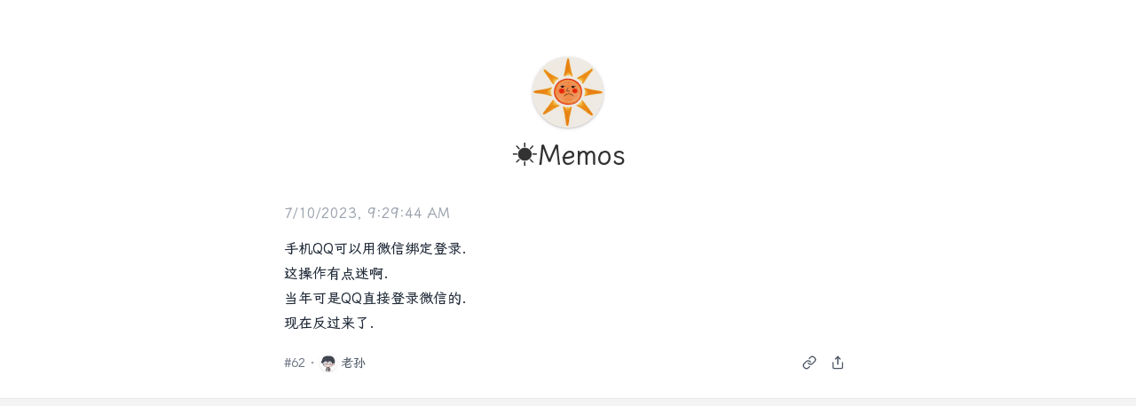

--- FILE ---
content_type: text/html; charset=UTF-8
request_url: https://memos.imsun.org/m/62
body_size: 675
content:
<!DOCTYPE html>
<html lang="en">
  <head>
    <meta charset="UTF-8" />
    <link rel="icon" href="/logo.png" type="image/*" />
    <meta name="theme-color" media="(prefers-color-scheme: light)" content="#f4f4f5" />
    <meta name="theme-color" media="(prefers-color-scheme: dark)" content="#27272a" />
    <meta name="viewport" content="width=device-width, initial-scale=1, user-scalable=no" />
    <link rel="manifest" href="/manifest.json" />
    <title>Memos</title>
    <meta name="description" content="手机QQ可以用微信绑定登录.
这操作有点迷啊.
当年可是QQ直接登录微信的.
现在反过来了.
" />
<meta property="og:title" content="老孙(@jkjoy) on Memos" />
<meta property="og:description" content="手机QQ可以用微信绑定登录.
这操作有点迷啊.
当年可是QQ直接登录微信的.
现在反过来了.
" />
<meta property="og:image" content="https://www.usememos.com/logo.png" />
<meta property="og:type" content="website" />
<meta name="twitter:title" content="老孙(@jkjoy) on Memos" />
<meta name="twitter:description" content="手机QQ可以用微信绑定登录.
这操作有点迷啊.
当年可是QQ直接登录微信的.
现在反过来了.
" />
<meta name="twitter:image" content="https://www.usememos.com/logo.png" />
<meta name="twitter:card" content="summary" />
    <script type="module" crossorigin src="/assets/index-f7d65b44.js"></script>
    <link rel="stylesheet" href="/assets/index-6193fcd6.css">
  </head>
  <body>
    <div id="root"></div>
    
    <script>
      var global = global || window;
      window.addEventListener("load", () => {
        if ("serviceWorker" in navigator) {
          navigator.serviceWorker.register("/sw.js");
        }
      });
    </script>
  </body>
</html>


--- FILE ---
content_type: text/css; charset=utf-8
request_url: https://memos.imsun.org/assets/index-6193fcd6.css
body_size: 6621
content:
html,body{height:100%;width:100%;overflow:hidden;font-size:1rem}:is(.dark html),:is(.dark body){--tw-bg-opacity: 1;background-color:rgb(39 39 42 / var(--tw-bg-opacity))}#root{height:100%;width:100%;overflow:auto}*,:before,:after{box-sizing:border-box;border-width:0;border-style:solid;border-color:#e5e7eb}:before,:after{--tw-content: ""}html{line-height:1.5;-webkit-text-size-adjust:100%;-moz-tab-size:4;-o-tab-size:4;tab-size:4;font-family:ui-sans-serif,system-ui,-apple-system,BlinkMacSystemFont,Segoe UI,Roboto,Helvetica Neue,Arial,Noto Sans,sans-serif,"Apple Color Emoji","Segoe UI Emoji",Segoe UI Symbol,"Noto Color Emoji";font-feature-settings:normal;font-variation-settings:normal}body{margin:0;line-height:inherit}hr{height:0;color:inherit;border-top-width:1px}abbr:where([title]){-webkit-text-decoration:underline dotted;text-decoration:underline dotted}h1,h2,h3,h4,h5,h6{font-size:inherit;font-weight:inherit}a{color:inherit;text-decoration:inherit}b,strong{font-weight:bolder}code,kbd,samp,pre{font-family:ui-monospace,SFMono-Regular,Menlo,Monaco,Consolas,Liberation Mono,Courier New,monospace;font-size:1em}small{font-size:80%}sub,sup{font-size:75%;line-height:0;position:relative;vertical-align:baseline}sub{bottom:-.25em}sup{top:-.5em}table{text-indent:0;border-color:inherit;border-collapse:collapse}button,input,optgroup,select,textarea{font-family:inherit;font-feature-settings:inherit;font-variation-settings:inherit;font-size:100%;font-weight:inherit;line-height:inherit;color:inherit;margin:0;padding:0}button,select{text-transform:none}button,[type=button],[type=reset],[type=submit]{-webkit-appearance:button;background-color:transparent;background-image:none}:-moz-focusring{outline:auto}:-moz-ui-invalid{box-shadow:none}progress{vertical-align:baseline}::-webkit-inner-spin-button,::-webkit-outer-spin-button{height:auto}[type=search]{-webkit-appearance:textfield;outline-offset:-2px}::-webkit-search-decoration{-webkit-appearance:none}::-webkit-file-upload-button{-webkit-appearance:button;font:inherit}summary{display:list-item}blockquote,dl,dd,h1,h2,h3,h4,h5,h6,hr,figure,p,pre{margin:0}fieldset{margin:0;padding:0}legend{padding:0}ol,ul,menu{list-style:none;margin:0;padding:0}dialog{padding:0}textarea{resize:vertical}input::-moz-placeholder,textarea::-moz-placeholder{opacity:1;color:#9ca3af}input::placeholder,textarea::placeholder{opacity:1;color:#9ca3af}button,[role=button]{cursor:pointer}:disabled{cursor:default}img,svg,video,canvas,audio,iframe,embed,object{display:block;vertical-align:middle}img,video{max-width:100%;height:auto}[hidden]{display:none}*,:before,:after{--tw-border-spacing-x: 0;--tw-border-spacing-y: 0;--tw-translate-x: 0;--tw-translate-y: 0;--tw-rotate: 0;--tw-skew-x: 0;--tw-skew-y: 0;--tw-scale-x: 1;--tw-scale-y: 1;--tw-pan-x: ;--tw-pan-y: ;--tw-pinch-zoom: ;--tw-scroll-snap-strictness: proximity;--tw-gradient-from-position: ;--tw-gradient-via-position: ;--tw-gradient-to-position: ;--tw-ordinal: ;--tw-slashed-zero: ;--tw-numeric-figure: ;--tw-numeric-spacing: ;--tw-numeric-fraction: ;--tw-ring-inset: ;--tw-ring-offset-width: 0px;--tw-ring-offset-color: #fff;--tw-ring-color: rgb(59 130 246 / .5);--tw-ring-offset-shadow: 0 0 #0000;--tw-ring-shadow: 0 0 #0000;--tw-shadow: 0 0 #0000;--tw-shadow-colored: 0 0 #0000;--tw-blur: ;--tw-brightness: ;--tw-contrast: ;--tw-grayscale: ;--tw-hue-rotate: ;--tw-invert: ;--tw-saturate: ;--tw-sepia: ;--tw-drop-shadow: ;--tw-backdrop-blur: ;--tw-backdrop-brightness: ;--tw-backdrop-contrast: ;--tw-backdrop-grayscale: ;--tw-backdrop-hue-rotate: ;--tw-backdrop-invert: ;--tw-backdrop-opacity: ;--tw-backdrop-saturate: ;--tw-backdrop-sepia: }::backdrop{--tw-border-spacing-x: 0;--tw-border-spacing-y: 0;--tw-translate-x: 0;--tw-translate-y: 0;--tw-rotate: 0;--tw-skew-x: 0;--tw-skew-y: 0;--tw-scale-x: 1;--tw-scale-y: 1;--tw-pan-x: ;--tw-pan-y: ;--tw-pinch-zoom: ;--tw-scroll-snap-strictness: proximity;--tw-gradient-from-position: ;--tw-gradient-via-position: ;--tw-gradient-to-position: ;--tw-ordinal: ;--tw-slashed-zero: ;--tw-numeric-figure: ;--tw-numeric-spacing: ;--tw-numeric-fraction: ;--tw-ring-inset: ;--tw-ring-offset-width: 0px;--tw-ring-offset-color: #fff;--tw-ring-color: rgb(59 130 246 / .5);--tw-ring-offset-shadow: 0 0 #0000;--tw-ring-shadow: 0 0 #0000;--tw-shadow: 0 0 #0000;--tw-shadow-colored: 0 0 #0000;--tw-blur: ;--tw-brightness: ;--tw-contrast: ;--tw-grayscale: ;--tw-hue-rotate: ;--tw-invert: ;--tw-saturate: ;--tw-sepia: ;--tw-drop-shadow: ;--tw-backdrop-blur: ;--tw-backdrop-brightness: ;--tw-backdrop-contrast: ;--tw-backdrop-grayscale: ;--tw-backdrop-hue-rotate: ;--tw-backdrop-invert: ;--tw-backdrop-opacity: ;--tw-backdrop-saturate: ;--tw-backdrop-sepia: }.container{width:100%}@media (min-width: 640px){.container{max-width:640px}}@media (min-width: 768px){.container{max-width:768px}}@media (min-width: 1024px){.container{max-width:1024px}}@media (min-width: 1280px){.container{max-width:1280px}}@media (min-width: 1536px){.container{max-width:1536px}}.btn-normal{display:flex;cursor:pointer;-webkit-user-select:none;-moz-user-select:none;user-select:none;flex-direction:row;align-items:center;justify-content:center;border-radius:.375rem;border-width:1px;padding-left:.75rem;padding-right:.75rem;font-size:.875rem;line-height:2rem}.btn-normal:hover{opacity:.8;--tw-shadow: 0 1px 3px 0 rgb(0 0 0 / .1), 0 1px 2px -1px rgb(0 0 0 / .1);--tw-shadow-colored: 0 1px 3px 0 var(--tw-shadow-color), 0 1px 2px -1px var(--tw-shadow-color);box-shadow:var(--tw-ring-offset-shadow, 0 0 #0000),var(--tw-ring-shadow, 0 0 #0000),var(--tw-shadow)}.btn-normal:disabled{cursor:not-allowed;opacity:.6}.btn-normal:hover:disabled{--tw-shadow: 0 0 #0000;--tw-shadow-colored: 0 0 #0000;box-shadow:var(--tw-ring-offset-shadow, 0 0 #0000),var(--tw-ring-shadow, 0 0 #0000),var(--tw-shadow)}:is(.dark .btn-normal){--tw-border-opacity: 1;border-color:rgb(39 39 42 / var(--tw-border-opacity))}.btn-primary{display:flex;cursor:pointer;-webkit-user-select:none;-moz-user-select:none;user-select:none;flex-direction:row;align-items:center;justify-content:center;border-radius:.375rem;border-width:1px;padding-left:.75rem;padding-right:.75rem;font-size:.875rem;line-height:2rem}.btn-primary:hover{opacity:.8;--tw-shadow: 0 1px 3px 0 rgb(0 0 0 / .1), 0 1px 2px -1px rgb(0 0 0 / .1);--tw-shadow-colored: 0 1px 3px 0 var(--tw-shadow-color), 0 1px 2px -1px var(--tw-shadow-color);box-shadow:var(--tw-ring-offset-shadow, 0 0 #0000),var(--tw-ring-shadow, 0 0 #0000),var(--tw-shadow)}.btn-primary:disabled{cursor:not-allowed;opacity:.6}.btn-primary:hover:disabled{--tw-shadow: 0 0 #0000;--tw-shadow-colored: 0 0 #0000;box-shadow:var(--tw-ring-offset-shadow, 0 0 #0000),var(--tw-ring-shadow, 0 0 #0000),var(--tw-shadow)}:is(.dark .btn-primary){--tw-border-opacity: 1;border-color:rgb(39 39 42 / var(--tw-border-opacity))}.btn-primary{border-color:transparent;--tw-bg-opacity: 1;background-color:rgb(22 163 74 / var(--tw-bg-opacity));--tw-text-opacity: 1;color:rgb(255 255 255 / var(--tw-text-opacity))}:is(.dark .btn-primary){border-color:transparent;--tw-text-opacity: 1;color:rgb(229 231 235 / var(--tw-text-opacity))}.btn-text{display:flex;cursor:pointer;-webkit-user-select:none;-moz-user-select:none;user-select:none;flex-direction:row;align-items:center;justify-content:center;border-radius:.375rem;border-width:1px;padding-left:.75rem;padding-right:.75rem;font-size:.875rem;line-height:2rem}.btn-text:hover{opacity:.8;--tw-shadow: 0 1px 3px 0 rgb(0 0 0 / .1), 0 1px 2px -1px rgb(0 0 0 / .1);--tw-shadow-colored: 0 1px 3px 0 var(--tw-shadow-color), 0 1px 2px -1px var(--tw-shadow-color);box-shadow:var(--tw-ring-offset-shadow, 0 0 #0000),var(--tw-ring-shadow, 0 0 #0000),var(--tw-shadow)}.btn-text:disabled{cursor:not-allowed;opacity:.6}.btn-text:hover:disabled{--tw-shadow: 0 0 #0000;--tw-shadow-colored: 0 0 #0000;box-shadow:var(--tw-ring-offset-shadow, 0 0 #0000),var(--tw-ring-shadow, 0 0 #0000),var(--tw-shadow)}:is(.dark .btn-text){--tw-border-opacity: 1;border-color:rgb(39 39 42 / var(--tw-border-opacity))}.btn-text{border-style:none;--tw-text-opacity: 1;color:rgb(75 85 99 / var(--tw-text-opacity))}.btn-text:hover{--tw-shadow: 0 0 #0000;--tw-shadow-colored: 0 0 #0000;box-shadow:var(--tw-ring-offset-shadow, 0 0 #0000),var(--tw-ring-shadow, 0 0 #0000),var(--tw-shadow)}:is(.dark .btn-text){--tw-text-opacity: 1;color:rgb(229 231 235 / var(--tw-text-opacity))}.\!input-text{width:100%;border-radius:.25rem;border-width:1px;padding:.5rem .75rem;font-size:.875rem;line-height:1.5rem}.\!input-text:focus{outline-style:solid;outline-width:2px}:is(.dark .\!input-text){--tw-border-opacity: 1;border-color:rgb(63 63 70 / var(--tw-border-opacity));--tw-bg-opacity: 1;background-color:rgb(39 39 42 / var(--tw-bg-opacity));--tw-text-opacity: 1;color:rgb(229 231 235 / var(--tw-text-opacity))}.input-text{width:100%;border-radius:.25rem;border-width:1px;padding:.5rem .75rem;font-size:.875rem;line-height:1.5rem}.input-text:focus{outline-style:solid;outline-width:2px}:is(.dark .input-text){--tw-border-opacity: 1;border-color:rgb(63 63 70 / var(--tw-border-opacity));--tw-bg-opacity: 1;background-color:rgb(39 39 42 / var(--tw-bg-opacity));--tw-text-opacity: 1;color:rgb(229 231 235 / var(--tw-text-opacity))}.sr-only{position:absolute;width:1px;height:1px;padding:0;margin:-1px;overflow:hidden;clip:rect(0,0,0,0);white-space:nowrap;border-width:0}.visible{visibility:visible}.invisible{visibility:hidden}.static{position:static}.fixed{position:fixed}.absolute{position:absolute}.relative{position:relative}.sticky{position:sticky}.inset-0{top:0;right:0;bottom:0;left:0}.bottom-6{bottom:1.5rem}.left-0{left:0}.left-1{left:.25rem}.left-5{left:1.25rem}.left-\[7px\]{left:7px}.right-0{right:0}.right-6{right:1.5rem}.top-0{top:0}.top-2{top:.5rem}.top-3{top:.75rem}.top-8{top:2rem}.top-full{top:100%}.z-1{z-index:1}.z-10{z-index:10}.z-2{z-index:2}.z-20{z-index:20}.z-30{z-index:30}.\!my-1{margin-top:.25rem!important;margin-bottom:.25rem!important}.\!my-2{margin-top:.5rem!important;margin-bottom:.5rem!important}.\!my-3{margin-top:.75rem!important;margin-bottom:.75rem!important}.\!my-4{margin-top:1rem!important;margin-bottom:1rem!important}.mx-0{margin-left:0;margin-right:0}.mx-0\.5{margin-left:.125rem;margin-right:.125rem}.mx-1{margin-left:.25rem;margin-right:.25rem}.mx-2{margin-left:.5rem;margin-right:.5rem}.mx-auto{margin-left:auto;margin-right:auto}.my-1{margin-top:.25rem;margin-bottom:.25rem}.my-2{margin-top:.5rem;margin-bottom:.5rem}.my-6{margin-top:1.5rem;margin-bottom:1.5rem}.my-auto{margin-top:auto;margin-bottom:auto}.\!mb-0{margin-bottom:0!important}.\!mb-1{margin-bottom:.25rem!important}.\!mt-2{margin-top:.5rem!important}.\!mt-3{margin-top:.75rem!important}.-mb-2{margin-bottom:-.5rem}.-ml-2{margin-left:-.5rem}.-mt-2{margin-top:-.5rem}.mb-1{margin-bottom:.25rem}.mb-2{margin-bottom:.5rem}.mb-3{margin-bottom:.75rem}.mb-4{margin-bottom:1rem}.mb-6{margin-bottom:1.5rem}.mb-8{margin-bottom:2rem}.ml-0{margin-left:0}.ml-0\.5{margin-left:.125rem}.ml-1{margin-left:.25rem}.ml-2{margin-left:.5rem}.ml-4{margin-left:1rem}.ml-auto{margin-left:auto}.mr-1{margin-right:.25rem}.mr-2{margin-right:.5rem}.mr-3{margin-right:.75rem}.mt-0{margin-top:0}.mt-0\.5{margin-top:.125rem}.mt-1{margin-top:.25rem}.mt-12{margin-top:3rem}.mt-16{margin-top:4rem}.mt-2{margin-top:.5rem}.mt-4{margin-top:1rem}.mt-6{margin-top:1.5rem}.mt-8{margin-top:2rem}.mt-px{margin-top:1px}.block{display:block}.inline-block{display:inline-block}.inline{display:inline}.flex{display:flex}.inline-flex{display:inline-flex}.table{display:table}.flow-root{display:flow-root}.grid{display:grid}.contents{display:contents}.\!hidden{display:none!important}.hidden{display:none}.\!h-12{height:3rem!important}.\!h-20{height:5rem!important}.\!h-4{height:1rem!important}.\!h-5{height:1.25rem!important}.h-10{height:2.5rem}.h-14{height:3.5rem}.h-2{height:.5rem}.h-24{height:6rem}.h-32{height:8rem}.h-4{height:1rem}.h-5{height:1.25rem}.h-6{height:1.5rem}.h-7{height:1.75rem}.h-8{height:2rem}.h-9{height:2.25rem}.h-auto{height:auto}.h-full{height:100%}.max-h-48{max-height:12rem}.max-h-\[300px\]{max-height:300px}.max-h-screen{max-height:100vh}.min-h-full{min-height:100%}.min-h-screen{min-height:100vh}.\!w-12{width:3rem!important}.\!w-20{width:5rem!important}.\!w-28{width:7rem!important}.\!w-4{width:1rem!important}.\!w-5{width:1.25rem!important}.\!w-64{width:16rem!important}.\!w-72{width:18rem!important}.\!w-80{width:20rem!important}.\!w-full{width:100%!important}.w-0{width:0px}.w-0\.5{width:.125rem}.w-14{width:3.5rem}.w-16{width:4rem}.w-2{width:.5rem}.w-20{width:5rem}.w-24{width:6rem}.w-3{width:.75rem}.w-4{width:1rem}.w-5{width:1.25rem}.w-52{width:13rem}.w-56{width:14rem}.w-6{width:1.5rem}.w-8{width:2rem}.w-80{width:20rem}.w-96{width:24rem}.w-\[36rem\]{width:36rem}.w-\[calc\(100\%-1rem\)\]{width:calc(100% - 1rem)}.w-auto{width:auto}.w-full{width:100%}.\!min-w-\[10rem\]{min-width:10rem!important}.\!min-w-fit{min-width:-moz-fit-content!important;min-width:fit-content!important}.min-w-\[128px\]{min-width:128px}.min-w-\[16rem\]{min-width:16rem}.min-w-\[19rem\]{min-width:19rem}.min-w-\[6em\]{min-width:6em}.min-w-full{min-width:100%}.max-w-2xl{max-width:42rem}.max-w-3xl{max-width:48rem}.max-w-6xl{max-width:72rem}.max-w-\[120px\]{max-width:120px}.max-w-\[12rem\]{max-width:12rem}.max-w-\[256px\]{max-width:256px}.max-w-\[4rem\]{max-width:4rem}.max-w-\[50\%\]{max-width:50%}.max-w-\[8em\]{max-width:8em}.max-w-\[8rem\]{max-width:8rem}.max-w-\[calc\(100\%-20px\)\]{max-width:calc(100% - 20px)}.max-w-\[calc\(100\%-4rem\)\]{max-width:calc(100% - 4rem)}.max-w-full{max-width:100%}.max-w-lg{max-width:32rem}.max-w-xs{max-width:20rem}.flex-auto{flex:1 1 auto}.shrink{flex-shrink:1}.shrink-0{flex-shrink:0}.flex-grow,.grow{flex-grow:1}.rotate-0{--tw-rotate: 0deg;transform:translate(var(--tw-translate-x),var(--tw-translate-y)) rotate(var(--tw-rotate)) skew(var(--tw-skew-x)) skewY(var(--tw-skew-y)) scaleX(var(--tw-scale-x)) scaleY(var(--tw-scale-y))}.rotate-90{--tw-rotate: 90deg;transform:translate(var(--tw-translate-x),var(--tw-translate-y)) rotate(var(--tw-rotate)) skew(var(--tw-skew-x)) skewY(var(--tw-skew-y)) scaleX(var(--tw-scale-x)) scaleY(var(--tw-scale-y))}.transform{transform:translate(var(--tw-translate-x),var(--tw-translate-y)) rotate(var(--tw-rotate)) skew(var(--tw-skew-x)) skewY(var(--tw-skew-y)) scaleX(var(--tw-scale-x)) scaleY(var(--tw-scale-y))}@keyframes spin{to{transform:rotate(360deg)}}.animate-spin{animation:spin 1s linear infinite}.cursor-pointer{cursor:pointer}.select-none{-webkit-user-select:none;-moz-user-select:none;user-select:none}.resize-none{resize:none}.resize{resize:both}.grid-cols-2{grid-template-columns:repeat(2,minmax(0,1fr))}.flex-row{flex-direction:row}.flex-col{flex-direction:column}.flex-wrap{flex-wrap:wrap}.flex-nowrap{flex-wrap:nowrap}.items-start{align-items:flex-start}.items-center{align-items:center}.justify-start{justify-content:flex-start}.justify-end{justify-content:flex-end}.justify-center{justify-content:center}.justify-between{justify-content:space-between}.gap-1{gap:.25rem}.gap-2{gap:.5rem}.gap-3{gap:.75rem}.gap-4{gap:1rem}.gap-px{gap:1px}.gap-x-1{-moz-column-gap:.25rem;column-gap:.25rem}.gap-x-2{-moz-column-gap:.5rem;column-gap:.5rem}.gap-x-3{-moz-column-gap:.75rem;column-gap:.75rem}.gap-y-1{row-gap:.25rem}.gap-y-8{row-gap:2rem}.space-x-1>:not([hidden])~:not([hidden]){--tw-space-x-reverse: 0;margin-right:calc(.25rem * var(--tw-space-x-reverse));margin-left:calc(.25rem * calc(1 - var(--tw-space-x-reverse)))}.space-x-2>:not([hidden])~:not([hidden]){--tw-space-x-reverse: 0;margin-right:calc(.5rem * var(--tw-space-x-reverse));margin-left:calc(.5rem * calc(1 - var(--tw-space-x-reverse)))}.space-y-1>:not([hidden])~:not([hidden]){--tw-space-y-reverse: 0;margin-top:calc(.25rem * calc(1 - var(--tw-space-y-reverse)));margin-bottom:calc(.25rem * var(--tw-space-y-reverse))}.space-y-2>:not([hidden])~:not([hidden]){--tw-space-y-reverse: 0;margin-top:calc(.5rem * calc(1 - var(--tw-space-y-reverse)));margin-bottom:calc(.5rem * var(--tw-space-y-reverse))}.space-y-4>:not([hidden])~:not([hidden]){--tw-space-y-reverse: 0;margin-top:calc(1rem * calc(1 - var(--tw-space-y-reverse)));margin-bottom:calc(1rem * var(--tw-space-y-reverse))}.divide-y>:not([hidden])~:not([hidden]){--tw-divide-y-reverse: 0;border-top-width:calc(1px * calc(1 - var(--tw-divide-y-reverse)));border-bottom-width:calc(1px * var(--tw-divide-y-reverse))}.divide-gray-200>:not([hidden])~:not([hidden]){--tw-divide-opacity: 1;border-color:rgb(229 231 235 / var(--tw-divide-opacity))}.divide-gray-300>:not([hidden])~:not([hidden]){--tw-divide-opacity: 1;border-color:rgb(209 213 219 / var(--tw-divide-opacity))}.overflow-auto{overflow:auto}.overflow-hidden{overflow:hidden}.overflow-clip{overflow:clip}.overflow-x-auto{overflow-x:auto}.overflow-y-auto{overflow-y:auto}.overflow-x-hidden{overflow-x:hidden}.overflow-y-scroll{overflow-y:scroll}.truncate{overflow:hidden;text-overflow:ellipsis;white-space:nowrap}.text-ellipsis{text-overflow:ellipsis}.whitespace-nowrap{white-space:nowrap}.whitespace-pre{white-space:pre}.whitespace-pre-wrap{white-space:pre-wrap}.break-words{overflow-wrap:break-word}.break-all{word-break:break-all}.break-keep{word-break:keep-all}.rounded{border-radius:.25rem}.rounded-2xl{border-radius:1rem}.rounded-full{border-radius:9999px}.rounded-lg{border-radius:.5rem}.rounded-md{border-radius:.375rem}.rounded-xl{border-radius:.75rem}.rounded-t-lg{border-top-left-radius:.5rem;border-top-right-radius:.5rem}.border{border-width:1px}.border-4{border-width:4px}.border-b{border-bottom-width:1px}.border-l-2{border-left-width:2px}.border-t{border-top-width:1px}.border-none{border-style:none}.border-blue-600{--tw-border-opacity: 1;border-color:rgb(37 99 235 / var(--tw-border-opacity))}.border-gray-200{--tw-border-opacity: 1;border-color:rgb(229 231 235 / var(--tw-border-opacity))}.border-gray-400{--tw-border-opacity: 1;border-color:rgb(156 163 175 / var(--tw-border-opacity))}.border-green-600{--tw-border-opacity: 1;border-color:rgb(22 163 74 / var(--tw-border-opacity))}.border-transparent{border-color:transparent}.border-white{--tw-border-opacity: 1;border-color:rgb(255 255 255 / var(--tw-border-opacity))}.border-l-gray-200{--tw-border-opacity: 1;border-left-color:rgb(229 231 235 / var(--tw-border-opacity))}.\!bg-transparent{background-color:transparent!important}.\!bg-white{--tw-bg-opacity: 1 !important;background-color:rgb(255 255 255 / var(--tw-bg-opacity))!important}.bg-blue-50{--tw-bg-opacity: 1;background-color:rgb(239 246 255 / var(--tw-bg-opacity))}.bg-blue-500{--tw-bg-opacity: 1;background-color:rgb(59 130 246 / var(--tw-bg-opacity))}.bg-blue-600{--tw-bg-opacity: 1;background-color:rgb(37 99 235 / var(--tw-bg-opacity))}.bg-gray-100{--tw-bg-opacity: 1;background-color:rgb(243 244 246 / var(--tw-bg-opacity))}.bg-gray-200{--tw-bg-opacity: 1;background-color:rgb(229 231 235 / var(--tw-bg-opacity))}.bg-gray-400{--tw-bg-opacity: 1;background-color:rgb(156 163 175 / var(--tw-bg-opacity))}.bg-gray-50{--tw-bg-opacity: 1;background-color:rgb(249 250 251 / var(--tw-bg-opacity))}.bg-inherit{background-color:inherit}.bg-transparent{background-color:transparent}.bg-white{--tw-bg-opacity: 1;background-color:rgb(255 255 255 / var(--tw-bg-opacity))}.bg-zinc-100{--tw-bg-opacity: 1;background-color:rgb(244 244 245 / var(--tw-bg-opacity))}.bg-zinc-200{--tw-bg-opacity: 1;background-color:rgb(228 228 231 / var(--tw-bg-opacity))}.bg-zinc-300{--tw-bg-opacity: 1;background-color:rgb(212 212 216 / var(--tw-bg-opacity))}.bg-opacity-70{--tw-bg-opacity: .7}.object-contain{-o-object-fit:contain;object-fit:contain}.object-cover{-o-object-fit:cover;object-fit:cover}.\!p-0{padding:0!important}.p-1{padding:.25rem}.p-2{padding:.5rem}.p-3{padding:.75rem}.p-4{padding:1rem}.px-1{padding-left:.25rem;padding-right:.25rem}.px-2{padding-left:.5rem;padding-right:.5rem}.px-3{padding-left:.75rem;padding-right:.75rem}.px-4{padding-left:1rem;padding-right:1rem}.px-6{padding-left:1.5rem;padding-right:1.5rem}.py-0{padding-top:0;padding-bottom:0}.py-0\.5{padding-top:.125rem;padding-bottom:.125rem}.py-1{padding-top:.25rem;padding-bottom:.25rem}.py-2{padding-top:.5rem;padding-bottom:.5rem}.py-3{padding-top:.75rem;padding-bottom:.75rem}.py-3\.5{padding-top:.875rem;padding-bottom:.875rem}.py-4{padding-top:1rem;padding-bottom:1rem}.py-6{padding-top:1.5rem;padding-bottom:1.5rem}.py-8{padding-top:2rem;padding-bottom:2rem}.pb-1{padding-bottom:.25rem}.pb-16{padding-bottom:4rem}.pb-2{padding-bottom:.5rem}.pb-28{padding-bottom:7rem}.pb-3{padding-bottom:.75rem}.pb-4{padding-bottom:1rem}.pb-6{padding-bottom:1.5rem}.pb-8{padding-bottom:2rem}.pl-0{padding-left:0}.pl-1{padding-left:.25rem}.pl-3{padding-left:.75rem}.pl-4{padding-left:1rem}.pl-8{padding-left:2rem}.pr-2{padding-right:.5rem}.pr-3{padding-right:.75rem}.pr-4{padding-right:1rem}.pr-5{padding-right:1.25rem}.pr-8{padding-right:2rem}.pt-16{padding-top:4rem}.pt-2{padding-top:.5rem}.pt-4{padding-top:1rem}.pt-5{padding-top:1.25rem}.pt-8{padding-top:2rem}.text-left{text-align:left}.text-center{text-align:center}.text-right{text-align:right}.align-middle{vertical-align:middle}.font-mono{font-family:ui-monospace,SFMono-Regular,Menlo,Monaco,Consolas,Liberation Mono,Courier New,monospace}.text-2xl{font-size:1.5rem}.text-3xl{font-size:1.875rem}.text-5xl{font-size:2.5rem}.text-base{font-size:1rem}.text-lg{font-size:1.125rem}.text-sm{font-size:.875rem}.text-xl{font-size:1.25rem}.text-xs{font-size:.75rem}.font-bold{font-weight:700}.font-medium{font-weight:500}.font-normal{font-weight:400}.font-semibold{font-weight:600}.italic{font-style:italic}.leading-10{line-height:2.5rem}.leading-5{line-height:1.25rem}.leading-6{line-height:1.5rem}.leading-7{line-height:1.75rem}.leading-8{line-height:2rem}.leading-tight{line-height:1.25}.text-black{--tw-text-opacity: 1;color:rgb(0 0 0 / var(--tw-text-opacity))}.text-blue-600{--tw-text-opacity: 1;color:rgb(37 99 235 / var(--tw-text-opacity))}.text-gray-400{--tw-text-opacity: 1;color:rgb(156 163 175 / var(--tw-text-opacity))}.text-gray-500{--tw-text-opacity: 1;color:rgb(107 114 128 / var(--tw-text-opacity))}.text-gray-600{--tw-text-opacity: 1;color:rgb(75 85 99 / var(--tw-text-opacity))}.text-gray-700{--tw-text-opacity: 1;color:rgb(55 65 81 / var(--tw-text-opacity))}.text-gray-800{--tw-text-opacity: 1;color:rgb(31 41 55 / var(--tw-text-opacity))}.text-gray-900{--tw-text-opacity: 1;color:rgb(17 24 39 / var(--tw-text-opacity))}.text-green-600{--tw-text-opacity: 1;color:rgb(22 163 74 / var(--tw-text-opacity))}.text-orange-500{--tw-text-opacity: 1;color:rgb(249 115 22 / var(--tw-text-opacity))}.text-red-500{--tw-text-opacity: 1;color:rgb(239 68 68 / var(--tw-text-opacity))}.text-red-600{--tw-text-opacity: 1;color:rgb(220 38 38 / var(--tw-text-opacity))}.text-slate-800{--tw-text-opacity: 1;color:rgb(30 41 59 / var(--tw-text-opacity))}.text-white{--tw-text-opacity: 1;color:rgb(255 255 255 / var(--tw-text-opacity))}.\!opacity-100{opacity:1!important}.opacity-0{opacity:0}.opacity-30{opacity:.3}.opacity-40{opacity:.4}.opacity-50{opacity:.5}.opacity-60{opacity:.6}.opacity-70{opacity:.7}.opacity-80{opacity:.8}.shadow{--tw-shadow: 0 1px 3px 0 rgb(0 0 0 / .1), 0 1px 2px -1px rgb(0 0 0 / .1);--tw-shadow-colored: 0 1px 3px 0 var(--tw-shadow-color), 0 1px 2px -1px var(--tw-shadow-color);box-shadow:var(--tw-ring-offset-shadow, 0 0 #0000),var(--tw-ring-shadow, 0 0 #0000),var(--tw-shadow)}.outline-none{outline:2px solid transparent;outline-offset:2px}.blur{--tw-blur: blur(8px);filter:var(--tw-blur) var(--tw-brightness) var(--tw-contrast) var(--tw-grayscale) var(--tw-hue-rotate) var(--tw-invert) var(--tw-saturate) var(--tw-sepia) var(--tw-drop-shadow)}.drop-shadow{--tw-drop-shadow: drop-shadow(0 1px 2px rgb(0 0 0 / .1)) drop-shadow(0 1px 1px rgb(0 0 0 / .06));filter:var(--tw-blur) var(--tw-brightness) var(--tw-contrast) var(--tw-grayscale) var(--tw-hue-rotate) var(--tw-invert) var(--tw-saturate) var(--tw-sepia) var(--tw-drop-shadow)}.drop-shadow-sm{--tw-drop-shadow: drop-shadow(0 1px 1px rgb(0 0 0 / .05));filter:var(--tw-blur) var(--tw-brightness) var(--tw-contrast) var(--tw-grayscale) var(--tw-hue-rotate) var(--tw-invert) var(--tw-saturate) var(--tw-sepia) var(--tw-drop-shadow)}.filter{filter:var(--tw-blur) var(--tw-brightness) var(--tw-contrast) var(--tw-grayscale) var(--tw-hue-rotate) var(--tw-invert) var(--tw-saturate) var(--tw-sepia) var(--tw-drop-shadow)}.backdrop-blur{--tw-backdrop-blur: blur(8px);-webkit-backdrop-filter:var(--tw-backdrop-blur) var(--tw-backdrop-brightness) var(--tw-backdrop-contrast) var(--tw-backdrop-grayscale) var(--tw-backdrop-hue-rotate) var(--tw-backdrop-invert) var(--tw-backdrop-opacity) var(--tw-backdrop-saturate) var(--tw-backdrop-sepia);backdrop-filter:var(--tw-backdrop-blur) var(--tw-backdrop-brightness) var(--tw-backdrop-contrast) var(--tw-backdrop-grayscale) var(--tw-backdrop-hue-rotate) var(--tw-backdrop-invert) var(--tw-backdrop-opacity) var(--tw-backdrop-saturate) var(--tw-backdrop-sepia)}.transition-all{transition-property:all;transition-timing-function:cubic-bezier(.4,0,.2,1);transition-duration:.15s}.hide-scrollbar{-ms-overflow-style:none;scrollbar-width:none}.hide-scrollbar::-webkit-scrollbar{display:none}.word-break{overflow-wrap:anywhere;word-break:normal}.first\:mt-1:first-child{margin-top:.25rem}.last\:border-b:last-child{border-bottom-width:1px}.even\:bg-zinc-100:nth-child(2n){--tw-bg-opacity: 1;background-color:rgb(244 244 245 / var(--tw-bg-opacity))}.hover\:border-gray-200:hover{--tw-border-opacity: 1;border-color:rgb(229 231 235 / var(--tw-border-opacity))}.hover\:bg-gray-100:hover{--tw-bg-opacity: 1;background-color:rgb(243 244 246 / var(--tw-bg-opacity))}.hover\:bg-gray-300:hover{--tw-bg-opacity: 1;background-color:rgb(209 213 219 / var(--tw-bg-opacity))}.hover\:bg-white:hover{--tw-bg-opacity: 1;background-color:rgb(255 255 255 / var(--tw-bg-opacity))}.hover\:bg-zinc-300:hover{--tw-bg-opacity: 1;background-color:rgb(212 212 216 / var(--tw-bg-opacity))}.hover\:text-blue-600:hover{--tw-text-opacity: 1;color:rgb(37 99 235 / var(--tw-text-opacity))}.hover\:text-green-600:hover{--tw-text-opacity: 1;color:rgb(22 163 74 / var(--tw-text-opacity))}.hover\:underline:hover{text-decoration-line:underline}.hover\:line-through:hover{text-decoration-line:line-through}.hover\:opacity-100:hover{opacity:1}.hover\:opacity-60:hover{opacity:.6}.hover\:opacity-80:hover{opacity:.8}.hover\:shadow:hover{--tw-shadow: 0 1px 3px 0 rgb(0 0 0 / .1), 0 1px 2px -1px rgb(0 0 0 / .1);--tw-shadow-colored: 0 1px 3px 0 var(--tw-shadow-color), 0 1px 2px -1px var(--tw-shadow-color);box-shadow:var(--tw-ring-offset-shadow, 0 0 #0000),var(--tw-ring-shadow, 0 0 #0000),var(--tw-shadow)}.hover\:shadow-md:hover{--tw-shadow: 0 4px 6px -1px rgb(0 0 0 / .1), 0 2px 4px -2px rgb(0 0 0 / .1);--tw-shadow-colored: 0 4px 6px -1px var(--tw-shadow-color), 0 2px 4px -2px var(--tw-shadow-color);box-shadow:var(--tw-ring-offset-shadow, 0 0 #0000),var(--tw-ring-shadow, 0 0 #0000),var(--tw-shadow)}.disabled\:opacity-50:disabled{opacity:.5}.group:hover .group-hover\:flex{display:flex}.group:hover .group-hover\:opacity-60{opacity:.6}:is(.dark .dark\:divide-gray-400)>:not([hidden])~:not([hidden]){--tw-divide-opacity: 1;border-color:rgb(156 163 175 / var(--tw-divide-opacity))}:is(.dark .dark\:divide-gray-500)>:not([hidden])~:not([hidden]){--tw-divide-opacity: 1;border-color:rgb(107 114 128 / var(--tw-divide-opacity))}:is(.dark .dark\:border-gray-500){--tw-border-opacity: 1;border-color:rgb(107 114 128 / var(--tw-border-opacity))}:is(.dark .dark\:border-gray-600){--tw-border-opacity: 1;border-color:rgb(75 85 99 / var(--tw-border-opacity))}:is(.dark .dark\:border-zinc-600){--tw-border-opacity: 1;border-color:rgb(82 82 91 / var(--tw-border-opacity))}:is(.dark .dark\:border-zinc-700){--tw-border-opacity: 1;border-color:rgb(63 63 70 / var(--tw-border-opacity))}:is(.dark .dark\:border-zinc-800){--tw-border-opacity: 1;border-color:rgb(39 39 42 / var(--tw-border-opacity))}:is(.dark .dark\:border-zinc-900){--tw-border-opacity: 1;border-color:rgb(24 24 27 / var(--tw-border-opacity))}:is(.dark .dark\:border-l-gray-400){--tw-border-opacity: 1;border-left-color:rgb(156 163 175 / var(--tw-border-opacity))}:is(.dark .dark\:border-t-zinc-500){--tw-border-opacity: 1;border-top-color:rgb(113 113 122 / var(--tw-border-opacity))}:is(.dark .dark\:border-t-zinc-700){--tw-border-opacity: 1;border-top-color:rgb(63 63 70 / var(--tw-border-opacity))}:is(.dark .dark\:\!bg-zinc-700){--tw-bg-opacity: 1 !important;background-color:rgb(63 63 70 / var(--tw-bg-opacity))!important}:is(.dark .dark\:\!bg-zinc-900){--tw-bg-opacity: 1 !important;background-color:rgb(24 24 27 / var(--tw-bg-opacity))!important}:is(.dark .dark\:bg-blue-800){--tw-bg-opacity: 1;background-color:rgb(30 64 175 / var(--tw-bg-opacity))}:is(.dark .dark\:bg-gray-500){--tw-bg-opacity: 1;background-color:rgb(107 114 128 / var(--tw-bg-opacity))}:is(.dark .dark\:bg-zinc-600){--tw-bg-opacity: 1;background-color:rgb(82 82 91 / var(--tw-bg-opacity))}:is(.dark .dark\:bg-zinc-700){--tw-bg-opacity: 1;background-color:rgb(63 63 70 / var(--tw-bg-opacity))}:is(.dark .dark\:bg-zinc-800){--tw-bg-opacity: 1;background-color:rgb(39 39 42 / var(--tw-bg-opacity))}:is(.dark .dark\:bg-zinc-900){--tw-bg-opacity: 1;background-color:rgb(24 24 27 / var(--tw-bg-opacity))}:is(.dark .dark\:text-gray-200){--tw-text-opacity: 1;color:rgb(229 231 235 / var(--tw-text-opacity))}:is(.dark .dark\:text-gray-300){--tw-text-opacity: 1;color:rgb(209 213 219 / var(--tw-text-opacity))}:is(.dark .dark\:text-gray-400){--tw-text-opacity: 1;color:rgb(156 163 175 / var(--tw-text-opacity))}:is(.dark .dark\:text-gray-500){--tw-text-opacity: 1;color:rgb(107 114 128 / var(--tw-text-opacity))}:is(.dark .dark\:text-zinc-300){--tw-text-opacity: 1;color:rgb(212 212 216 / var(--tw-text-opacity))}:is(.dark .dark\:text-zinc-400){--tw-text-opacity: 1;color:rgb(161 161 170 / var(--tw-text-opacity))}:is(.dark .dark\:opacity-80){opacity:.8}:is(.dark .dark\:even\:bg-zinc-600:nth-child(2n)){--tw-bg-opacity: 1;background-color:rgb(82 82 91 / var(--tw-bg-opacity))}:is(.dark .dark\:hover\:border-zinc-600:hover){--tw-border-opacity: 1;border-color:rgb(82 82 91 / var(--tw-border-opacity))}:is(.dark .dark\:hover\:bg-zinc-600:hover){--tw-bg-opacity: 1;background-color:rgb(82 82 91 / var(--tw-bg-opacity))}:is(.dark .dark\:hover\:bg-zinc-700:hover){--tw-bg-opacity: 1;background-color:rgb(63 63 70 / var(--tw-bg-opacity))}:is(.dark .dark\:hover\:bg-zinc-800:hover){--tw-bg-opacity: 1;background-color:rgb(39 39 42 / var(--tw-bg-opacity))}@media (min-width: 640px){.sm\:left-2{left:.5rem}.sm\:mt-0{margin-top:0}.sm\:mt-4{margin-top:1rem}.sm\:block{display:block}.sm\:flex{display:flex}.sm\:\!hidden{display:none!important}.sm\:h-32{height:8rem}.sm\:w-24{width:6rem}.sm\:w-32{width:8rem}.sm\:w-5{width:1.25rem}.sm\:max-w-\[calc\(100\%-12rem\)\]{max-width:calc(100% - 12rem)}.sm\:max-w-\[calc\(100\%-14rem\)\]{max-width:calc(100% - 14rem)}.sm\:max-w-\[calc\(100\%-6rem\)\]{max-width:calc(100% - 6rem)}.sm\:flex-auto{flex:1 1 auto}.sm\:grid-cols-3{grid-template-columns:repeat(3,minmax(0,1fr))}.sm\:flex-row{flex-direction:row}.sm\:items-center{align-items:center}.sm\:justify-end{justify-content:flex-end}.sm\:justify-between{justify-content:space-between}.sm\:px-2{padding-left:.5rem;padding-right:.5rem}.sm\:px-4{padding-left:1rem;padding-right:1rem}.sm\:pl-12{padding-left:3rem}.sm\:pl-4{padding-left:1rem}.sm\:pt-1{padding-top:.25rem}.sm\:pt-4{padding-top:1rem}.sm\:text-lg{font-size:1.125rem}}@media (min-width: 768px){.md\:block{display:block}.md\:hidden{display:none}.md\:max-w-\[calc\(100\%-14rem\)\]{max-width:calc(100% - 14rem)}}html.dark pre code.hljs{display:block;overflow-x:auto;padding:1em}html.dark code.hljs{padding:3px 5px}html.dark .hljs{color:#abb2bf;background:#282c34}html.dark .hljs-comment,html.dark .hljs-quote{color:#5c6370;font-style:italic}html.dark .hljs-doctag,html.dark .hljs-keyword,html.dark .hljs-formula{color:#c678dd}html.dark .hljs-section,html.dark .hljs-name,html.dark .hljs-selector-tag,html.dark .hljs-deletion,html.dark .hljs-subst{color:#e06c75}html.dark .hljs-literal{color:#56b6c2}html.dark .hljs-string,html.dark .hljs-regexp,html.dark .hljs-addition,html.dark .hljs-attribute,html.dark .hljs-meta .hljs-string{color:#98c379}html.dark .hljs-attr,html.dark .hljs-variable,html.dark .hljs-template-variable,html.dark .hljs-type,html.dark .hljs-selector-class,html.dark .hljs-selector-attr,html.dark .hljs-selector-pseudo,html.dark .hljs-number{color:#d19a66}html.dark .hljs-symbol,html.dark .hljs-bullet,html.dark .hljs-link,html.dark .hljs-meta,html.dark .hljs-selector-id,html.dark .hljs-title{color:#61aeee}html.dark .hljs-built_in,html.dark .hljs-title.class_,html.dark .hljs-class .hljs-title{color:#e6c07b}html.dark .hljs-emphasis{font-style:italic}html.dark .hljs-strong{font-weight:700}html.dark .hljs-link{text-decoration:underline}html:not(.dark) pre code.hljs{display:block;overflow-x:auto;padding:1em}html:not(.dark) code.hljs{padding:3px 5px}html:not(.dark) .hljs{color:#24292e;background:#ffffff}html:not(.dark) .hljs-doctag,html:not(.dark) .hljs-keyword,html:not(.dark) .hljs-meta .hljs-keyword,html:not(.dark) .hljs-template-tag,html:not(.dark) .hljs-template-variable,html:not(.dark) .hljs-type,html:not(.dark) .hljs-variable.language_{color:#d73a49}html:not(.dark) .hljs-title,html:not(.dark) .hljs-title.class_,html:not(.dark) .hljs-title.class_.inherited__,html:not(.dark) .hljs-title.function_{color:#6f42c1}html:not(.dark) .hljs-attr,html:not(.dark) .hljs-attribute,html:not(.dark) .hljs-literal,html:not(.dark) .hljs-meta,html:not(.dark) .hljs-number,html:not(.dark) .hljs-operator,html:not(.dark) .hljs-variable,html:not(.dark) .hljs-selector-attr,html:not(.dark) .hljs-selector-class,html:not(.dark) .hljs-selector-id{color:#005cc5}html:not(.dark) .hljs-regexp,html:not(.dark) .hljs-string,html:not(.dark) .hljs-meta .hljs-string{color:#032f62}html:not(.dark) .hljs-built_in,html:not(.dark) .hljs-symbol{color:#e36209}html:not(.dark) .hljs-comment,html:not(.dark) .hljs-code,html:not(.dark) .hljs-formula{color:#6a737d}html:not(.dark) .hljs-name,html:not(.dark) .hljs-quote,html:not(.dark) .hljs-selector-tag,html:not(.dark) .hljs-selector-pseudo{color:#22863a}html:not(.dark) .hljs-subst{color:#24292e}html:not(.dark) .hljs-section{color:#005cc5;font-weight:700}html:not(.dark) .hljs-bullet{color:#735c0f}html:not(.dark) .hljs-emphasis{color:#24292e;font-style:italic}html:not(.dark) .hljs-strong{color:#24292e;font-weight:700}html:not(.dark) .hljs-addition{color:#22863a;background-color:#f0fff4}html:not(.dark) .hljs-deletion{color:#b31d28;background-color:#ffeef0}


--- FILE ---
content_type: text/css; charset=utf-8
request_url: https://memos.imsun.org/assets/BaseDialog-a49c55cb.css
body_size: 586
content:
.dialog-wrapper{position:fixed;top:0;left:0;z-index:1000;display:flex;height:100%;width:100%;flex-direction:column;align-items:center;justify-content:flex-start;overflow-x:hidden;overflow-y:scroll;background-color:transparent;padding:4rem 1rem 2rem;transition-property:all;transition-timing-function:cubic-bezier(.4,0,.2,1);transition-duration:.15s;-ms-overflow-style:none;scrollbar-width:none}.dialog-wrapper::-webkit-scrollbar{display:none}.dialog-wrapper.showup{background-color:#0009}.dialog-wrapper.showoff{display:none}.dialog-wrapper>.dialog-container{display:flex;max-width:100%;flex-direction:column;align-items:flex-start;justify-content:flex-start;border-radius:.5rem;--tw-bg-opacity: 1;background-color:rgb(255 255 255 / var(--tw-bg-opacity));padding:1rem;--tw-shadow: 0 1px 3px 0 rgb(0 0 0 / .1), 0 1px 2px -1px rgb(0 0 0 / .1);--tw-shadow-colored: 0 1px 3px 0 var(--tw-shadow-color), 0 1px 2px -1px var(--tw-shadow-color);box-shadow:var(--tw-ring-offset-shadow, 0 0 #0000),var(--tw-ring-shadow, 0 0 #0000),var(--tw-shadow)}:is(.dark .dialog-wrapper>.dialog-container){--tw-bg-opacity: 1;background-color:rgb(39 39 42 / var(--tw-bg-opacity));--tw-text-opacity: 1;color:rgb(229 231 235 / var(--tw-text-opacity))}.dialog-wrapper>.dialog-container>.dialog-header-container{margin-bottom:1rem;display:flex;width:100%;flex-direction:row;align-items:center;justify-content:space-between}.dialog-wrapper>.dialog-container>.dialog-header-container>.title-text>.icon-text{margin-right:.5rem;font-size:1rem}.dialog-wrapper>.dialog-container>.dialog-header-container .btn{display:flex;height:1.5rem;width:1.5rem;flex-direction:column;align-items:center;justify-content:center;border-radius:.25rem}.dialog-wrapper>.dialog-container>.dialog-header-container .btn:hover{--tw-bg-opacity: 1;background-color:rgb(243 244 246 / var(--tw-bg-opacity));--tw-shadow: 0 1px 3px 0 rgb(0 0 0 / .1), 0 1px 2px -1px rgb(0 0 0 / .1);--tw-shadow-colored: 0 1px 3px 0 var(--tw-shadow-color), 0 1px 2px -1px var(--tw-shadow-color);box-shadow:var(--tw-ring-offset-shadow, 0 0 #0000),var(--tw-ring-shadow, 0 0 #0000),var(--tw-shadow)}:is(.dark .dialog-wrapper>.dialog-container>.dialog-header-container .btn:hover){--tw-bg-opacity: 1;background-color:rgb(24 24 27 / var(--tw-bg-opacity))}.dialog-wrapper>.dialog-container>.dialog-content-container{display:flex;width:100%;flex-direction:column;align-items:flex-start;justify-content:flex-start}.dialog-wrapper>.dialog-container>.dialog-footer-container{margin-top:1rem;display:flex;width:100%;flex-direction:row;align-items:center;justify-content:flex-end}


--- FILE ---
content_type: text/css; charset=utf-8
request_url: https://memos.imsun.org/assets/ResourceIcon-33616e16.css
body_size: 502
content:
.preview-image-dialog{padding:0;z-index:1001;background-color:#0009}.preview-image-dialog>.dialog-container{position:relative;display:flex;height:100%;width:100%;flex-direction:column;align-items:center;justify-content:center;padding:0;background-color:unset}.preview-image-dialog>.dialog-container>.btns-container{position:fixed;top:2rem;right:2rem;display:flex;flex-direction:column;align-items:center;justify-content:flex-start}.preview-image-dialog>.dialog-container>.btns-container>.btn{z-index:10;margin-bottom:.75rem;height:2rem;width:2rem;cursor:pointer;border-radius:.25rem;--tw-bg-opacity: 1;background-color:rgb(209 213 219 / var(--tw-bg-opacity));padding:.25rem;opacity:.9;--tw-shadow: 0 4px 6px -1px rgb(0 0 0 / .1), 0 2px 4px -2px rgb(0 0 0 / .1);--tw-shadow-colored: 0 4px 6px -1px var(--tw-shadow-color), 0 2px 4px -2px var(--tw-shadow-color);box-shadow:var(--tw-ring-offset-shadow, 0 0 #0000),var(--tw-ring-shadow, 0 0 #0000),var(--tw-shadow)}.preview-image-dialog>.dialog-container>.btns-container>.btn:last-child{margin-bottom:0}.preview-image-dialog>.dialog-container>.btns-container>.btn:hover{opacity:.7}:is(.dark .preview-image-dialog>.dialog-container>.btns-container>.btn){--tw-bg-opacity: 1;background-color:rgb(82 82 91 / var(--tw-bg-opacity))}.preview-image-dialog>.dialog-container>.btns-container>.btn>.icon-img{height:auto;width:1.5rem}.preview-image-dialog>.dialog-container>.img-container{display:flex;height:100%;width:100%;flex-direction:column;align-items:center;justify-content:center;padding:1rem;-ms-overflow-style:none;scrollbar-width:none}.preview-image-dialog>.dialog-container>.img-container::-webkit-scrollbar{display:none}@media (min-width: 640px){.preview-image-dialog>.dialog-container>.img-container{padding:5rem}}.preview-image-dialog>.dialog-container>.img-container{background-color:unset}.preview-image-dialog>.dialog-container>.img-container>img{height:auto;max-height:100%;width:auto;max-width:100%;--tw-shadow: 0 1px 3px 0 rgb(0 0 0 / .1), 0 1px 2px -1px rgb(0 0 0 / .1);--tw-shadow-colored: 0 1px 3px 0 var(--tw-shadow-color), 0 1px 2px -1px var(--tw-shadow-color);box-shadow:var(--tw-ring-offset-shadow, 0 0 #0000),var(--tw-ring-shadow, 0 0 #0000),var(--tw-shadow)}


--- FILE ---
content_type: text/css; charset=utf-8
request_url: https://memos.imsun.org/assets/memo-53b63623.css
body_size: 703
content:
.memo-wrapper{position:relative;margin-bottom:.5rem;display:flex;width:100%;flex-direction:column;align-items:flex-start;justify-content:flex-start;border-radius:.5rem;border-width:1px;--tw-border-opacity: 1;border-color:rgb(255 255 255 / var(--tw-border-opacity));--tw-bg-opacity: 1;background-color:rgb(255 255 255 / var(--tw-bg-opacity));padding:.75rem 1rem 1rem}.memo-wrapper:hover{--tw-border-opacity: 1;border-color:rgb(229 231 235 / var(--tw-border-opacity))}:is(.dark .memo-wrapper){--tw-border-opacity: 1;border-color:rgb(82 82 91 / var(--tw-border-opacity));--tw-bg-opacity: 1;background-color:rgb(63 63 70 / var(--tw-bg-opacity))}:is(.dark .memo-wrapper:hover){--tw-border-opacity: 1;border-color:rgb(82 82 91 / var(--tw-border-opacity))}.memo-wrapper.pinned{border-width:2px;--tw-border-opacity: 1;border-color:rgb(229 231 235 / var(--tw-border-opacity))}:is(.dark .memo-wrapper.pinned){--tw-border-opacity: 1;border-color:rgb(82 82 91 / var(--tw-border-opacity))}.memo-wrapper>.memo-top-wrapper{display:flex;height:1.5rem;width:100%;flex-direction:row;align-items:center;justify-content:space-between}.memo-wrapper>.memo-top-wrapper>.btns-container{position:relative;display:flex;flex-shrink:0;flex-direction:row;align-items:center;justify-content:flex-end}.memo-wrapper>.memo-top-wrapper>.btns-container>.more-action-btns-wrapper{position:absolute;top:.5rem;right:-1rem;display:none;flex-direction:column;flex-wrap:nowrap;align-items:center;justify-content:flex-start;padding:.75rem}.memo-wrapper>.memo-top-wrapper>.btns-container>.more-action-btns-wrapper:hover{display:flex}.memo-wrapper>.memo-top-wrapper>.btns-container>.more-action-btns-wrapper>.more-action-btns-container{z-index:1;height:auto;width:auto;white-space:nowrap;border-radius:.5rem;--tw-bg-opacity: 1;background-color:rgb(255 255 255 / var(--tw-bg-opacity));padding:.25rem}:is(.dark .memo-wrapper>.memo-top-wrapper>.btns-container>.more-action-btns-wrapper>.more-action-btns-container){--tw-bg-opacity: 1;background-color:rgb(39 39 42 / var(--tw-bg-opacity))}.memo-wrapper>.memo-top-wrapper>.btns-container>.more-action-btns-wrapper>.more-action-btns-container{box-shadow:0 0 8px #0003}.memo-wrapper>.memo-top-wrapper>.btns-container>.more-action-btns-wrapper>.more-action-btns-container>.btn{width:100%;cursor:pointer;-webkit-user-select:none;-moz-user-select:none;user-select:none;justify-content:flex-start;border-radius:.25rem;padding:.25rem .75rem;font-size:.875rem;line-height:1.5rem}:is(.dark .memo-wrapper>.memo-top-wrapper>.btns-container>.more-action-btns-wrapper>.more-action-btns-container>.btn){--tw-text-opacity: 1;color:rgb(209 213 219 / var(--tw-text-opacity))}.memo-wrapper>.memo-top-wrapper>.btns-container>.more-action-btns-wrapper>.more-action-btns-container>.btn.archive-btn{--tw-text-opacity: 1;color:rgb(234 88 12 / var(--tw-text-opacity))}.memo-wrapper>.memo-top-wrapper>.btns-container .btn{display:flex;flex-direction:row;align-items:center;justify-content:center;border-radius:.25rem;font-size:.875rem;line-height:1.5rem}.memo-wrapper>.memo-top-wrapper>.btns-container .btn:hover{--tw-bg-opacity: 1;background-color:rgb(229 231 235 / var(--tw-bg-opacity))}:is(.dark .memo-wrapper>.memo-top-wrapper>.btns-container .btn:hover){--tw-bg-opacity: 1;background-color:rgb(82 82 91 / var(--tw-bg-opacity))}.memo-wrapper>.memo-top-wrapper>.btns-container .btn.more-action-btn{width:auto;cursor:default;opacity:.5}.memo-wrapper>.memo-top-wrapper>.btns-container .btn.more-action-btn:hover{background-color:transparent}.memo-wrapper>.memo-top-wrapper>.btns-container .btn.more-action-btn>.icon-img{height:auto;width:1rem}:is(.dark .memo-wrapper>.memo-top-wrapper>.btns-container .btn.more-action-btn>.icon-img){--tw-text-opacity: 1;color:rgb(209 213 219 / var(--tw-text-opacity))}.memo-wrapper>.memo-top-wrapper>.btns-container .btn.more-action-btn:hover+.more-action-btns-wrapper{display:flex}.memo-wrapper>.memo-top-wrapper>.btns-container .final-confirm{color:red}.memo-wrapper>.memo-content-wrapper{margin-top:.25rem}.memo-wrapper>.memo-content-wrapper>.memo-content-text .tag-span{cursor:pointer}.memo-wrapper>.memo-content-wrapper>.memo-content-text .tag-span:hover{opacity:.8}.memo-wrapper>.memo-content-wrapper>.memo-content-text .img{max-width:20rem}


--- FILE ---
content_type: text/css; charset=utf-8
request_url: https://memos.imsun.org/assets/CommonDialog-8d2ae690.css
body_size: 293
content:
.common-dialog>.dialog-container{width:20rem}.common-dialog>.dialog-container>.dialog-content-container{display:flex;flex-direction:column;align-items:flex-start;justify-content:flex-start}.common-dialog>.dialog-container>.dialog-content-container>.btns-container{margin-top:1rem;display:flex;width:100%;flex-direction:row;align-items:center;justify-content:flex-end}.common-dialog>.dialog-container>.dialog-content-container>.btns-container>.btn{margin-right:.5rem;cursor:pointer;border-radius:.375rem;padding:.25rem .75rem;font-size:.875rem}.common-dialog>.dialog-container>.dialog-content-container>.btns-container>.btn:hover{opacity:.8}.common-dialog>.dialog-container>.dialog-content-container>.btns-container>.btn.confirm-btn{border-width:1px;border-style:solid;--tw-border-opacity: 1;border-color:rgb(37 99 235 / var(--tw-border-opacity));--tw-bg-opacity: 1;background-color:rgb(254 226 226 / var(--tw-bg-opacity));--tw-text-opacity: 1;color:rgb(37 99 235 / var(--tw-text-opacity))}.common-dialog>.dialog-container>.dialog-content-container>.btns-container>.btn.confirm-btn.warning{--tw-border-opacity: 1;border-color:rgb(220 38 38 / var(--tw-border-opacity));--tw-text-opacity: 1;color:rgb(220 38 38 / var(--tw-text-opacity))}.common-dialog>.dialog-container>.dialog-content-container>.content-text{white-space:pre-wrap}


--- FILE ---
content_type: text/css; charset=utf-8
request_url: https://memos.imsun.org/assets/Memo-251294cc.css
body_size: 66
content:
.share-memo-dialog>.dialog-container{width:28rem;max-width:100%;--tw-bg-opacity: 1;background-color:rgb(255 255 255 / var(--tw-bg-opacity));padding:0}:is(.dark .share-memo-dialog>.dialog-container){--tw-bg-opacity: 1;background-color:rgb(39 39 42 / var(--tw-bg-opacity))}


--- FILE ---
content_type: text/javascript; charset=utf-8
request_url: https://memos.imsun.org/assets/UserAvatar-e3c88793.js
body_size: 157
content:
import{j as a}from"./index-f7d65b44.js";import{c as r}from"./BaseDialog-e05b09f0.js";const c=s=>{const{avatarUrl:l,className:o}=s;return a.jsx("div",{className:r("w-8 h-8 overflow-clip rounded-full",o),children:a.jsx("img",{className:"w-full h-auto rounded-full shadow min-w-full min-h-full object-cover dark:opacity-80",src:l||"/logo.png",alt:""})})};export{c as U};


--- FILE ---
content_type: text/javascript; charset=utf-8
request_url: https://memos.imsun.org/assets/pl-337552d5.js
body_size: 2840
content:
const e={"create-your-account":"Utwórz swoje konto","host-tip":"Rejestrujesz się jako właściciel strony.","new-password":"Nowe hasło","repeat-new-password":"Powtórz nowe hasło"},a={about:"O aplikacji",admin:"Admin",archive:"Archiwizuj",archived:"Zarchiwizowane",avatar:"Awatar",basic:"Podstawowe",beta:"Beta",cancel:"Anuluj",change:"Zmień",changed:"zmodyfikowano",clear:"Wyczyść",close:"Zamknij",confirm:"Potwierdź",create:"Utwórz",database:"Baza danych",delete:"Usuń",edit:"Edytuj",email:"Email",expand:"Rozwiń",explore:"Odkrywaj",filter:"Filtruj","filter-period":"{{from}} do {{to}}",fold:"Zwiń",image:"Obrazek",inbox:"Skrzynka odbiorcza",language:"Język",link:"Link",mark:"Mark",name:"Nazwa",new:"Nowy",nickname:"Pseudonim",null:"Null",or:"lub",password:"Hasło",pin:"Przypnij",preview:"Podgląd",profile:"Profil","remember-me":"Zapamiętaj mnie",rename:"Zmień nazwę",reset:"Resetuj",resources:"Zasoby",restore:"Przywróć",save:"Zapisz",select:"Wybierz",settings:"Ustawienia",share:"Udostępnij","sign-in":"Zaloguj","sign-in-with":"Zaloguj z {{provider}}","sign-out":"Wyloguj","sign-up":"Utwórz konto",tags:"Tagi",title:"Tytuł",type:"Typ",unpin:"Odepnij",update:"Zaktualizuj",username:"Nazwa użytkownika",vacuum:"Vacuum",version:"Wersja",visibility:"Widoczność",yourself:"Ty"},o={fri:"Pt",mon:"Pon",sat:"Sob",sun:"Nie",thu:"Czw",tue:"Wt",wed:"Śr"},i={"cancel-edit":"Anuluj edycję","cant-empty":"Treść nie może być pusta",editing:"Edytowanie...",local:"Lokalne","only-image-supported":"Obsługiwane są tylko obrazy.",placeholder:"Jakieś przemyślenia...",resources:"Zasoby",save:"Zapisz"},t={"archived-at":"Zarchiwizowano",comment:{"no-comment":"Brak komentarzy",self:"Komentarze"},"copy-link":"Kopiuj odnośnik","delete-memo":"Usuń notatkę","view-detail":"Zobacz szczegóły",visibility:{disabled:"Publiczne notatki są wyłączone",private:"Widoczne tylko dla ciebie",protected:"Widoczne dla użytkowników",public:"Publiczne"}},n={"change-memo-created-time":"Zmień datę utworzenia notatki","change-resource-filename":"Zmień nazwę pliku zasobu","click-to-save-the-image":"Kliknij aby zapisać obrazek",copied:"Skopiowano","count-selected-resources":"Wybrano łącznie","fill-all":"Proszę uzupełnij wszystkie pola.","fill-form":"Proszę uzupełnij formularz","generating-the-screenshot":"Generowanie zrzutu ekranu...","image-load-failed":"Nie udało się wczytać obrazka","invalid-created-datetime":"Niepoprawna data utworzenia.","invalid-resource-filename":"Niepoprawna nazwa pliku.","login-failed":"Błąd logowania","memo-not-found":"Nie znaleziono notatki.","memo-updated-datetime":"Zmieniono datę utworzenia notatki.","memos-ready":"wszystkie notatki są gotowe 🎉","new-password-not-match":"Nowe hasła się nie zgadzają.","page-not-found":"404 - Nie znaleziono 😥","password-changed":"Zmieniono hasło","password-not-match":"Hasła się nie zgadzają.","private-only":"Ta notatka jest prywatna.","resource-filename-updated":"Zmieniono nazwę pliku zasobu.","restored-successfully":"Pomyślnie przywrócono","signup-failed":"Błąd rejestracji","succeed-copy-code":"Skopiowano kod do schowka.","succeed-copy-content":"Skopiowano treść do schowka.","succeed-copy-link":"Skopiowano link do schowka.","succeed-copy-resource-link":"Udało się skopiować link do zasobu do schowka","succeed-update-additional-script":"Udało się zaktualizować dodatkowy skrypt","succeed-update-additional-style":"Udało się zaktualizować dodatkowy styl","succeed-update-customized-profile":"Udało się zaktualizować spersonalizowany profil","succeed-vacuum-database":"Udało się wyczyścić bazę danych","update-succeed":"Aktualizacja się powiodła","user-not-found":"Nie znaleziono użytkownika"},s={clear:"Wyczyść","copy-link":"Kopiuj odnośnik","create-dialog":{"external-link":{"file-name":"Nazwa pliku","file-name-placeholder":"Nazwa pliku",link:"Link","link-placeholder":"https://link.do/twojego/zasobu",option:"Zewnętrzny odnośnik",type:"Typ","type-placeholder":"Typ pliku"},"local-file":{choose:"Wybierz plik…",option:"Plik lokalny"}},"delete-resource":"Usuń zasób","fetching-data":"Pobieranie danych…","linked-amount":"Liczba kwalifikujących się notatek","no-resources":"Brak zasobów.","no-unused-resources":"Brak nieużywanych zasobów","reset-link":"Resetuj odnośnik","reset-resource-link":"Resetuj odnośnik zasobu","warning-text":`Czy na pewno chcesz usunąć zasób?

To działanie jest nieodwracalne!`,"warning-text-unused":`Czy na pewno chcesz usunąć te nieużywane zasoby?

To działanie jest nieodwracalne!`},r={"account-section":{"change-password":"Zmień hasło",title:"Informacje o koncie","update-information":"Aktualizuj informacje"},"appearance-option":{dark:"Zawsze ciemny",light:"Zawsze jasny",system:"Systemowy"},member:"Użytkownik","member-list":"Lista użytkowników","member-section":{"create-a-member":"Utwórz użytkownika"},"my-account":"Moje konto",preference:"Ustawienia","preference-section":{"auto-collapse":"Automatyczne zwijanie",created_ts:"Data utworzenia","default-memo-sort-option":"Wyświetlana data notatki","default-memo-visibility":"Domyślna widoczność notatki","editor-font-style":"Styl czcionki w edytorze","enable-double-click":"Włącz podwójne kliknięcie aby edytować","enable-folding-memo":"Włącz zawijanie notatek","mobile-editor-style":"Styl edytora mobilnego",theme:"Motyw",updated_ts:"Data aktualizacji"},sso:"SSO",storage:"Przechowywanie","storage-section":{"create-a-service":"Utwórz serwis","delete-storage":"Usuń serwis przechowywania","storage-services":"Lista usług przechowywania","update-a-service":"Aktualizuj serwis","warning-text":"Czy na pewno chcesz usunąć ten serwis przechowywania? Ta akcja jest nieodwracalna❗"},system:"System","system-section":{"additional-script":"Dodatkowy skrypt","additional-script-placeholder":"Dodatkowy kod JavaScript","additional-style":"Dodatkowy styl","additional-style-placeholder":"Dodatkowy kod CSS","allow-user-signup":"Zezwól na rejestrację","customize-server":{default:"Domyślnie to memos","icon-url":"URL ikony",title:"Personalizuj serwer"},"database-file-size":"Rozmiar bazy danych","disable-public-memos":"Wyłącz publiczne notatki","display-with-updated-time":"Display with updated time","server-name":"Nazwa serwera"}},c={"amount-text":{memo_few:"",memo_many:"",memo_one:"NOTATKA"},auth:e,common:a,days:o,editor:i,memo:t,message:n,resource:s,setting:r,"tag-list":{"tip-text":"Wprowadź `#tag` aby utworzyć"}};export{e as auth,a as common,o as days,c as default,i as editor,t as memo,n as message,s as resource,r as setting};


--- FILE ---
content_type: text/javascript; charset=utf-8
request_url: https://memos.imsun.org/assets/ru-493f6e2f.js
body_size: 5136
content:
const e={"about-memos":"О Memos","memos-description":"Memos - это веб-приложение для создания заметок, которое вы можете использовать для написания, упорядочивания заметок и обмена ими.","no-server-description":"Описание для этого сервера не настроено.","other-projects":"Другие проекты","powered-by":"Создано"},t={"host-tip":"Вы регистрируете владельца сайта.","new-password":"Новый пароль","repeat-new-password":"Повторить новый пароль"},a={about:"О Memos",admin:"Администратор",archive:"Архивировать",archived:"В архиве",avatar:"Аватар",basic:"Базовые",beta:"Beta",cancel:"Отменить",change:"Заменить",changed:"изменено",clear:"Очистить",close:"Закрыть",confirm:"Подтвердить",create:"Создать",database:"База данных",delete:"Удалить",edit:"Редактировать",email:"Email",expand:"Развернуть",explore:"Обзор",filter:"Фильтр","filter-period":"{{from}} по {{to}}",fold:"Свернуть",home:"Главная",image:"Изображение",language:"Язык","learn-more":"Узнать больше",link:"Ссылка",mark:"Связать",name:"Название",new:"Новая запись",nickname:"Псевдоним",null:"Пусто",or:"или",password:"Пароль",pin:"Закрепить",preview:"Предпросмотр",rename:"Переименовать",reset:"Сбросить",resources:"Ресурсы",restore:"Восстановить",save:"Сохранить",select:"Выбрать",settings:"Настройки",share:"Поделиться","sign-in":"Войти","sign-in-with":"Войти через {{provider}}","sign-out":"Выйти","sign-up":"Зарегистрироваться",tags:"Теги",title:"Заголовок",type:"Тип",unpin:"Открепить",update:"Изменить",upload:"Загрузить",username:"Имя",vacuum:"Сжать",version:"Версия",visibility:"Видимость",yourself:"Вы"},o={fri:"Пт.",mon:"Пон.",sat:"Сб.",sun:"Вс.",thu:"Чт.",tue:"Вт.",wed:"Ср."},s={"cancel-edit":"Отменить","cant-empty":"Содержимое не может быть пустым",editing:"Редактирование...",local:"На устройстве","only-image-supported":"Поддерживаются только изображения.",placeholder:"Ваши мысли...",resources:"Ресурсы",save:"Сохранить"},i={day:"день",days:"дней","memo-in":"запись за {{period}}","memo-on":"{{amount}} запись за {{date}}","memos-in":"записей за {{period}}","memos-on":"{{amount}} записей за {{date}}"},r={"archived-at":"Архив","archived-memos":"Заархивированные записи","copy-link":"Скопировать ссылку","delete-confirm":`Вы уверены, что хотите удалить эту запись?
ЭТО ДЕЙСТВИЕ НЕВОЗМОЖНО ОТМЕНИТЬ❗`,"delete-memo":"Удаление записи",embed:"Встроить запись","fetch-more":"Загрузить больше","fetching-data":"загрузка данных...","no-archived-memos":"Нет заархивированных записей.","search-placeholder":"Поиск записей","view-detail":"Подробно",visibility:{disabled:"Публичные записи отключены",private:"Видно только вам",protected:"Видно только пользователям",public:"Видно всем"}},l={"change-memo-created-time":"Изменить время создания записи","change-resource-filename":"Изменить имя файла","click-to-save-the-image":"Нажмите для сохранения изображения",copied:"Скопировано","count-selected-resources":"Всего выбрано","file-exceeds-upload-limit-of":"Файл {{file}} превышает лимит на загрузку {{size}} МБ","fill-all":"Пожалуйста, заполните все поля.","fill-form":"Пожалуйста, заполните форму","fill-server-name":"Пожалуйста, введите имя сервера","generating-the-screenshot":"Создание снимка...","image-load-failed":"Ошибка загрузки изображения","invalid-created-datetime":"Неверное время создания.","invalid-resource-filename":"Неверное имя файла.","login-failed":"Ошибка входа","maximum-upload-size-is":"Максимальный размер для загрузки {{size}} МБ","memo-not-found":"Запись не найдена.","memo-updated-datetime":"Время создания изменено.","memos-ready":"больше записей нет 🎉","new-password-not-match":"Новый пароль не совпадает.","no-data":"Данные не были найдены.","page-not-found":"404 - Страница не найдена 😥","password-changed":"Пароль изменён","password-not-match":"Пароли не совпадают.","private-only":"Это частная заметка.","resource-filename-updated":"Имя файла изменено.","resource-ready":"больше ресурсов нет 🎉","restored-successfully":"Успешно восстановлено.","signup-failed":"Ошибка регистрации","succeed-copy-code":"Код успешно скопирован.","succeed-copy-content":"Скопировано в буфер обмена.","succeed-copy-link":"Ссылка скопирована в буфер обмена.","succeed-copy-resource-link":"Ссылка на файл скопирована в буфер обмена","succeed-update-additional-script":"Настраиваемый скрипт успешно обновлён","succeed-update-additional-style":"Настраиваемый стиль успешно обновлен","succeed-update-customized-profile":"Собственный профиль успешно обновлён","succeed-vacuum-database":"База данных успешно сжата","update-succeed":"Успешно обновлено","user-not-found":"Пользователь не найден"},n={clear:"Удалить неиспользуемые","copy-link":"Скопировать ссылку","create-dialog":{"external-link":{"file-name":"Название файла","file-name-placeholder":"Название файла",link:"Ссылка","link-placeholder":"https://the.link.to/your/resource",option:"Внешняя ссылка",type:"Тип","type-placeholder":"Тип файла"},"local-file":{choose:"Выберите файл...",option:"Локальный файл"},title:"Создать ресурс","upload-method":"Способ загрузки"},"delete-resource":"Удалить ресурс","delete-selected-resources":"Удаление выбранных ресурсов","fetching-data":"загрузка данных...","file-drag-drop-prompt":"Перетащите ваш файл сюда, чтобы загрузить его","linked-amount":"Количество записей","no-files-selected":"Нет выбранных файлов❗","no-resources":"Нет ресурсов.","no-unused-resources":"Нет неиспользуемых ресурсов","reset-link":"Удалить ссылку","reset-link-prompt":`Вы уверены, что хотите удалить ссылку? Все использования этой ссылки будут сломаны.
ЭТО ДЕЙСТВИЕ НЕВОЗМОЖНО ОТМЕНИТЬ❗`,"reset-resource-link":"Удаление ссылки на ресурс","search-bar-placeholder":"Поиск ресурсов","upload-successfully":"Загрузка окончена","warning-text":`Вы уверены, что хотите выбранные ресурсы?
ЭТО ДЕЙСТВИЕ НЕВОЗМОЖНО ОТМЕНИТЬ❗`,"warning-text-unused":`Вы уверены, что хотите удалить неиспользуемые ресурсы?
ЭТО ДЕЙСТВИЕ НЕВОЗМОЖНО ОТМЕНИТЬ❗`},c={"account-section":{"change-password":"Изменить пароль","email-note":"Опционально","nickname-note":"Отображается на баннере","openapi-reset":"Очистить ключ OpenAPI","openapi-sample-post":"Привет #memos от {{url}}","openapi-title":"OpenAPI","reset-api":"Очистить API",title:"Информация об аккаунте","update-information":"Обновить информацию","username-note":"Используется для входа"},"appearance-option":{dark:"Тёмная",light:"Светлая",system:"Системная"},member:"Пользователи","member-list":"Список пользователей","member-section":{"archive-member":"Деактивировать","archive-warning":"❗ Вы уверены, что хотите деактивировать пользователя {{username}}?","create-a-member":"Создать","delete-member":"Удалить","delete-warning":`❗ Вы уверены, что хотите удалить пользователя {{username}}?
ЭТО ДЕЙСТВИЕ НЕВОЗМОЖНО ОТМЕНИТЬ❗`},"my-account":"Мой аккаунт",preference:"Настройки","preference-section":{"auto-collapse":"Автоматическое свертывание",created_ts:"Время создания","daily-review-time-offset":"Смещение времени ежедневного просмотра","default-memo-sort-option":"Отображаемое время записи","default-memo-visibility":"Видимость записей по умолчанию","default-resource-visibility":"Видимость ресурсов по умолчанию","editor-font-style":"Стиль шрифта","enable-double-click":"Разрешить двойной клик для редактирования","enable-folding-memo":"Включить сворачивание записей","mobile-editor-style":"Стиль мобильного редактора","telegram-user-id":"ID пользователя Telegram","telegram-user-id-placeholder":"Отправьте любое сообщение своему Telegram-боту, чтобы узнать ID",theme:"Тема",updated_ts:"Время обновления"},sso:"SSO","sso-section":{"authorization-endpoint":"Конечная точка авторизации","client-id":"ID клиента","client-secret":"Секрет клиента","confirm-delete":`Вы уверены, что хотите удалить конфигурацию SSO "{{name}}"?

ЭТО ДЕЙСТВИЕ НЕОБРАТИМО❗`,"create-sso":"Создать SSO",custom:"Собственный","delete-sso":"Подтвердите удаление","display-name":"Отображаемое имя",identifier:"Идентификатор","identifier-filter":"Идентифиактор фильтра","redirect-url":"URL-адрес перенаправления",scopes:"Области применения","sso-created":"SSO {{name}} создана","sso-list":"Список SSO","sso-updated":"SSO {{name}} обновлена",template:"Шаблон","token-endpoint":"Конечная точка токена","update-sso":"Обновить SSO","user-endpoint":"Конечная точка пользователя"},storage:"Хранилище","storage-section":{accesskey:"Ключ доступа","accesskey-placeholder":"Ключ доступа / идентификатор доступа",bucket:"Корзина","bucket-placeholder":"Название корзины","create-a-service":"Создать сервис","create-storage":"Создать хранилище","current-storage":"Текущее объектное хранилище","delete-storage":"Удалить Хранилище",endpoint:"Конечная точка","local-storage-path":"Путь к локальному хранилищу",path:"Путь к хранилищу","path-description":"Вы можете использовать переменные от локального хранилища, например {filename}","path-placeholder":"пользовательский/путь",region:"Регион","region-placeholder":"Название региона","s3-compatible-url":"S3 совместимый URL",secretkey:"Секретный ключ","secretkey-placeholder":"Секретный ключ / ключ доступа","storage-services":"Список хранилищ","type-database":"База данных","type-local":"Локальное хранилище","update-a-service":"Обновить сервис","update-local-path":"Обновить путь к локальному хранилищу","update-local-path-description":"Путь к локальному хранилищу - это относительный путь к файлу вашей базы данных","update-storage":"Обновить хранилище","url-prefix":"Префикс URL","url-prefix-placeholder":"Пользовательский префикс URL, необязательно","url-suffix":"суффикс URL","url-suffix-placeholder":"Пользовательский суффикс URL, необязательно","warning-text":`Вы уверены, что хотите удалить это хранилище?
ЭТО ДЕЙСТВИЕ НЕВОЗМОЖНО ОТМЕНИТЬ❗`},system:"Системные","system-section":{"additional-script":"Настраиваемый скрипт","additional-script-placeholder":"Настраиваемый код JavaScript","additional-style":"Настраиваемый стиль","additional-style-placeholder":"Настраиваемый код CSS","allow-user-signup":"Разрешить регистрацию пользователей","customize-server":{appearance:"Тема",default:"По умолчанию: memos",description:"Описание","icon-url":"URL иконки",locale:"Язык",title:"Настроить сервер"},"database-file-size":"Размер файла базы данных","disable-public-memos":"Отключить публичные записи","display-with-updated-time":"Отображать время обновления записи","max-upload-size":"Максимальный размер загрузки (МБ)","max-upload-size-hint":"Рекомендуемое значение 32 MБ.","server-name":"Имя сервера","telegram-bot-token":"Токен Telegram бота","telegram-bot-token-description":"Токен Telegram бота или прокси API вида `http.../bot<token>`","telegram-bot-token-placeholder":"Ваш токен Telegram бота"}},d={about:e,"amount-text":{memo_few:"",memo_many:"",memo_one:"ЗАПИСЬ"},auth:t,common:a,"daily-review":{"no-memos":"Записей нет.",title:"По дням"},days:o,editor:s,"embed-memo":{copy:"Скопировать","only-public-supported":"* Поддерживаются только публичные записи",text:"Скопируйте и вставьте код в Ваш блог или сайт",title:"Встраивание записи"},heatmap:i,memo:r,message:l,resource:n,setting:c,"tag-list":{"all-tags":"Все теги","create-tag":"Создать тег","tag-name":"Тег","tip-text":"Введите `#tag` для создания"}};export{e as about,t as auth,a as common,o as days,d as default,s as editor,i as heatmap,r as memo,l as message,n as resource,c as setting};


--- FILE ---
content_type: text/javascript; charset=utf-8
request_url: https://memos.imsun.org/assets/useControlled-da53878d.js
body_size: 93
content:
import{r as e}from"./index-f7d65b44.js";function i({controlled:t,default:s,name:c,state:f="value"}){const{current:a}=e.useRef(t!==void 0),[u,n]=e.useState(s),o=a?t:u,l=e.useCallback(r=>{a||n(r)},[]);return[o,l]}export{i as u};


--- FILE ---
content_type: text/javascript; charset=utf-8
request_url: https://memos.imsun.org/assets/MemoDetail-f85e1205.js
body_size: 2316
content:
import{d as T,A as R,e as O,q as z,u as B,p as V,f as D,r as f,v as F,n as j,j as e,L as y,I as r,V as P,U as $,B as w}from"./index-f7d65b44.js";import{c as A}from"./index-cb845a00.js";import{F as _}from"./FloatingNavButton-dd06cfde.js";import{s as q,M as H,a as K}from"./Memo-295c3061.js";import{d as W,M as G,e as Y}from"./MemoResourceListView-fa84cf3d.js";import{a as J,M as Q}from"./MemoRelationListView-783a6282.js";import{U as g}from"./UserAvatar-e3c88793.js";import{V as X}from"./VisibilityIcon-ccbaaf16.js";import{T as m,I as h}from"./util-8875bb5c.js";import{S as Z,O as ee}from"./Select-f75b0354.js";import"./MenuButton-c363baa9.js";import"./useSlot-b43d0977.js";import"./colorInversionUtils-c1c48088.js";import"./Button-43c34f39.js";import"./ButtonGroupContext-d70d877f.js";import"./memo-7aec4748.js";import"./BaseDialog-e05b09f0.js";import"./CommonDialog-e1029e39.js";import"./ResourceIcon-1300e158.js";import"./useLoading-ad274168.js";import"./Divider-06089a0e.js";import"./Input-b2a377b7.js";import"./Typography-d85d4a53.js";import"./useControlled-da53878d.js";const ke=()=>{const c=T(),N=R(),v=O(),i=z(),b=B(),o=V(),M=D(),[l,C]=f.useState(),{systemStatus:x}=b.state,n=Number(N.memoId),t=o.state.memos.find(s=>s.id===n),u=(t==null?void 0:t.creatorUsername)===F(i==null?void 0:i.name),k=(t==null?void 0:t.relationList.filter(s=>s.type==="REFERENCE"))||[],p=((t==null?void 0:t.relationList.filter(s=>s.relatedMemoId===t.id&&s.type==="COMMENT"))||[]).map(s=>o.state.memos.find(a=>a.id===s.memoId)).filter(s=>s);if(f.useEffect(()=>{n&&!isNaN(n)?o.fetchMemoById(n).then(async s=>{const a=await M.getOrFetchUserByUsername(s.creatorUsername);C(a)}).catch(s=>{console.error(s),j.error(s.response.data.message)}):v("/404")},[n]),f.useEffect(()=>{t&&(async()=>{const a=t.relationList.filter(d=>d.relatedMemoId===t.id&&d.type==="COMMENT").map(d=>o.fetchMemoById(d.memoId));await Promise.all(a)})()},[t==null?void 0:t.relationList]),!t)return null;const I=async s=>{const a=s;await o.patchMemo({id:t.id,visibility:a})},E=()=>{K({memoId:t.id})},L=()=>{A(`${window.location.origin}/m/${t.id}`),j.success(c("message.succeed-copy-link"))},S=async()=>{await o.fetchMemoById(n)},U=s=>{const a=(i==null?void 0:i.role)===w.ADMIN||(i==null?void 0:i.role)===w.HOST;return s==="PUBLIC"&&!a?x.disablePublicMemos:!1};return e.jsxs(e.Fragment,{children:[e.jsxs("section",{className:"relative top-0 w-full min-h-full overflow-x-hidden bg-zinc-100 dark:bg-zinc-900",children:[e.jsxs("div",{className:"relative w-full h-auto mx-auto flex flex-col justify-start items-center bg-white dark:bg-zinc-700",children:[e.jsxs("div",{className:"w-full flex flex-col justify-start items-center pt-16 pb-8",children:[e.jsx(g,{className:"!w-20 !h-20 mb-2 drop-shadow",avatarUrl:x.customizedProfile.logoUrl}),e.jsx("p",{className:"text-3xl text-black opacity-80 dark:text-gray-200",children:x.customizedProfile.name})]}),e.jsxs("div",{className:"relative flex-grow max-w-2xl w-full min-h-full flex flex-col justify-start items-start px-4 pb-6",children:[t.parent&&e.jsx("div",{className:"w-auto mb-4",children:e.jsxs(y,{className:"px-3 py-1 border rounded-full max-w-xs w-auto text-sm flex flex-row justify-start items-center flex-nowrap text-gray-600 dark:text-gray-400 dark:border-gray-500 hover:shadow hover:opacity-80",to:`/m/${t.parent.id}`,children:[e.jsx(r.ArrowUpLeftFromCircle,{className:"w-4 h-auto shrink-0 opacity-60"}),e.jsxs("span",{className:"mx-1 opacity-60",children:["#",t.parent.id]}),e.jsx("span",{className:"truncate",children:t.parent.content})]})}),e.jsx("div",{className:"w-full mb-4 flex flex-row justify-start items-center mr-1",children:e.jsx("span",{className:"text-gray-400 select-none",children:W(t.displayTs)})}),e.jsx(G,{content:t.content}),e.jsx(Y,{resourceList:t.resourceList}),e.jsx(J,{memo:t,relationList:k}),e.jsxs("div",{className:"w-full mt-4 flex flex-col sm:flex-row justify-start sm:justify-between sm:items-center gap-2",children:[e.jsxs("div",{className:"flex flex-row justify-start items-center",children:[e.jsx(m,{title:"Identifier",placement:"top",children:e.jsxs("span",{className:"text-sm text-gray-500 dark:text-gray-400",children:["#",t.id]})}),e.jsx(r.Dot,{className:"w-4 h-auto text-gray-400 dark:text-zinc-400"}),e.jsx(y,{to:`/u/${encodeURIComponent(t.creatorUsername)}`,children:e.jsx(m,{title:"Creator",placement:"top",children:e.jsxs("span",{className:"flex flex-row justify-start items-center",children:[e.jsx(g,{className:"!w-5 !h-5 mr-1",avatarUrl:l==null?void 0:l.avatarUrl}),e.jsx("span",{className:"text-sm text-gray-600 max-w-[8em] truncate dark:text-gray-400",children:l==null?void 0:l.nickname})]})})}),u&&e.jsxs(e.Fragment,{children:[e.jsx(r.Dot,{className:"w-4 h-auto text-gray-400 dark:text-zinc-400"}),e.jsx(Z,{className:"w-auto text-sm",variant:"plain",value:t.visibility,startDecorator:e.jsx(X,{visibility:t.visibility}),onChange:(s,a)=>{a&&I(a)},children:P.map(s=>e.jsx(ee,{value:s,className:"whitespace-nowrap",disabled:U(s),children:c(`memo.visibility.${s.toLowerCase()}`)},s))})]})]}),e.jsxs("div",{className:"flex flex-row sm:justify-end items-center",children:[u&&e.jsx(m,{title:"Edit",placement:"top",children:e.jsx(h,{size:"sm",onClick:E,children:e.jsx(r.Edit3,{className:"w-4 h-auto text-gray-600 dark:text-gray-400"})})}),e.jsx(m,{title:"Copy link",placement:"top",children:e.jsx(h,{size:"sm",onClick:L,children:e.jsx(r.Link,{className:"w-4 h-auto text-gray-600 dark:text-gray-400"})})}),e.jsx(m,{title:"Share",placement:"top",children:e.jsx(h,{size:"sm",onClick:()=>q(t),children:e.jsx(r.Share,{className:"w-4 h-auto text-gray-600 dark:text-gray-400"})})})]})]})]})]}),e.jsx("div",{className:"pt-8 pb-16 w-full border-t dark:border-t-zinc-700",children:e.jsxs("div",{className:"relative mx-auto flex-grow max-w-2xl w-full min-h-full flex flex-col justify-start items-start px-4 gap-y-1",children:[p.length===0?e.jsxs("div",{className:"w-full flex flex-col justify-center items-center py-6 mb-2",children:[e.jsx(r.MessageCircle,{strokeWidth:1,className:"w-8 h-auto text-gray-400"}),e.jsx("p",{className:"text-gray-400 italic text-sm",children:c("memo.comment.no-comment")})]}):e.jsxs(e.Fragment,{children:[e.jsxs("div",{className:"w-full flex flex-row justify-start items-center pl-3 mb-3",children:[e.jsx(r.MessageCircle,{className:"w-5 h-auto text-gray-400 mr-1"}),e.jsx("span",{className:"text-gray-400 text-sm",children:c("memo.comment.self")}),e.jsxs("span",{className:"text-gray-400 text-sm ml-0.5",children:["(",p.length,")"]})]}),p.map(s=>e.jsx(H,{memo:s,showCreator:!0},s.id))]}),i&&e.jsx(Q,{cacheKey:`comment-editor-${t.id}`,relationList:[{memoId:$,relatedMemoId:t.id,type:"COMMENT"}],onConfirm:S},t.id)]})})]}),e.jsx(_,{})]})};export{ke as default};


--- FILE ---
content_type: text/javascript; charset=utf-8
request_url: https://memos.imsun.org/assets/zh-Hant-2ebd7a41.js
body_size: 5340
content:
const e={"about-memos":"關於 memos","memos-description":"memos 是一個網頁式的筆記應用程式，您可用它記錄、組織以及分享你的筆記。","no-server-description":"此伺服器未設置說明。","other-projects":"其他專案","powered-by":"Powered By"},t={"create-your-account":"建立您的賬戶","host-tip":"您註冊為此站台之管理員。","new-password":"新密碼","repeat-new-password":"再次輸入新密碼","sign-in-tip":"已有帳戶？","sign-up-tip":"還沒有帳戶？"},a={about:"關於",admin:"管理",archive:"封存",archived:"封存",avatar:"頭像",basic:"基礎",beta:"測試版",cancel:"取消",change:"變更",changed:"已變更",clear:"清除",close:"關閉",confirm:"確認",create:"建立",database:"資料庫",delete:"刪除",edit:"編輯",email:"信箱",expand:"展開",explore:"探索",filter:"過濾器","filter-period":"{{from}} 至 {{to}}",fold:"折疊",home:"首頁",image:"圖片",inbox:"通知",language:"語言","learn-more":"了解",link:"連結",mark:"Mark",name:"名稱",new:"新增",nickname:"暱稱",null:"空",or:"或",password:"密碼",pin:"釘選",preview:"預覽",profile:"個人專頁","remember-me":"記住賬戶",rename:"更名",reset:"重設",resources:"資源庫",restore:"還原",save:"儲存",select:"選擇",settings:"設定",share:"分享","sign-in":"登入","sign-in-with":"使用 {{provider}} 登入","sign-out":"登出","sign-up":"註冊",tags:"標籤",title:"標題",type:"類型",unpin:"解除釘選",update:"更新",upload:"上傳",username:"賬戶",vacuum:"清理",version:"版本",visibility:"可見度",yourself:"你自己"},o={fri:"五",mon:"一",sat:"六",sun:"日",thu:"四",tue:"二",wed:"三"},i={"cancel-edit":"取消編輯","cant-empty":"內容不能為空",editing:"編輯中...",local:"本機","only-image-supported":"僅支援圖片檔案。",placeholder:"任何想法...",resources:"資源",save:"儲存"},s={day:"天",days:"天","memo-in":"條 memo，在過去的 {{period}}","memo-on":"在 {{date}} 有 {{amount}} 條 memo","memos-in":"條 memo，在過去的 {{period}}","memos-on":"在 {{date}} 有 {{amount}} 條 memos"},n={"memo-comment":"{{user}} 對您的 {{memo}} 發表了評論。","version-update":"新版本 {{version}} 現已推出！"},r={"archived-at":"封存於","archived-memos":"封存的備忘錄",comment:{"no-comment":"沒有評論",self:"評論"},"copy-link":"複製連結","delete-confirm":`您確定要刪除此備忘錄？

此操作無法逆轉`,"delete-memo":"刪除備忘錄",embed:"內嵌","fetch-more":"點此以載入更多","fetching-data":"抓取資料中…","no-archived-memos":"無封存的備忘錄。","search-placeholder":"搜尋備忘錄","view-detail":"查看詳情",visibility:{disabled:"公共備忘錄已停用",private:"私人",protected:"成員可見",public:"公開給所有人"}},l={"change-memo-created-time":"變更備忘錄建立時間","change-resource-filename":"變更資源檔名","click-to-save-the-image":"點選以儲存圖片",copied:"已複製","count-selected-resources":"全部選取","file-exceeds-upload-limit-of":"檔案 {{file}} 超過上傳限制 {{size}} MiB","fill-all":"請填寫所有欄位。","fill-form":"請填寫此表單","fill-server-name":"請填寫伺服器名稱","generating-the-screenshot":"正在產生截圖…","image-load-failed":"圖片讀取失敗","invalid-created-datetime":"建立的日期時間無效。","invalid-resource-filename":"無效的檔名。","login-failed":"登入失敗","maximum-upload-size-is":"最大允許檔案上傳大小 {{size}} MiB","memo-not-found":"找不到備忘錄。","memo-updated-datetime":"備忘錄建立日期時間已變更。","memos-ready":"所有備忘錄已就緒","new-password-not-match":"新密碼不一致。","no-data":"或許尋覓虛空，或者改換選擇之軌跡。","page-not-found":"404 - 網頁無法顯示","password-changed":"密碼變更完成","password-login-disabled":"在禁用密碼登入時無法移除最後一個身份識別提供者","password-not-match":"密碼不一致。","private-only":"此備忘錄僅自己可見。","resource-filename-updated":"資源檔名變更成功。","resource-ready":"所有資源已就緒","restored-successfully":"還原成功","signup-failed":"註冊失敗","succeed-copy-code":"複製程式碼到剪貼簿成功。","succeed-copy-content":"複製內容到剪貼簿成功。","succeed-copy-link":"複製連結到剪貼簿成功。","succeed-copy-resource-link":"複製資源連結到剪貼簿成功。","succeed-update-additional-script":"更新附加腳本成功。","succeed-update-additional-style":"更新附加樣式成功。","succeed-update-customized-profile":"更新自訂設定文件成功。","succeed-vacuum-database":"清理資料庫成功。","update-succeed":"更新成功","updating-setting-failed":"更新設定失敗","user-not-found":"查無該使用者"},c={clear:"清除","copy-link":"複製連結","create-dialog":{"external-link":{"file-name":"檔案名稱","file-name-placeholder":"檔案名稱",link:"連結","link-placeholder":"https://the.link.to/your/resource",option:"外部連結",type:"類型","type-placeholder":"檔案類型"},"local-file":{choose:"選擇檔案…",option:"本機檔案"},title:"新增資源","upload-method":"上傳方式"},"delete-resource":"刪除資源","delete-selected-resources":"刪除所選的資源","fetching-data":"抓取資料…","file-drag-drop-prompt":"拖曳您的檔案到此處以上傳檔案","linked-amount":"連結的數量","no-files-selected":"沒有選取檔案","no-resources":"沒有資源。","no-unused-resources":"無未使用的資源","reset-link":"重設連結","reset-link-prompt":`您確定要重設連結？
這將會破壞所有目前的使用中的連結。

此操作無法逆轉`,"reset-resource-link":"重設資源連結","search-bar-placeholder":"搜尋資源","upload-successfully":"上傳成功","warning-text":`您確定要刪除此資源？

此操作無法逆轉`,"warning-text-unused":`您確定要刪除這些未使用的資源？

此操作無法逆轉`},d={"back-to-top":"回到頂部","go-to-home":"回到首頁"},m={"account-section":{"change-password":"變更密碼","email-note":"非必須的","nickname-note":"顯示於橫幅","openapi-reset":"重設 OpenAPI 金鑰","openapi-sample-post":"哈囉 來自 {{url}} 的 #memos","openapi-title":"OpenAPI","reset-api":"重設 API",title:"賬戶資訊","update-information":"更新個人資訊","username-note":"為登入用途"},"appearance-option":{dark:"總是深色",light:"總是淺色",system:"跟隨系統"},member:"使用者","member-list":"使用者列表","member-section":{"archive-member":"封存使用者","archive-warning":"您確定要封存 {{username}}?","create-a-member":"新增使用者","delete-member":"刪除使用者","delete-warning":`A您確定要刪除 {{username}}?

此操作無法逆轉`},"my-account":"我的賬戶",preference:"偏好設定","preference-section":{"auto-collapse":"自動摺疊",created_ts:"建立時間","daily-review-time-offset":"每日回顧時間偏移","default-memo-sort-option":"備忘錄顯示時間","default-memo-visibility":"備忘錄預設之能見度","default-resource-visibility":"資源預設之能見度","editor-font-style":"編輯器字體樣式","enable-double-click":"啟用連點兩次以編輯","enable-folding-memo":"啟用折疊備忘錄","mobile-editor-style":"行動版編輯器樣式","telegram-user-id":"Telegram UserID","telegram-user-id-placeholder":"向 Telegram 機器人傳送任意訊息以取得",theme:"主題",updated_ts:"更新時間"},sso:"SSO","sso-section":{"authorization-endpoint":"驗證端點（Authorization Endpoint）","client-id":"客戶端 ID（Client ID）","client-secret":"客戶端金鑰（Client Secret）","confirm-delete":`您確定要刪除 "{{name}}" SSO 設定？

此操作無法逆轉`,"create-sso":"新增 SSO",custom:"自訂","delete-sso":"確認刪除","disabled-password-login-warning":"已停用密碼登入，删除身份提供程式時，請格外小心","display-name":"顯示名稱",identifier:"識別碼（Identifier）","identifier-filter":"識別碼過濾器（Identifier Filter）","redirect-url":"重新導向網址",scopes:"範圍","sso-created":"SSO {{name}} 新增成功","sso-list":"SSO 列表","sso-updated":"SSO {{name}} 更新成功",template:"範本","token-endpoint":"權杖端點（Token Endpoint）","update-sso":"更新 SSO","user-endpoint":"使用者端點（User Endpoint）"},storage:"儲存空間","storage-section":{accesskey:"存取金鑰（Access key）","accesskey-placeholder":"存取金鑰 / 存取 ID",bucket:"Bucket","bucket-placeholder":"Bucket 名稱","create-a-service":"建立服務","create-storage":"新增儲存空間","current-storage":"目前的儲存空間","delete-storage":"刪除儲存",endpoint:"端點（Endpoint）","local-storage-path":"本機儲存空間路徑",path:"儲存空間路徑","path-description":"您可以使用與本機儲存空間相同的動態變數，如 {filename}","path-placeholder":"custom/path",region:"地區","region-placeholder":"地區名稱","s3-compatible-url":"S3 相容網址",secretkey:"金鑰","secretkey-placeholder":"金鑰 / 存取金鑰","storage-services":"儲存服務列表","type-database":"資料庫","type-local":"本機","update-a-service":"更新服務","update-local-path":"更新本機儲存空間路徑","update-local-path-description":"本機儲存空間路徑為資料庫檔案的相對路徑","update-storage":"更新儲存空間","url-prefix":"網址前綴","url-prefix-placeholder":"自訂網址前綴，選填","url-suffix":"網址後綴","url-suffix-placeholder":"自訂網址後綴，選填","warning-text":`您確定要刪除儲存服務「{{name}}」嗎?

此操作無法逆轉`},system:"系統","system-section":{"additional-script":"自訂腳本","additional-script-placeholder":"自訂 JavaScript 代碼","additional-style":"自訂樣式","additional-style-placeholder":"自訂 CSS 代碼","allow-user-signup":"允許使用者註冊","auto-backup-interval":"自動備份間隔(單位：秒)","auto-backup-interval-hint":"設定為 0 則禁止自動備份，需重新啟動後生效。","customize-server":{appearance:"伺服器外觀",default:"預設為 memos",description:"描述","icon-url":"圖示網址",locale:"伺服器語言",title:"自訂伺服器"},"database-file-size":"資料庫檔案大小","disable-password-login":"禁用密碼登入","disable-password-login-final-warning":"如果你知道自己在做什麼，請輸入「CONFIRM」。","disable-password-login-warning":"所有使用者將無法使用密碼登入。如果設定的身份識別提供者失效，不在資料庫中恢復此設定將無法登入。刪除身分識別提供者時也要特別小心❗","disable-public-memos":"停用公共備忘錄","display-with-updated-time":"顯示更新時間","enable-password-login":"啟用密碼登入","enable-password-login-warning":"啟用所有使用者的密碼登入。如果希望使用者同時使用 SSO 和密碼登入，請開啟密碼登入","max-upload-size":"最大上傳檔案大小 (MiB)","max-upload-size-hint":"建議值為 32 MiB。","server-name":"伺服器名稱","telegram-bot-token":"Telegram 機器人權杖","telegram-bot-token-description":"Telegram 機器人權杖或 API Proxy，如 `http.../bot<token>`","telegram-bot-token-placeholder":"您的 Telegram 機器人權杖"}},p={about:e,"amount-text":{memo:"MEMO"},auth:t,common:a,"daily-review":{"no-memos":"可惜可惜，是日空空如也。",title:"每日回顧"},days:o,editor:i,"embed-memo":{copy:"複製","only-public-supported":"* 只有公開的備忘錄可以被嵌入。",text:"將以下程式碼複製並貼上到您的網誌或網站中。",title:"嵌入備忘錄"},heatmap:s,inbox:n,memo:r,message:l,resource:c,router:d,setting:m,"tag-list":{"all-tags":"所有標籤","create-tag":"建立標籤",hide:"隱藏","invalid-tag-name":"無效的標籤名稱","save-all":"全部儲存",show:"顯示","tag-name":"標籤名稱","tag-suggestions":"標籤建議","tip-text":"輸入 `#tag` 以新增標籤"}};export{e as about,t as auth,a as common,o as days,p as default,i as editor,s as heatmap,n as inbox,r as memo,l as message,c as resource,d as router,m as setting};


--- FILE ---
content_type: text/javascript; charset=utf-8
request_url: https://memos.imsun.org/assets/sl-3d0461a7.js
body_size: 2719
content:
const e={about:"O programu",home:"Domov",resources:"Viri",settings:"Nastavitve",archived:"Arhivirani",email:"Email",password:"Geslo",avatar:"Avatar",username:"Uporabnik",nickname:"Nadimek",save:"Shrani",close:"Zapri",cancel:"Prekliči",create:"Dodaj",change:"Spremeni",confirm:"Potrdi",reset:"Ponastavi",language:"Jezik",version:"Verzija",pin:"Pripni",unpin:"Odpni",edit:"Uredi",restore:"Privzeto",delete:"Izbriši",null:"Nič",share:"Deli",archive:"Arhiv",basic:"Osnovni",admin:"Admin",explore:"Razišči","sign-in":"Prijavi se","sign-up":"Registriraj","sign-out":"Odjavi se",type:"Tip",title:"Naslov",filter:"Filter",tags:"Značke",yourself:"Ti",changed:"spremenjen",fold:"Zloži",expand:"Razširi",image:"Slika",link:"Povezava",vacuum:"Skrči",select:"Izberi",database:"Baza",mark:"Mark"},a={"host-tip":"Registrirani ste kot gostitelj strani."},i={"no-resources":"Ni virov.","fetching-data":"pridobivam podatke...","copy-link":"Kopiraj povezavo","delete-resource":"Izbriši vir","warning-text":"Ali ste prepričani, da želite izbrisati ta vir? TA AKCIJA JE NEPOVRATNA❗","linked-amount":"Povezana količina beležk",clear:"Počisti","warning-text-unused":"Ali ste prepričani, da želite izbrisati neuporabljene vire? TA AKCIJA JE NEPOVRATNA❗","no-unused-resources":"Ni neuporabljenih virov","delete-selected-resources":"Izbrišite izbrane vire","no-files-selected":"Nobena datoteka ni označena❗","upload-successfully":"Nalaganje uspešno","file-drag-drop-prompt":"Za nalaganje, tu povlecite in spustite vaše datoteke","search-bar-placeholder":"Iskanje virov","create-dialog":{title:"Dodaj vir","upload-method":"Metoda nalaganja","local-file":{option:"Lokalna datoteka",choose:"Izberite datoteko..."},"external-link":{option:"Zunanja povezava",link:"Povezava","file-name":"Ime datoteke","file-name-placeholder":"Ime datoteke",type:"Tip","type-placeholder":"Tip datoteke"}}},o={editing:"Urejanje...","cancel-edit":"Prekliči urejanje",save:"Shrani",placeholder:"Kakšne misli...","only-image-supported":"Podprta je samo slikovna datoteka.","cant-empty":"Vsebina ne more biti prazna",local:"Lokalno",resources:"Viri"},t={"view-detail":"Poglej podrobnosti","copy-link":"Kopiraj povezavo",embed:"Vdelaj beležko",visibility:{private:"Vidno samo za vas",protected:"Vidno uporabnikom",public:"Vidno vsem",disabled:"Javne beležke so onemogočene"}},n={"my-account":"Moj račun",preference:"Nastavitve",member:"Uporabnik","member-list":"Seznam uporabnikov",system:"Sistem",storage:"Shramba",sso:"SSO","account-section":{title:"Podatki o računu","update-information":"Posodobi informacije","change-password":"Zamenjaj geslo"},"preference-section":{theme:"Tema","default-memo-visibility":"Privzeta vidnost beležke","default-resource-visibility":"Privzeta vidnost vira","enable-folding-memo":"Omogoči zložljivo beležko","enable-double-click":"Omogoči dvojni klik za urejanje","editor-font-style":"Tip pisave urejevalnika","mobile-editor-style":"Stil mobilnega urejevalnika","default-memo-sort-option":"Čas prikaza beležke",created_ts:"Čas ustvarjanja",updated_ts:"Čas posodobitve","daily-review-time-offset":"Časovni odmik dnevnega pregleda","auto-collapse":"Samodejno strni"},"storage-section":{"storage-services":"Seznam storitev shramb","create-a-service":"Kreiraj storitev","update-a-service":"Posodobi storitev","warning-text":"Ali ste prepričani, da želite izbrisati storitev shrambe? TA AKCIJA JE NEPOVRATNA❗","delete-storage":"Izbriši shrambo"},"member-section":{"create-a-member":"Dodaj novega uporabnika"},"system-section":{"server-name":"Ime strežnika","customize-server":{title:"Prilagodi strežnik",default:"Privzeto je memos","icon-url":"URL ikone"},"database-file-size":"Velikost podatkovne baze","allow-user-signup":"Omogočite kreiranje novih uporabnikov","disable-public-memos":"Onemogočite javne beležke","additional-style":"Dodatni stili","additional-script":"Dodatne skripte","additional-style-placeholder":"Dodatna CSS koda","additional-script-placeholder":"Dodatna JavaScript koda","display-with-updated-time":"Display with updated time"},"appearance-option":{system:"Sledi sistemu",light:"Vedno svetla",dark:"Vedno temna"}},s={"memos-ready":"vse beležke so pripravljene 🎉","restored-successfully":"Uspešno obnovljeno","memo-updated-datetime":"Spremenjen čas ustvarjene beležke.","invalid-created-datetime":"Neveljavno ustvarjen čas.","change-memo-created-time":"Spremeni čas izdelave beležke","memo-not-found":"Ne najdem beležke.","fill-all":"Prosim izpolnite vsa polja.","password-not-match":"Gesli se ne ujemata.","new-password-not-match":"Novi gesli se ne ujemata.","image-load-failed":"Napaka pri nalaganju slike","fill-form":"Prosim izpolnite ta obrazec","login-failed":"Napaka pri prijavi","signup-failed":"Napaka pri registraciji","user-not-found":"Ne najdem uporabnika","password-changed":"Geslo je spremenjeno","private-only":"Ta beležka je zasebna.",copied:"Skopirano","succeed-copy-content":"Vsebina je uspešno skopirana.","succeed-copy-code":"Koda je uspešno skopirana.","succeed-copy-link":"Povezava je uspešno skopirana.","change-resource-filename":"Spremenite ime vira","resource-filename-updated":"Ime vira je spremenjeno.","invalid-resource-filename":"Neveljavno ime datoteke.","click-to-save-the-image":"Kliknite za shranjevanje slike","generating-the-screenshot":"Generiram zajem zaslona...","count-selected-resources":"Skupaj izbrano","succeed-vacuum-database":"Baza je uspešno skrčena","succeed-update-additional-style":"Dodatni stili so uspešno posodobljeni.","succeed-copy-resource-link":"Povezava do vira je uspešno skopirana.","succeed-update-customized-profile":"Profil je uspešno prilagojen.","succeed-update-additional-script":"Dodatne skripte so uspešno posodobljene.","update-succeed":"Posodobitev je uspešna","page-not-found":"404 - Ne najdem strani 😥"},r={mon:"Pon",tue:"Tor",wed:"Sre",thu:"Čet",fri:"Pet",sat:"Sob",sun:"Ned"},l={common:e,auth:a,resource:i,editor:o,memo:t,"tag-list":{"tip-text":"Vnesite `#značka` za izdalavo","create-tag":"Kreiraj značko","all-tags":"Vse značke","tag-name":"IME_ZNAČKE"},setting:n,"amount-text":{memo_one:"BELEŽKA",memo_two:"",memo_few:"",memo_other:"BELEŽKE"},message:s,days:r,"embed-memo":{title:"Vdelaj beležko",text:"Kopirajte in prilepite spodnjo kodo v vaš blog ali spletno stran.","only-public-supported":"* Podprte so samo javne beležke.",copy:"Kopiraj"}};export{a as auth,e as common,r as days,l as default,o as editor,t as memo,s as message,i as resource,n as setting};


--- FILE ---
content_type: text/javascript; charset=utf-8
request_url: https://memos.imsun.org/assets/Memo-295c3061.js
body_size: 5127
content:
import{d as D,p as H,r as x,n as y,j as e,I as l,u as me,f as K,v as L,e as de,C as ue,q as xe,L as R,U as he}from"./index-f7d65b44.js";import{f as P,h as z,d as V,M as Q,e as W,i as O}from"./MemoResourceListView-fa84cf3d.js";import{u as ge}from"./memo-7aec4748.js";import{g as T}from"./BaseDialog-e05b09f0.js";import{B as S}from"./Button-43c34f39.js";import{s as fe}from"./CommonDialog-e1029e39.js";import{u as pe,M as we,a as je}from"./MemoRelationListView-783a6282.js";import{s as ye}from"./ResourceIcon-1300e158.js";import{c as _}from"./index-cb845a00.js";import{u as G}from"./useLoading-ad274168.js";import{U as J}from"./UserAvatar-e3c88793.js";import{V as Ne}from"./VisibilityIcon-ccbaaf16.js";import{T as M}from"./util-8875bb5c.js";import{D as be}from"./Divider-06089a0e.js";const ve=s=>{const t=D(),{destroy:n,memoId:a}=s,o=H(),[r,i]=x.useState(""),u=P();x.useEffect(()=>{o.getMemoById(a).then(h=>{if(h){const g=P(h.createdTs);i(g)}else y.error(t("message.memo-not-found")),n()})},[]);const c=()=>{n()},p=h=>{const g=h.target.value;i(g)},N=async()=>{const h=z(),g=z(r);if(g>h){y.error(t("message.invalid-created-datetime"));return}try{await o.patchMemo({id:a,createdTs:g}),y.success(t("message.memo-updated-datetime")),c()}catch(b){console.error(b),y.error(b.response.data.message)}};return e.jsxs(e.Fragment,{children:[e.jsxs("div",{className:"dialog-header-container",children:[e.jsx("p",{className:"title-text",children:t("message.change-memo-created-time")}),e.jsx("button",{className:"btn close-btn",onClick:c,children:e.jsx(l.X,{})})]}),e.jsxs("div",{className:"flex flex-col justify-start items-start !w-72 max-w-full",children:[e.jsx("input",{className:"input-text mt-2",type:"datetime-local",value:r,max:u,onChange:p}),e.jsxs("div",{className:"flex flex-row justify-end items-center mt-4 w-full gap-x-2",children:[e.jsx(S,{color:"neutral",variant:"plain",onClick:c,children:t("common.cancel")}),e.jsx(S,{color:"primary",onClick:N,children:t("common.save")})]})]})]})};function Ce(s){T({className:"change-memo-created-ts-dialog",dialogName:"change-memo-created-ts-dialog"},ve,{memoId:s})}const ke=({memoId:s,relationList:t,destroy:n})=>{const a=me(),o=pe(),{systemStatus:r}=a.state;x.useEffect(()=>{o.fetchTags()},[]);const i=()=>{n()};return e.jsxs(e.Fragment,{children:[e.jsxs("div",{className:"dialog-header-container",children:[e.jsxs("div",{className:"flex flex-row justify-start items-center",children:[e.jsx("img",{className:"w-5 h-auto rounded-full shadow",src:r.customizedProfile.logoUrl,alt:""}),e.jsx("p",{className:"ml-1 text-black opacity-80 dark:text-gray-200",children:r.customizedProfile.name})]}),e.jsx("button",{className:"btn close-btn",onClick:i,children:e.jsx(l.X,{})})]}),e.jsx("div",{className:"flex flex-col justify-start items-start max-w-full w-[36rem]",children:e.jsx(we,{className:"border-none !p-0 -mb-2",cacheKey:`memo-editor-${s}`,memoId:s,relationList:t,onConfirm:i})})]})};function X(s={}){T({className:"memo-editor-dialog",dialogName:"memo-editor-dialog",containerClassName:"dark:!bg-zinc-700"},ke,s)}const I=new Map,q=async(s,t=!0)=>{if(t&&I.has(s))return Promise.resolve(I.get(s));const a=await(await fetch(s)).blob();return new Promise(o=>{const r=new FileReader;r.onloadend=()=>{const i=r.result;I.set(s,i),o(i)},r.readAsDataURL(a)})},Y=async(s,t)=>{if(!s||!t)return;if(s.tagName==="IMG"){const a=s.getAttribute("src")??"";let o=!1;try{t.src=await q(a)}catch{o=!0}if(o)try{t.src=await q(`/o/get/image?url=${a}`)}catch{}}const n=window.getComputedStyle(s);for(const a of n)t.style.setProperty(a,n.getPropertyValue(a),n.getPropertyPriority(a));for(let a=0;a<t.childElementCount;a++)await Y(s.children[a],t.children[a])},Se=async s=>{const t=document.createElement(s.tagName);return t.innerHTML=s.innerHTML,await Y(s,t),t},Me=(s,t)=>new Promise((n,a)=>{s.loading="eager",s.onload=()=>{setTimeout(()=>{n()},200)},s.onerror=()=>{a("Image load failed")},s.src=t}),Z=s=>{const{width:t,height:n}=window.getComputedStyle(s);return{width:parseInt(t.replace("px","")),height:parseInt(n.replace("px",""))}},De=s=>{const t=new XMLSerializer().serializeToString(s);return`data:image/svg+xml;charset=utf-8,${encodeURIComponent(t)}`},Te=(s,t,n)=>{const a="http://www.w3.org/2000/svg",o=document.createElementNS(a,"svg");o.setAttribute("width",`${s}`),o.setAttribute("height",`${t}`),o.setAttribute("viewBox",`0 0 ${s} ${t}`);const r=document.createElementNS(a,"foreignObject");return r.setAttribute("width","100%"),r.setAttribute("height","100%"),r.setAttribute("x","0"),r.setAttribute("y","0"),r.setAttribute("externalResourcesRequired","true"),r.appendChild(n),o.appendChild(r),o},Ee=async(s,t)=>{const{width:n,height:a}=Z(s),o=await Se(s);t!=null&&t.backgroundColor&&(o.style.backgroundColor=t.backgroundColor);const r=Te(n,a,o);return De(r)},Ue=async(s,t)=>{const n=(t==null?void 0:t.pixelRatio)||1,{width:a,height:o}=Z(s),r=document.createElement("canvas"),i=r.getContext("2d");if(!i)return Promise.reject("Canvas error");r.width=a*n,r.height=o*n,r.style.width=`${a}`,r.style.height=`${o}`,t!=null&&t.backgroundColor&&(i.fillStyle=t.backgroundColor,i.fillRect(0,0,r.width,r.height));const u=await Ee(s,t),c=new Image;return c.style.zIndex="-1",c.style.position="fixed",c.style.top="0",document.body.append(c),await Me(c,u),i.drawImage(c,0,0,r.width,r.height),c.remove(),r},Re=async(s,t)=>(await Ue(s,t)).toDataURL(),Ie=s=>{const t=D(),{memoId:n,destroy:a}=s,o=()=>`<iframe style="width:100%;height:auto;min-width:256px;" src="${window.location.origin}/m/${n}/embed" frameBorder="0"></iframe>`,r=()=>{_(o()),y.success("Succeed to copy code to clipboard.")};return e.jsxs(e.Fragment,{children:[e.jsxs("div",{className:"dialog-header-container",children:[e.jsx("p",{className:"title-text",children:t("embed-memo.title")}),e.jsx("button",{className:"btn close-btn",onClick:()=>a(),children:e.jsx(l.X,{})})]}),e.jsxs("div",{className:"dialog-content-container !w-80",children:[e.jsx("p",{className:"text-base leading-6 mb-2",children:t("embed-memo.text")}),e.jsx("pre",{className:"w-full font-mono text-sm p-3 border rounded-lg",children:e.jsx("code",{className:"w-full break-all whitespace-pre-wrap",children:o()})}),e.jsxs("p",{className:"w-full text-sm leading-6 flex flex-row justify-between items-center mt-2",children:[e.jsx("span",{className:"italic opacity-80",children:t("embed-memo.only-public-supported")}),e.jsx("span",{className:"btn-primary",onClick:r,children:t("embed-memo.copy")})]})]})]})};function Le(s){T({className:"embed-memo-dialog",dialogName:"embed-memo-dialog"},Ie,{memoId:s})}const $e=s=>{const{memo:t,destroy:n}=s,a=D(),o=K(),r=G(!1),i=G(),u=x.useRef(null),c={...t,displayTsStr:V(t.displayTs)},p=o.getUserByUsername(c.creatorUsername);x.useEffect(()=>{(async()=>(await o.getOrFetchUserByUsername(c.creatorUsername),i.setFinish()))()},[]);const N=()=>{n()},h=()=>{u.current&&(r.setLoading(),Re(u.current,{pixelRatio:window.devicePixelRatio*2}).then(w=>{const j=document.createElement("a");j.href=w,j.download=`memos-${V(Date.now())}.png`,j.click(),r.setFinish()}).catch(w=>{console.error(w)}))},g=()=>{Le(c.id)},b=()=>{_(`${window.location.origin}/m/${c.id}`),y.success(a("message.succeed-copy-link"))};return i.isLoading?null:e.jsxs(e.Fragment,{children:[e.jsxs("div",{className:"dialog-header-container py-3 px-4 !mb-0 rounded-t-lg",children:[e.jsxs("p",{className:"",children:[a("common.share")," Memo"]}),e.jsx("button",{className:"btn close-btn",onClick:N,children:e.jsx(l.X,{className:"icon-img"})})]}),e.jsxs("div",{className:"dialog-content-container w-full flex flex-col justify-start items-start relative",children:[e.jsxs("div",{className:"px-4 pb-3 w-full flex flex-row justify-start items-center space-x-2",children:[e.jsxs(S,{color:"neutral",variant:"outlined",disabled:r.isLoading,onClick:h,children:[r.isLoading?e.jsx(l.Loader,{className:"w-4 h-auto mr-1 animate-spin"}):e.jsx(l.Download,{className:"w-4 h-auto mr-1"}),a("common.image")]}),e.jsxs(S,{color:"neutral",variant:"outlined",onClick:g,children:[e.jsx(l.Code,{className:"w-4 h-auto mr-1"}),a("memo.embed")]}),e.jsxs(S,{color:"neutral",variant:"outlined",onClick:b,children:[e.jsx(l.Link,{className:"w-4 h-auto mr-1"}),a("common.link")]})]}),e.jsx("div",{className:"w-full border-t dark:border-zinc-700 overflow-clip",children:e.jsxs("div",{className:"w-full h-auto select-none relative flex flex-col justify-start items-start bg-white dark:bg-zinc-800",ref:u,children:[e.jsx("span",{className:"w-full px-6 pt-5 pb-2 text-sm text-gray-500",children:c.displayTsStr}),e.jsxs("div",{className:"w-full px-6 text-base pb-4",children:[e.jsx(Q,{content:c.content}),e.jsx(W,{resourceList:c.resourceList})]}),e.jsxs("div",{className:"flex flex-row justify-between items-center w-full bg-gray-100 dark:bg-zinc-700 py-4 px-6",children:[e.jsxs("div",{className:"flex flex-row justify-start items-center",children:[e.jsx(J,{className:"mr-2",avatarUrl:p.avatarUrl}),e.jsx("div",{className:"w-auto grow truncate flex mr-2 flex-col justify-center items-start",children:e.jsx("span",{className:"w-full text truncate font-medium text-gray-600 dark:text-gray-300",children:p.nickname||L(p.name)})})]}),e.jsx("span",{className:"text-gray-500 dark:text-gray-400",children:"via memos"})]})]})})]})]})};function Fe(s){T({className:"share-memo-dialog",dialogName:"share-memo-dialog"},$e,{memo:s})}const Ae=s=>{const{memo:t,lazyRendering:n}=s,a=D(),o=de(),{i18n:r}=ue(),i=ge(),u=H(),c=K(),p=xe(),[N,h]=x.useState(!n),[g,b]=x.useState(O(t.displayTs)),w=x.useRef(null),j=t.creatorUsername!==L(p==null?void 0:p.name),[C,ee]=x.useState(c.getUserByUsername(t.creatorUsername)),te=t.relationList.filter(m=>m.type==="REFERENCE");if(x.useEffect(()=>{if(C)return;(async()=>{const d=await c.getOrFetchUserByUsername(t.creatorUsername);ee(d)})()},[t.creatorUsername]),x.useEffect(()=>{let m=-1;return Date.now()-t.displayTs<1e3*60*60*24&&(m=setInterval(()=>{b(O(t.displayTs))},1e3*1)),()=>{clearInterval(m)}},[r.language]),x.useEffect(()=>{if(N||!w.current)return;const m=new IntersectionObserver(([d])=>{d.isIntersecting&&(m.disconnect(),h(!0))});return m.observe(w.current),()=>m.disconnect()},[n,i.state]),!N)return e.jsx("div",{className:`w-full h-32 !bg-transparent ${"memos-"+t.id}`,ref:w});const se=m=>{m.altKey?Ce(t.id):o(`/m/${t.id}`)},ae=async()=>{try{t.pinned?await u.unpinMemo(t.id):await u.pinMemo(t.id)}catch{}},$=()=>{X({memoId:t.id})},re=()=>{X({relationList:[{memoId:he,relatedMemoId:t.id,type:"REFERENCE"}]})},ne=async()=>{try{await u.patchMemo({id:t.id,rowStatus:"ARCHIVED"})}catch(m){console.error(m),y.error(m.response.data.message)}},oe=async()=>{fe({title:a("memo.delete-memo"),content:a("memo.delete-confirm"),style:"danger",dialogName:"delete-memo-dialog",onConfirm:async()=>{await u.deleteMemoById(t.id)}})},ie=async m=>{var F,A;const d=m.target;if(d.className==="tag-span"){const f=d.innerText.slice(1);i.getState().tag===f?i.setTagFilter(void 0):i.setTagFilter(f)}else if(d.classList.contains("todo-block")){if(j)return;const f=(F=d.dataset)==null?void 0:F.value,E=[...((A=w.current)==null?void 0:A.querySelectorAll(`span.todo-block[data-value=${f}]`))??[]];for(const B of E)if(B===d){const le=E.indexOf(B),U=t.content.split(f==="DONE"?/- \[x\] /:/- \[ \] /);let k="";for(let v=0;v<U.length;v++)v===0?k+=`${U[v]}`:(v===le+1?k+=f==="DONE"?"- [ ] ":"- [x] ":k+=f==="DONE"?"- [x] ":"- [ ] ",k+=`${U[v]}`);await u.patchMemo({id:t.id,content:k})}}else if(d.tagName==="IMG"){const f=d.getAttribute("src");f&&ye([f],0)}},ce=m=>{if(j)return;const d=m.target;d.className!=="tag-span"&&(d.classList.contains("todo-block")||$())};return e.jsxs("div",{className:`group memo-wrapper ${"memos-"+t.id} ${t.pinned&&s.showPinnedStyle?"pinned":""}`,ref:w,children:[e.jsxs("div",{className:"memo-top-wrapper",children:[e.jsxs("div",{className:"w-full max-w-[calc(100%-20px)] flex flex-row justify-start items-center mr-1",children:[s.showCreator&&C&&e.jsxs(e.Fragment,{children:[e.jsx(R,{to:`/u/${encodeURIComponent(t.creatorUsername)}`,children:e.jsx(M,{title:"Creator",placement:"top",children:e.jsxs("span",{className:"flex flex-row justify-start items-center",children:[e.jsx(J,{className:"!w-5 !h-5 mr-1",avatarUrl:C.avatarUrl}),e.jsx("span",{className:"text-sm text-gray-600 max-w-[8em] truncate dark:text-gray-400",children:C.nickname||L(C.name)})]})})}),e.jsx(l.Dot,{className:"w-4 h-auto text-gray-400 dark:text-zinc-400"})]}),e.jsx("span",{className:"text-sm text-gray-400 select-none",onClick:se,children:g}),s.showPinnedStyle&&t.pinned&&e.jsxs(e.Fragment,{children:[e.jsx(l.Dot,{className:"w-4 h-auto text-gray-400 dark:text-zinc-400"}),e.jsx(M,{title:"Pinned",placement:"top",children:e.jsx(l.Bookmark,{className:"w-4 h-auto text-green-600"})})]}),e.jsxs("div",{className:"w-auto hidden group-hover:flex flex-row justify-between items-center",children:[e.jsx(l.Dot,{className:"w-4 h-auto text-gray-400 dark:text-zinc-400"}),e.jsx(R,{className:"flex flex-row justify-start items-center",to:`/m/${t.id}`,children:e.jsx(M,{title:"Identifier",placement:"top",children:e.jsxs("span",{className:"text-sm text-gray-500 dark:text-gray-400",children:["#",t.id]})})}),s.showVisibility&&t.visibility!=="PRIVATE"&&e.jsxs(e.Fragment,{children:[e.jsx(l.Dot,{className:"w-4 h-auto text-gray-400 dark:text-zinc-400"}),e.jsx(M,{title:a(`memo.visibility.${t.visibility.toLowerCase()}`),placement:"top",children:e.jsx("span",{children:e.jsx(Ne,{visibility:t.visibility})})})]})]})]}),e.jsx("div",{className:"btns-container space-x-2",children:!j&&e.jsxs(e.Fragment,{children:[e.jsx("span",{className:"btn more-action-btn",children:e.jsx(l.MoreVertical,{className:"icon-img"})}),e.jsx("div",{className:"more-action-btns-wrapper",children:e.jsxs("div",{className:"more-action-btns-container min-w-[6em]",children:[!t.parent&&e.jsxs("span",{className:"btn",onClick:ae,children:[t.pinned?e.jsx(l.BookmarkMinus,{className:"w-4 h-auto mr-2"}):e.jsx(l.BookmarkPlus,{className:"w-4 h-auto mr-2"}),t.pinned?a("common.unpin"):a("common.pin")]}),e.jsxs("span",{className:"btn",onClick:$,children:[e.jsx(l.Edit3,{className:"w-4 h-auto mr-2"}),a("common.edit")]}),!t.parent&&e.jsxs("span",{className:"btn",onClick:re,children:[e.jsx(l.Link,{className:"w-4 h-auto mr-2"}),a("common.mark")]}),e.jsxs("span",{className:"btn",onClick:()=>Fe(t),children:[e.jsx(l.Share,{className:"w-4 h-auto mr-2"}),a("common.share")]}),e.jsx(be,{className:"!my-1"}),e.jsxs("span",{className:"btn text-orange-500",onClick:ne,children:[e.jsx(l.Archive,{className:"w-4 h-auto mr-2"}),a("common.archive")]}),e.jsxs("span",{className:"btn text-red-600",onClick:oe,children:[e.jsx(l.Trash,{className:"w-4 h-auto mr-2"}),a("common.delete")]})]})})]})})]}),s.showParent&&t.parent&&e.jsx("div",{className:"w-auto max-w-full mt-1",children:e.jsxs(R,{className:"px-2 py-0.5 border rounded-full max-w-xs w-auto text-xs flex flex-row justify-start items-center flex-nowrap text-gray-600 dark:text-gray-400 dark:border-gray-500 hover:shadow hover:opacity-80",to:`/m/${t.parent.id}`,children:[e.jsx(l.ArrowUpRightFromCircle,{className:"w-3 h-auto shrink-0 opacity-60"}),e.jsxs("span",{className:"mx-1 opacity-60",children:["#",t.parent.id]}),e.jsx("span",{className:"truncate",children:t.parent.content})]})}),e.jsx(Q,{content:t.content,onMemoContentClick:ie,onMemoContentDoubleClick:ce}),e.jsx(W,{resourceList:t.resourceList}),e.jsx(je,{memo:t,relationList:te})]})},Ye=x.memo(Ae);export{Ye as M,X as a,Fe as s};


--- FILE ---
content_type: text/javascript; charset=utf-8
request_url: https://memos.imsun.org/assets/colorInversionUtils-c1c48088.js
body_size: 10891
content:
import{r as S,ak as Pt,b as Re,_ as Z,j as pe,al as kt,am as Et,an as Dt,ao as pt}from"./index-f7d65b44.js";import{r as At,m as Rt,d as ye,f as Ht,g as Je,c as jt}from"./useSlot-b43d0977.js";function Ke(e){return e&&e.ownerDocument||document}const Tt=typeof window<"u"?S.useLayoutEffect:S.useEffect,Ce=Tt;let Qe=0;function Vt(e){const[t,a]=S.useState(e),o=e||t;return S.useEffect(()=>{t==null&&(Qe+=1,a(`mui-${Qe}`))},[t]),o}const Ze=Pt["useId".toString()];function lr(e){if(Ze!==void 0){const t=Ze();return e??t}return Vt(e)}const Lt={disableDefaultClasses:!1},Mt=S.createContext(Lt);function Wt(e){const{disableDefaultClasses:t}=S.useContext(Mt);return a=>t?"":e(a)}const It=["elementType","externalSlotProps","ownerState","skipResolvingSlotProps"];function Nt(e){var t;const{elementType:a,externalSlotProps:o,ownerState:n,skipResolvingSlotProps:r=!1}=e,s=Re(e,It),i=r?{}:At(o,n),{props:l,internalRef:c}=Rt(Z({},s,{externalSlotProps:i})),p=ye(c,i==null?void 0:i.ref,(t=e.additionalProps)==null?void 0:t.ref);return Ht(a,Z({},l,{ref:p}),n)}var R="top",L="bottom",M="right",H="left",He="auto",ue=[R,L,M,H],ee="start",ce="end",_t="clippingParents",ct="viewport",ie="popper",Ft="reference",et=ue.reduce(function(e,t){return e.concat([t+"-"+ee,t+"-"+ce])},[]),ft=[].concat(ue,[He]).reduce(function(e,t){return e.concat([t,t+"-"+ee,t+"-"+ce])},[]),Ut="beforeRead",qt="read",Xt="afterRead",Yt="beforeMain",zt="main",Gt="afterMain",Jt="beforeWrite",Kt="write",Qt="afterWrite",Zt=[Ut,qt,Xt,Yt,zt,Gt,Jt,Kt,Qt];function I(e){return e?(e.nodeName||"").toLowerCase():null}function T(e){if(e==null)return window;if(e.toString()!=="[object Window]"){var t=e.ownerDocument;return t&&t.defaultView||window}return e}function K(e){var t=T(e).Element;return e instanceof t||e instanceof Element}function V(e){var t=T(e).HTMLElement;return e instanceof t||e instanceof HTMLElement}function je(e){if(typeof ShadowRoot>"u")return!1;var t=T(e).ShadowRoot;return e instanceof t||e instanceof ShadowRoot}function ea(e){var t=e.state;Object.keys(t.elements).forEach(function(a){var o=t.styles[a]||{},n=t.attributes[a]||{},r=t.elements[a];!V(r)||!I(r)||(Object.assign(r.style,o),Object.keys(n).forEach(function(s){var i=n[s];i===!1?r.removeAttribute(s):r.setAttribute(s,i===!0?"":i)}))})}function ta(e){var t=e.state,a={popper:{position:t.options.strategy,left:"0",top:"0",margin:"0"},arrow:{position:"absolute"},reference:{}};return Object.assign(t.elements.popper.style,a.popper),t.styles=a,t.elements.arrow&&Object.assign(t.elements.arrow.style,a.arrow),function(){Object.keys(t.elements).forEach(function(o){var n=t.elements[o],r=t.attributes[o]||{},s=Object.keys(t.styles.hasOwnProperty(o)?t.styles[o]:a[o]),i=s.reduce(function(l,c){return l[c]="",l},{});!V(n)||!I(n)||(Object.assign(n.style,i),Object.keys(r).forEach(function(l){n.removeAttribute(l)}))})}}const aa={name:"applyStyles",enabled:!0,phase:"write",fn:ea,effect:ta,requires:["computeStyles"]};function W(e){return e.split("-")[0]}var J=Math.max,xe=Math.min,te=Math.round;function Ee(){var e=navigator.userAgentData;return e!=null&&e.brands&&Array.isArray(e.brands)?e.brands.map(function(t){return t.brand+"/"+t.version}).join(" "):navigator.userAgent}function ut(){return!/^((?!chrome|android).)*safari/i.test(Ee())}function ae(e,t,a){t===void 0&&(t=!1),a===void 0&&(a=!1);var o=e.getBoundingClientRect(),n=1,r=1;t&&V(e)&&(n=e.offsetWidth>0&&te(o.width)/e.offsetWidth||1,r=e.offsetHeight>0&&te(o.height)/e.offsetHeight||1);var s=K(e)?T(e):window,i=s.visualViewport,l=!ut()&&a,c=(o.left+(l&&i?i.offsetLeft:0))/n,p=(o.top+(l&&i?i.offsetTop:0))/r,m=o.width/n,$=o.height/r;return{width:m,height:$,top:p,right:c+m,bottom:p+$,left:c,x:c,y:p}}function Te(e){var t=ae(e),a=e.offsetWidth,o=e.offsetHeight;return Math.abs(t.width-a)<=1&&(a=t.width),Math.abs(t.height-o)<=1&&(o=t.height),{x:e.offsetLeft,y:e.offsetTop,width:a,height:o}}function dt(e,t){var a=t.getRootNode&&t.getRootNode();if(e.contains(t))return!0;if(a&&je(a)){var o=t;do{if(o&&e.isSameNode(o))return!0;o=o.parentNode||o.host}while(o)}return!1}function F(e){return T(e).getComputedStyle(e)}function ra(e){return["table","td","th"].indexOf(I(e))>=0}function X(e){return((K(e)?e.ownerDocument:e.document)||window.document).documentElement}function Be(e){return I(e)==="html"?e:e.assignedSlot||e.parentNode||(je(e)?e.host:null)||X(e)}function tt(e){return!V(e)||F(e).position==="fixed"?null:e.offsetParent}function na(e){var t=/firefox/i.test(Ee()),a=/Trident/i.test(Ee());if(a&&V(e)){var o=F(e);if(o.position==="fixed")return null}var n=Be(e);for(je(n)&&(n=n.host);V(n)&&["html","body"].indexOf(I(n))<0;){var r=F(n);if(r.transform!=="none"||r.perspective!=="none"||r.contain==="paint"||["transform","perspective"].indexOf(r.willChange)!==-1||t&&r.willChange==="filter"||t&&r.filter&&r.filter!=="none")return n;n=n.parentNode}return null}function de(e){for(var t=T(e),a=tt(e);a&&ra(a)&&F(a).position==="static";)a=tt(a);return a&&(I(a)==="html"||I(a)==="body"&&F(a).position==="static")?t:a||na(e)||t}function Ve(e){return["top","bottom"].indexOf(e)>=0?"x":"y"}function le(e,t,a){return J(e,xe(t,a))}function oa(e,t,a){var o=le(e,t,a);return o>a?a:o}function vt(){return{top:0,right:0,bottom:0,left:0}}function mt(e){return Object.assign({},vt(),e)}function gt(e,t){return t.reduce(function(a,o){return a[o]=e,a},{})}var ia=function(t,a){return t=typeof t=="function"?t(Object.assign({},a.rects,{placement:a.placement})):t,mt(typeof t!="number"?t:gt(t,ue))};function la(e){var t,a=e.state,o=e.name,n=e.options,r=a.elements.arrow,s=a.modifiersData.popperOffsets,i=W(a.placement),l=Ve(i),c=[H,M].indexOf(i)>=0,p=c?"height":"width";if(!(!r||!s)){var m=ia(n.padding,a),$=Te(r),u=l==="y"?R:H,x=l==="y"?L:M,v=a.rects.reference[p]+a.rects.reference[l]-s[l]-a.rects.popper[p],g=s[l]-a.rects.reference[l],y=de(r),w=y?l==="y"?y.clientHeight||0:y.clientWidth||0:0,C=v/2-g/2,d=m[u],h=w-$[p]-m[x],b=w/2-$[p]/2+C,f=le(d,b,h),P=l;a.modifiersData[o]=(t={},t[P]=f,t.centerOffset=f-b,t)}}function sa(e){var t=e.state,a=e.options,o=a.element,n=o===void 0?"[data-popper-arrow]":o;n!=null&&(typeof n=="string"&&(n=t.elements.popper.querySelector(n),!n)||dt(t.elements.popper,n)&&(t.elements.arrow=n))}const pa={name:"arrow",enabled:!0,phase:"main",fn:la,effect:sa,requires:["popperOffsets"],requiresIfExists:["preventOverflow"]};function re(e){return e.split("-")[1]}var ca={top:"auto",right:"auto",bottom:"auto",left:"auto"};function fa(e,t){var a=e.x,o=e.y,n=t.devicePixelRatio||1;return{x:te(a*n)/n||0,y:te(o*n)/n||0}}function at(e){var t,a=e.popper,o=e.popperRect,n=e.placement,r=e.variation,s=e.offsets,i=e.position,l=e.gpuAcceleration,c=e.adaptive,p=e.roundOffsets,m=e.isFixed,$=s.x,u=$===void 0?0:$,x=s.y,v=x===void 0?0:x,g=typeof p=="function"?p({x:u,y:v}):{x:u,y:v};u=g.x,v=g.y;var y=s.hasOwnProperty("x"),w=s.hasOwnProperty("y"),C=H,d=R,h=window;if(c){var b=de(a),f="clientHeight",P="clientWidth";if(b===T(a)&&(b=X(a),F(b).position!=="static"&&i==="absolute"&&(f="scrollHeight",P="scrollWidth")),b=b,n===R||(n===H||n===M)&&r===ce){d=L;var O=m&&b===h&&h.visualViewport?h.visualViewport.height:b[f];v-=O-o.height,v*=l?1:-1}if(n===H||(n===R||n===L)&&r===ce){C=M;var B=m&&b===h&&h.visualViewport?h.visualViewport.width:b[P];u-=B-o.width,u*=l?1:-1}}var k=Object.assign({position:i},c&&ca),j=p===!0?fa({x:u,y:v},T(a)):{x:u,y:v};if(u=j.x,v=j.y,l){var D;return Object.assign({},k,(D={},D[d]=w?"0":"",D[C]=y?"0":"",D.transform=(h.devicePixelRatio||1)<=1?"translate("+u+"px, "+v+"px)":"translate3d("+u+"px, "+v+"px, 0)",D))}return Object.assign({},k,(t={},t[d]=w?v+"px":"",t[C]=y?u+"px":"",t.transform="",t))}function ua(e){var t=e.state,a=e.options,o=a.gpuAcceleration,n=o===void 0?!0:o,r=a.adaptive,s=r===void 0?!0:r,i=a.roundOffsets,l=i===void 0?!0:i,c={placement:W(t.placement),variation:re(t.placement),popper:t.elements.popper,popperRect:t.rects.popper,gpuAcceleration:n,isFixed:t.options.strategy==="fixed"};t.modifiersData.popperOffsets!=null&&(t.styles.popper=Object.assign({},t.styles.popper,at(Object.assign({},c,{offsets:t.modifiersData.popperOffsets,position:t.options.strategy,adaptive:s,roundOffsets:l})))),t.modifiersData.arrow!=null&&(t.styles.arrow=Object.assign({},t.styles.arrow,at(Object.assign({},c,{offsets:t.modifiersData.arrow,position:"absolute",adaptive:!1,roundOffsets:l})))),t.attributes.popper=Object.assign({},t.attributes.popper,{"data-popper-placement":t.placement})}const da={name:"computeStyles",enabled:!0,phase:"beforeWrite",fn:ua,data:{}};var be={passive:!0};function va(e){var t=e.state,a=e.instance,o=e.options,n=o.scroll,r=n===void 0?!0:n,s=o.resize,i=s===void 0?!0:s,l=T(t.elements.popper),c=[].concat(t.scrollParents.reference,t.scrollParents.popper);return r&&c.forEach(function(p){p.addEventListener("scroll",a.update,be)}),i&&l.addEventListener("resize",a.update,be),function(){r&&c.forEach(function(p){p.removeEventListener("scroll",a.update,be)}),i&&l.removeEventListener("resize",a.update,be)}}const ma={name:"eventListeners",enabled:!0,phase:"write",fn:function(){},effect:va,data:{}};var ga={left:"right",right:"left",bottom:"top",top:"bottom"};function $e(e){return e.replace(/left|right|bottom|top/g,function(t){return ga[t]})}var ha={start:"end",end:"start"};function rt(e){return e.replace(/start|end/g,function(t){return ha[t]})}function Le(e){var t=T(e),a=t.pageXOffset,o=t.pageYOffset;return{scrollLeft:a,scrollTop:o}}function Me(e){return ae(X(e)).left+Le(e).scrollLeft}function ba(e,t){var a=T(e),o=X(e),n=a.visualViewport,r=o.clientWidth,s=o.clientHeight,i=0,l=0;if(n){r=n.width,s=n.height;var c=ut();(c||!c&&t==="fixed")&&(i=n.offsetLeft,l=n.offsetTop)}return{width:r,height:s,x:i+Me(e),y:l}}function $a(e){var t,a=X(e),o=Le(e),n=(t=e.ownerDocument)==null?void 0:t.body,r=J(a.scrollWidth,a.clientWidth,n?n.scrollWidth:0,n?n.clientWidth:0),s=J(a.scrollHeight,a.clientHeight,n?n.scrollHeight:0,n?n.clientHeight:0),i=-o.scrollLeft+Me(e),l=-o.scrollTop;return F(n||a).direction==="rtl"&&(i+=J(a.clientWidth,n?n.clientWidth:0)-r),{width:r,height:s,x:i,y:l}}function We(e){var t=F(e),a=t.overflow,o=t.overflowX,n=t.overflowY;return/auto|scroll|overlay|hidden/.test(a+n+o)}function ht(e){return["html","body","#document"].indexOf(I(e))>=0?e.ownerDocument.body:V(e)&&We(e)?e:ht(Be(e))}function se(e,t){var a;t===void 0&&(t=[]);var o=ht(e),n=o===((a=e.ownerDocument)==null?void 0:a.body),r=T(o),s=n?[r].concat(r.visualViewport||[],We(o)?o:[]):o,i=t.concat(s);return n?i:i.concat(se(Be(s)))}function De(e){return Object.assign({},e,{left:e.x,top:e.y,right:e.x+e.width,bottom:e.y+e.height})}function ya(e,t){var a=ae(e,!1,t==="fixed");return a.top=a.top+e.clientTop,a.left=a.left+e.clientLeft,a.bottom=a.top+e.clientHeight,a.right=a.left+e.clientWidth,a.width=e.clientWidth,a.height=e.clientHeight,a.x=a.left,a.y=a.top,a}function nt(e,t,a){return t===ct?De(ba(e,a)):K(t)?ya(t,a):De($a(X(e)))}function Ca(e){var t=se(Be(e)),a=["absolute","fixed"].indexOf(F(e).position)>=0,o=a&&V(e)?de(e):e;return K(o)?t.filter(function(n){return K(n)&&dt(n,o)&&I(n)!=="body"}):[]}function xa(e,t,a,o){var n=t==="clippingParents"?Ca(e):[].concat(t),r=[].concat(n,[a]),s=r[0],i=r.reduce(function(l,c){var p=nt(e,c,o);return l.top=J(p.top,l.top),l.right=xe(p.right,l.right),l.bottom=xe(p.bottom,l.bottom),l.left=J(p.left,l.left),l},nt(e,s,o));return i.width=i.right-i.left,i.height=i.bottom-i.top,i.x=i.left,i.y=i.top,i}function bt(e){var t=e.reference,a=e.element,o=e.placement,n=o?W(o):null,r=o?re(o):null,s=t.x+t.width/2-a.width/2,i=t.y+t.height/2-a.height/2,l;switch(n){case R:l={x:s,y:t.y-a.height};break;case L:l={x:s,y:t.y+t.height};break;case M:l={x:t.x+t.width,y:i};break;case H:l={x:t.x-a.width,y:i};break;default:l={x:t.x,y:t.y}}var c=n?Ve(n):null;if(c!=null){var p=c==="y"?"height":"width";switch(r){case ee:l[c]=l[c]-(t[p]/2-a[p]/2);break;case ce:l[c]=l[c]+(t[p]/2-a[p]/2);break}}return l}function fe(e,t){t===void 0&&(t={});var a=t,o=a.placement,n=o===void 0?e.placement:o,r=a.strategy,s=r===void 0?e.strategy:r,i=a.boundary,l=i===void 0?_t:i,c=a.rootBoundary,p=c===void 0?ct:c,m=a.elementContext,$=m===void 0?ie:m,u=a.altBoundary,x=u===void 0?!1:u,v=a.padding,g=v===void 0?0:v,y=mt(typeof g!="number"?g:gt(g,ue)),w=$===ie?Ft:ie,C=e.rects.popper,d=e.elements[x?w:$],h=xa(K(d)?d:d.contextElement||X(e.elements.popper),l,p,s),b=ae(e.elements.reference),f=bt({reference:b,element:C,strategy:"absolute",placement:n}),P=De(Object.assign({},C,f)),O=$===ie?P:b,B={top:h.top-O.top+y.top,bottom:O.bottom-h.bottom+y.bottom,left:h.left-O.left+y.left,right:O.right-h.right+y.right},k=e.modifiersData.offset;if($===ie&&k){var j=k[n];Object.keys(B).forEach(function(D){var N=[M,L].indexOf(D)>=0?1:-1,_=[R,L].indexOf(D)>=0?"y":"x";B[D]+=j[_]*N})}return B}function wa(e,t){t===void 0&&(t={});var a=t,o=a.placement,n=a.boundary,r=a.rootBoundary,s=a.padding,i=a.flipVariations,l=a.allowedAutoPlacements,c=l===void 0?ft:l,p=re(o),m=p?i?et:et.filter(function(x){return re(x)===p}):ue,$=m.filter(function(x){return c.indexOf(x)>=0});$.length===0&&($=m);var u=$.reduce(function(x,v){return x[v]=fe(e,{placement:v,boundary:n,rootBoundary:r,padding:s})[W(v)],x},{});return Object.keys(u).sort(function(x,v){return u[x]-u[v]})}function Ba(e){if(W(e)===He)return[];var t=$e(e);return[rt(e),t,rt(t)]}function Oa(e){var t=e.state,a=e.options,o=e.name;if(!t.modifiersData[o]._skip){for(var n=a.mainAxis,r=n===void 0?!0:n,s=a.altAxis,i=s===void 0?!0:s,l=a.fallbackPlacements,c=a.padding,p=a.boundary,m=a.rootBoundary,$=a.altBoundary,u=a.flipVariations,x=u===void 0?!0:u,v=a.allowedAutoPlacements,g=t.options.placement,y=W(g),w=y===g,C=l||(w||!x?[$e(g)]:Ba(g)),d=[g].concat(C).reduce(function(Q,q){return Q.concat(W(q)===He?wa(t,{placement:q,boundary:p,rootBoundary:m,padding:c,flipVariations:x,allowedAutoPlacements:v}):q)},[]),h=t.rects.reference,b=t.rects.popper,f=new Map,P=!0,O=d[0],B=0;B<d.length;B++){var k=d[B],j=W(k),D=re(k)===ee,N=[R,L].indexOf(j)>=0,_=N?"width":"height",E=fe(t,{placement:k,boundary:p,rootBoundary:m,altBoundary:$,padding:c}),A=N?D?M:H:D?L:R;h[_]>b[_]&&(A=$e(A));var U=$e(A),Y=[];if(r&&Y.push(E[j]<=0),i&&Y.push(E[A]<=0,E[U]<=0),Y.every(function(Q){return Q})){O=k,P=!1;break}f.set(k,Y)}if(P)for(var ve=x?3:1,Oe=function(q){var oe=d.find(function(ge){var z=f.get(ge);if(z)return z.slice(0,q).every(function(Se){return Se})});if(oe)return O=oe,"break"},ne=ve;ne>0;ne--){var me=Oe(ne);if(me==="break")break}t.placement!==O&&(t.modifiersData[o]._skip=!0,t.placement=O,t.reset=!0)}}const Sa={name:"flip",enabled:!0,phase:"main",fn:Oa,requiresIfExists:["offset"],data:{_skip:!1}};function ot(e,t,a){return a===void 0&&(a={x:0,y:0}),{top:e.top-t.height-a.y,right:e.right-t.width+a.x,bottom:e.bottom-t.height+a.y,left:e.left-t.width-a.x}}function it(e){return[R,M,L,H].some(function(t){return e[t]>=0})}function Pa(e){var t=e.state,a=e.name,o=t.rects.reference,n=t.rects.popper,r=t.modifiersData.preventOverflow,s=fe(t,{elementContext:"reference"}),i=fe(t,{altBoundary:!0}),l=ot(s,o),c=ot(i,n,r),p=it(l),m=it(c);t.modifiersData[a]={referenceClippingOffsets:l,popperEscapeOffsets:c,isReferenceHidden:p,hasPopperEscaped:m},t.attributes.popper=Object.assign({},t.attributes.popper,{"data-popper-reference-hidden":p,"data-popper-escaped":m})}const ka={name:"hide",enabled:!0,phase:"main",requiresIfExists:["preventOverflow"],fn:Pa};function Ea(e,t,a){var o=W(e),n=[H,R].indexOf(o)>=0?-1:1,r=typeof a=="function"?a(Object.assign({},t,{placement:e})):a,s=r[0],i=r[1];return s=s||0,i=(i||0)*n,[H,M].indexOf(o)>=0?{x:i,y:s}:{x:s,y:i}}function Da(e){var t=e.state,a=e.options,o=e.name,n=a.offset,r=n===void 0?[0,0]:n,s=ft.reduce(function(p,m){return p[m]=Ea(m,t.rects,r),p},{}),i=s[t.placement],l=i.x,c=i.y;t.modifiersData.popperOffsets!=null&&(t.modifiersData.popperOffsets.x+=l,t.modifiersData.popperOffsets.y+=c),t.modifiersData[o]=s}const Aa={name:"offset",enabled:!0,phase:"main",requires:["popperOffsets"],fn:Da};function Ra(e){var t=e.state,a=e.name;t.modifiersData[a]=bt({reference:t.rects.reference,element:t.rects.popper,strategy:"absolute",placement:t.placement})}const Ha={name:"popperOffsets",enabled:!0,phase:"read",fn:Ra,data:{}};function ja(e){return e==="x"?"y":"x"}function Ta(e){var t=e.state,a=e.options,o=e.name,n=a.mainAxis,r=n===void 0?!0:n,s=a.altAxis,i=s===void 0?!1:s,l=a.boundary,c=a.rootBoundary,p=a.altBoundary,m=a.padding,$=a.tether,u=$===void 0?!0:$,x=a.tetherOffset,v=x===void 0?0:x,g=fe(t,{boundary:l,rootBoundary:c,padding:m,altBoundary:p}),y=W(t.placement),w=re(t.placement),C=!w,d=Ve(y),h=ja(d),b=t.modifiersData.popperOffsets,f=t.rects.reference,P=t.rects.popper,O=typeof v=="function"?v(Object.assign({},t.rects,{placement:t.placement})):v,B=typeof O=="number"?{mainAxis:O,altAxis:O}:Object.assign({mainAxis:0,altAxis:0},O),k=t.modifiersData.offset?t.modifiersData.offset[t.placement]:null,j={x:0,y:0};if(b){if(r){var D,N=d==="y"?R:H,_=d==="y"?L:M,E=d==="y"?"height":"width",A=b[d],U=A+g[N],Y=A-g[_],ve=u?-P[E]/2:0,Oe=w===ee?f[E]:P[E],ne=w===ee?-P[E]:-f[E],me=t.elements.arrow,Q=u&&me?Te(me):{width:0,height:0},q=t.modifiersData["arrow#persistent"]?t.modifiersData["arrow#persistent"].padding:vt(),oe=q[N],ge=q[_],z=le(0,f[E],Q[E]),Se=C?f[E]/2-ve-z-oe-B.mainAxis:Oe-z-oe-B.mainAxis,Ct=C?-f[E]/2+ve+z+ge+B.mainAxis:ne+z+ge+B.mainAxis,Pe=t.elements.arrow&&de(t.elements.arrow),xt=Pe?d==="y"?Pe.clientTop||0:Pe.clientLeft||0:0,Ne=(D=k==null?void 0:k[d])!=null?D:0,wt=A+Se-Ne-xt,Bt=A+Ct-Ne,_e=le(u?xe(U,wt):U,A,u?J(Y,Bt):Y);b[d]=_e,j[d]=_e-A}if(i){var Fe,Ot=d==="x"?R:H,St=d==="x"?L:M,G=b[h],he=h==="y"?"height":"width",Ue=G+g[Ot],qe=G-g[St],ke=[R,H].indexOf(y)!==-1,Xe=(Fe=k==null?void 0:k[h])!=null?Fe:0,Ye=ke?Ue:G-f[he]-P[he]-Xe+B.altAxis,ze=ke?G+f[he]+P[he]-Xe-B.altAxis:qe,Ge=u&&ke?oa(Ye,G,ze):le(u?Ye:Ue,G,u?ze:qe);b[h]=Ge,j[h]=Ge-G}t.modifiersData[o]=j}}const Va={name:"preventOverflow",enabled:!0,phase:"main",fn:Ta,requiresIfExists:["offset"]};function La(e){return{scrollLeft:e.scrollLeft,scrollTop:e.scrollTop}}function Ma(e){return e===T(e)||!V(e)?Le(e):La(e)}function Wa(e){var t=e.getBoundingClientRect(),a=te(t.width)/e.offsetWidth||1,o=te(t.height)/e.offsetHeight||1;return a!==1||o!==1}function Ia(e,t,a){a===void 0&&(a=!1);var o=V(t),n=V(t)&&Wa(t),r=X(t),s=ae(e,n,a),i={scrollLeft:0,scrollTop:0},l={x:0,y:0};return(o||!o&&!a)&&((I(t)!=="body"||We(r))&&(i=Ma(t)),V(t)?(l=ae(t,!0),l.x+=t.clientLeft,l.y+=t.clientTop):r&&(l.x=Me(r))),{x:s.left+i.scrollLeft-l.x,y:s.top+i.scrollTop-l.y,width:s.width,height:s.height}}function Na(e){var t=new Map,a=new Set,o=[];e.forEach(function(r){t.set(r.name,r)});function n(r){a.add(r.name);var s=[].concat(r.requires||[],r.requiresIfExists||[]);s.forEach(function(i){if(!a.has(i)){var l=t.get(i);l&&n(l)}}),o.push(r)}return e.forEach(function(r){a.has(r.name)||n(r)}),o}function _a(e){var t=Na(e);return Zt.reduce(function(a,o){return a.concat(t.filter(function(n){return n.phase===o}))},[])}function Fa(e){var t;return function(){return t||(t=new Promise(function(a){Promise.resolve().then(function(){t=void 0,a(e())})})),t}}function Ua(e){var t=e.reduce(function(a,o){var n=a[o.name];return a[o.name]=n?Object.assign({},n,o,{options:Object.assign({},n.options,o.options),data:Object.assign({},n.data,o.data)}):o,a},{});return Object.keys(t).map(function(a){return t[a]})}var lt={placement:"bottom",modifiers:[],strategy:"absolute"};function st(){for(var e=arguments.length,t=new Array(e),a=0;a<e;a++)t[a]=arguments[a];return!t.some(function(o){return!(o&&typeof o.getBoundingClientRect=="function")})}function qa(e){e===void 0&&(e={});var t=e,a=t.defaultModifiers,o=a===void 0?[]:a,n=t.defaultOptions,r=n===void 0?lt:n;return function(i,l,c){c===void 0&&(c=r);var p={placement:"bottom",orderedModifiers:[],options:Object.assign({},lt,r),modifiersData:{},elements:{reference:i,popper:l},attributes:{},styles:{}},m=[],$=!1,u={state:p,setOptions:function(y){var w=typeof y=="function"?y(p.options):y;v(),p.options=Object.assign({},r,p.options,w),p.scrollParents={reference:K(i)?se(i):i.contextElement?se(i.contextElement):[],popper:se(l)};var C=_a(Ua([].concat(o,p.options.modifiers)));return p.orderedModifiers=C.filter(function(d){return d.enabled}),x(),u.update()},forceUpdate:function(){if(!$){var y=p.elements,w=y.reference,C=y.popper;if(st(w,C)){p.rects={reference:Ia(w,de(C),p.options.strategy==="fixed"),popper:Te(C)},p.reset=!1,p.placement=p.options.placement,p.orderedModifiers.forEach(function(B){return p.modifiersData[B.name]=Object.assign({},B.data)});for(var d=0;d<p.orderedModifiers.length;d++){if(p.reset===!0){p.reset=!1,d=-1;continue}var h=p.orderedModifiers[d],b=h.fn,f=h.options,P=f===void 0?{}:f,O=h.name;typeof b=="function"&&(p=b({state:p,options:P,name:O,instance:u})||p)}}}},update:Fa(function(){return new Promise(function(g){u.forceUpdate(),g(p)})}),destroy:function(){v(),$=!0}};if(!st(i,l))return u;u.setOptions(c).then(function(g){!$&&c.onFirstUpdate&&c.onFirstUpdate(g)});function x(){p.orderedModifiers.forEach(function(g){var y=g.name,w=g.options,C=w===void 0?{}:w,d=g.effect;if(typeof d=="function"){var h=d({state:p,name:y,instance:u,options:C}),b=function(){};m.push(h||b)}})}function v(){m.forEach(function(g){return g()}),m=[]}return u}}var Xa=[ma,Ha,da,aa,Aa,Sa,Va,pa,ka],Ya=qa({defaultModifiers:Xa});function za(e){return typeof e=="function"?e():e}const Ga=S.forwardRef(function(t,a){const{children:o,container:n,disablePortal:r=!1}=t,[s,i]=S.useState(null),l=ye(S.isValidElement(o)?o.ref:null,a);if(Ce(()=>{r||i(za(n)||document.body)},[n,r]),Ce(()=>{if(s&&!r)return Je(a,s),()=>{Je(a,null)}},[a,s,r]),r){if(S.isValidElement(o)){const c={ref:l};return S.cloneElement(o,c)}return pe.jsx(S.Fragment,{children:o})}return pe.jsx(S.Fragment,{children:s&&kt.createPortal(o,s)})});function Ja(e){return Et("MuiPopper",e)}Dt("MuiPopper",["root"]);const Ka=["anchorEl","children","direction","disablePortal","modifiers","open","placement","popperOptions","popperRef","slotProps","slots","TransitionProps","ownerState"],Qa=["anchorEl","children","container","direction","disablePortal","keepMounted","modifiers","open","placement","popperOptions","popperRef","style","transition","slotProps","slots"];function Za(e,t){if(t==="ltr")return e;switch(e){case"bottom-end":return"bottom-start";case"bottom-start":return"bottom-end";case"top-end":return"top-start";case"top-start":return"top-end";default:return e}}function Ae(e){return typeof e=="function"?e():e}function er(e){return e.nodeType!==void 0}const tr=()=>jt({root:["root"]},Wt(Ja)),ar={},rr=S.forwardRef(function(t,a){var o;const{anchorEl:n,children:r,direction:s,disablePortal:i,modifiers:l,open:c,placement:p,popperOptions:m,popperRef:$,slotProps:u={},slots:x={},TransitionProps:v}=t,g=Re(t,Ka),y=S.useRef(null),w=ye(y,a),C=S.useRef(null),d=ye(C,$),h=S.useRef(d);Ce(()=>{h.current=d},[d]),S.useImperativeHandle($,()=>C.current,[]);const b=Za(p,s),[f,P]=S.useState(b),[O,B]=S.useState(Ae(n));S.useEffect(()=>{C.current&&C.current.forceUpdate()}),S.useEffect(()=>{n&&B(Ae(n))},[n]),Ce(()=>{if(!O||!c)return;const _=U=>{P(U.placement)};let E=[{name:"preventOverflow",options:{altBoundary:i}},{name:"flip",options:{altBoundary:i}},{name:"onUpdate",enabled:!0,phase:"afterWrite",fn:({state:U})=>{_(U)}}];l!=null&&(E=E.concat(l)),m&&m.modifiers!=null&&(E=E.concat(m.modifiers));const A=Ya(O,y.current,Z({placement:b},m,{modifiers:E}));return h.current(A),()=>{A.destroy(),h.current(null)}},[O,i,l,c,m,b]);const k={placement:f};v!==null&&(k.TransitionProps=v);const j=tr(),D=(o=x.root)!=null?o:"div",N=Nt({elementType:D,externalSlotProps:u.root,externalForwardedProps:g,additionalProps:{role:"tooltip",ref:w},ownerState:t,className:j.root});return pe.jsx(D,Z({},N,{children:typeof r=="function"?r(k):r}))}),sr=S.forwardRef(function(t,a){const{anchorEl:o,children:n,container:r,direction:s="ltr",disablePortal:i=!1,keepMounted:l=!1,modifiers:c,open:p,placement:m="bottom",popperOptions:$=ar,popperRef:u,style:x,transition:v=!1,slotProps:g={},slots:y={}}=t,w=Re(t,Qa),[C,d]=S.useState(!0),h=()=>{d(!1)},b=()=>{d(!0)};if(!l&&!p&&(!v||C))return null;let f;if(r)f=r;else if(o){const B=Ae(o);f=B&&er(B)?Ke(B).body:Ke(null).body}const P=!p&&l&&(!v||C)?"none":void 0,O=v?{in:p,onEnter:h,onExited:b}:void 0;return pe.jsx(Ga,{disablePortal:i,container:f,children:pe.jsx(rr,Z({anchorEl:o,direction:s,disablePortal:i,modifiers:c,ref:a,open:v?!C:p,placement:m,popperOptions:$,popperRef:u,slotProps:g,slots:y},w,{style:Z({position:"fixed",top:0,left:0,display:P},x),TransitionProps:O,children:n}))})}),Ie=e=>t=>`--${e?`${e}-`:""}${t.replace(/^--/,"")}`,we="data-skip-inverted-colors",$t=`& :not([${we}], [${we}] *)`,yt=e=>{var t,a,o,n,r,s,i,l,c,p,m,$,u,x,v,g,y,w,C,d,h,b;const f=Ie(e.cssVarPrefix);return{"--variant-plainColor":"var(--variant-plainColor) !important","--variant-plainHoverColor":"var(--variant-plainHoverColor) !important","--variant-plainHoverBg":"var(--variant-plainHoverBg) !important","--variant-plainActiveBg":"var(--variant-plainActiveBg) !important","--variant-plainDisabledColor":"var(--variant-plainDisabledColor) !important","--variant-outlinedColor":"var(--variant-outlinedColor) !important","--variant-outlinedBorder":"var(--variant-outlinedBorder) !important","--variant-outlinedHoverColor":"var(--variant-outlinedHoverColor) !important","--variant-outlinedHoverBorder":"var(--variant-outlinedHoverBorder) !important","--variant-outlinedHoverBg":"var(--variant-outlinedHoverBg) !important","--variant-outlinedActiveBg":"var(--variant-outlinedActiveBg) !important","--variant-outlinedDisabledColor":"var(--variant-outlinedDisabledColor) !important","--variant-outlinedDisabledBorder":"var(--variant-outlinedDisabledBorder) !important","--variant-softColor":"var(--variant-softColor) !important","--variant-softHoverColor":"var(--variant-softHoverColor) !important","--variant-softBg":"var(--variant-softBg) !important","--variant-softHoverBg":"var(--variant-softHoverBg) !important","--variant-softActiveBg":"var(--variant-softActiveBg) !important","--variant-softActiveColor":"var(--variant-softActiveColor) !important","--variant-softDisabledColor":"var(--variant-softDisabledColor) !important","--variant-softDisabledBg":"var(--variant-softDisabledBg) !important","--variant-solidColor":"var(--variant-solidColor) !important","--variant-solidBg":"var(--variant-solidBg) !important","--variant-solidHoverBg":"var(--variant-solidHoverBg) !important","--variant-solidActiveBg":"var(--variant-solidActiveBg) !important","--variant-solidDisabledColor":"var(--variant-solidDisabledColor) !important","--variant-solidDisabledBg":"var(--variant-solidDisabledBg) !important","--Badge-ringColor":"var(--Badge-ringColor) !important",colorScheme:"unset",[e.getColorSchemeSelector("light")]:{[f("--palette-focusVisible")]:`${(t=e.colorSchemes.light)==null?void 0:t.palette.focusVisible} !important`,[f("--palette-background-body")]:`${(a=e.colorSchemes.light)==null?void 0:a.palette.background.body} !important`,[f("--palette-background-surface")]:`${(o=e.colorSchemes.light)==null?void 0:o.palette.background.surface} !important`,[f("--palette-background-popup")]:`${(n=e.colorSchemes.light)==null?void 0:n.palette.background.popup} !important`,[f("--palette-background-level1")]:`${(r=e.colorSchemes.light)==null?void 0:r.palette.background.level1} !important`,[f("--palette-background-level2")]:`${(s=e.colorSchemes.light)==null?void 0:s.palette.background.level2} !important`,[f("--palette-background-level3")]:`${(i=e.colorSchemes.light)==null?void 0:i.palette.background.level3} !important`,[f("--palette-text-primary")]:`${(l=e.colorSchemes.light)==null?void 0:l.palette.text.primary} !important`,[f("--palette-text-secondary")]:`${(c=e.colorSchemes.light)==null?void 0:c.palette.text.secondary} !important`,[f("--palette-text-tertiary")]:`${(p=e.colorSchemes.light)==null?void 0:p.palette.text.tertiary} !important`,[f("--palette-divider")]:`${(m=e.colorSchemes.light)==null?void 0:m.palette.divider} !important`},[e.getColorSchemeSelector("dark")]:{[f("--palette-focusVisible")]:`${($=e.colorSchemes.dark)==null?void 0:$.palette.focusVisible} !important`,[f("--palette-background-body")]:`${(u=e.colorSchemes.dark)==null?void 0:u.palette.background.body} !important`,[f("--palette-background-surface")]:`${(x=e.colorSchemes.dark)==null?void 0:x.palette.background.surface} !important`,[f("--palette-background-popup")]:`${(v=e.colorSchemes.dark)==null?void 0:v.palette.background.popup} !important`,[f("--palette-background-level1")]:`${(g=e.colorSchemes.dark)==null?void 0:g.palette.background.level1} !important`,[f("--palette-background-level2")]:`${(y=e.colorSchemes.dark)==null?void 0:y.palette.background.level2} !important`,[f("--palette-background-level3")]:`${(w=e.colorSchemes.dark)==null?void 0:w.palette.background.level3} !important`,[f("--palette-text-primary")]:`${(C=e.colorSchemes.dark)==null?void 0:C.palette.text.primary} !important`,[f("--palette-text-secondary")]:`${(d=e.colorSchemes.dark)==null?void 0:d.palette.text.secondary} !important`,[f("--palette-text-tertiary")]:`${(h=e.colorSchemes.dark)==null?void 0:h.palette.text.tertiary} !important`,[f("--palette-divider")]:`${(b=e.colorSchemes.dark)==null?void 0:b.palette.divider} !important`}}};function nr(e){return e.theme!==void 0}const pr=e=>t=>{const a=nr(t)?t.theme:t,o=pt(a.cssVarPrefix),n=Ie(a.cssVarPrefix),r=s=>{const i=s.split("-");return o(s,a.palette[i[1]][i[2]])};return{[$t]:{"--Badge-ringColor":r(`palette-${e}-solidBg`),"--Icon-color":"currentColor",[`${a.getColorSchemeSelector("light")}, ${a.getColorSchemeSelector("dark")}`]:{colorScheme:"dark",[n("--palette-focusVisible")]:r(`palette-${e}-200`),[n("--palette-background-body")]:"rgba(0 0 0 / 0.1)",[n("--palette-background-surface")]:"rgba(0 0 0 / 0.06)",[n("--palette-background-popup")]:r(`palette-${e}-700`),[n("--palette-background-level1")]:`rgba(${r(`palette-${e}-darkChannel`)} / 0.2)`,[n("--palette-background-level2")]:`rgba(${r(`palette-${e}-darkChannel`)} / 0.36)`,[n("--palette-background-level3")]:`rgba(${r(`palette-${e}-darkChannel`)} / 0.6)`,[n("--palette-text-primary")]:r("palette-common-white"),[n("--palette-text-secondary")]:r(`palette-${e}-200`),[n("--palette-text-tertiary")]:r(`palette-${e}-300`),[n("--palette-text-icon")]:r(`palette-${e}-200`),[n("--palette-divider")]:`rgba(${r(`palette-${e}-lightChannel`)} / 0.32)`,"--variant-plainColor":r(`palette-${e}-50`),"--variant-plainHoverColor":"#fff","--variant-plainHoverBg":`rgba(${r(`palette-${e}-lightChannel`)} / 0.12)`,"--variant-plainActiveBg":`rgba(${r(`palette-${e}-lightChannel`)} / 0.32)`,"--variant-plainDisabledColor":`rgba(${r(`palette-${e}-lightChannel`)} / 0.72)`,"--variant-outlinedColor":r(`palette-${e}-50`),"--variant-outlinedBorder":`rgba(${r(`palette-${e}-lightChannel`)} / 0.5)`,"--variant-outlinedHoverColor":"#fff","--variant-outlinedHoverBorder":r(`palette-${e}-300`),"--variant-outlinedHoverBg":`rgba(${r(`palette-${e}-lightChannel`)} / 0.12)`,"--variant-outlinedActiveBg":`rgba(${r(`palette-${e}-lightChannel`)} / 0.32)`,"--variant-outlinedDisabledColor":`rgba(${r(`palette-${e}-lightChannel`)} / 0.72)`,"--variant-outlinedDisabledBorder":"rgba(255 255 255 / 0.2)","--variant-softColor":r("palette-common-white"),"--variant-softHoverColor":r("palette-common-white"),"--variant-softBg":`rgba(${r(`palette-${e}-lightChannel`)} / 0.24)`,"--variant-softHoverBg":`rgba(${r(`palette-${e}-lightChannel`)} / 0.36)`,"--variant-softActiveBg":`rgba(${r(`palette-${e}-lightChannel`)} / 0.16)`,"--variant-softActiveColor":"#fff","--variant-softDisabledColor":`rgba(${r(`palette-${e}-lightChannel`)} / 0.72)`,"--variant-softDisabledBg":`rgba(${r(`palette-${e}-lightChannel`)} / 0.1)`,"--variant-solidColor":r(`palette-${e}-${e==="neutral"?"600":"500"}`),"--variant-solidBg":r("palette-common-white"),"--variant-solidHoverBg":r("palette-common-white"),"--variant-solidActiveBg":r(`palette-${e}-100`),"--variant-solidDisabledColor":`rgba(${r(`palette-${e}-lightChannel`)} / 0.72)`,"--variant-solidDisabledBg":`rgba(${r(`palette-${e}-lightChannel`)} / 0.1)`}},[`&, & [${we}]`]:yt(a)}},cr=e=>t=>{const{theme:a=t}=t,o=pt(a.cssVarPrefix),n=Ie(a.cssVarPrefix),r=s=>{const i=s.split("-");return o(s,a.palette[i[1]][i[2]])};return{[$t]:{"--Badge-ringColor":r(`palette-${e}-softBg`),"--Icon-color":"currentColor",[a.getColorSchemeSelector("dark")]:{[n("--palette-focusVisible")]:r(`palette-${e}-300`),[n("--palette-background-body")]:`rgba(${r(`palette-${e}-mainChannel`)} / 0.1)`,[n("--palette-background-surface")]:`rgba(${r(`palette-${e}-mainChannel`)} / 0.08)`,[n("--palette-background-level1")]:`rgba(${r(`palette-${e}-mainChannel`)} / 0.2)`,[n("--palette-background-level2")]:`rgba(${r(`palette-${e}-mainChannel`)} / 0.4)`,[n("--palette-background-level3")]:`rgba(${r(`palette-${e}-mainChannel`)} / 0.6)`,[n("--palette-text-primary")]:r(`palette-${e}-100`),[n("--palette-text-secondary")]:`rgba(${r(`palette-${e}-lightChannel`)} / 0.72)`,[n("--palette-text-tertiary")]:`rgba(${r(`palette-${e}-lightChannel`)} / 0.6)`,[n("--palette-text-icon")]:`rgba(${r(`palette-${e}-lightChannel`)} / 0.6)`,[n("--palette-divider")]:`rgba(${r(`palette-${e}-lightChannel`)} / 0.2)`,"--variant-plainColor":`rgba(${r(`palette-${e}-lightChannel`)} / 1)`,"--variant-plainHoverColor":r(`palette-${e}-50`),"--variant-plainHoverBg":`rgba(${r(`palette-${e}-mainChannel`)} / 0.16)`,"--variant-plainActiveBg":`rgba(${r(`palette-${e}-mainChannel`)} / 0.32)`,"--variant-plainDisabledColor":`rgba(${r(`palette-${e}-mainChannel`)} / 0.72)`,"--variant-outlinedColor":`rgba(${r(`palette-${e}-lightChannel`)} / 1)`,"--variant-outlinedHoverColor":r(`palette-${e}-50`),"--variant-outlinedBg":"initial","--variant-outlinedBorder":`rgba(${r(`palette-${e}-mainChannel`)} / 0.4)`,"--variant-outlinedHoverBorder":r(`palette-${e}-600`),"--variant-outlinedHoverBg":`rgba(${r(`palette-${e}-mainChannel`)} / 0.16)`,"--variant-outlinedActiveBg":`rgba(${r(`palette-${e}-mainChannel`)} / 0.32)`,"--variant-outlinedDisabledColor":`rgba(${r(`palette-${e}-mainChannel`)} / 0.72)`,"--variant-outlinedDisabledBorder":`rgba(${r(`palette-${e}-mainChannel`)} / 0.2)`,"--variant-softColor":r(`palette-${e}-200`),"--variant-softBg":`rgba(${r(`palette-${e}-mainChannel`)} / 0.24)`,"--variant-softHoverColor":"#fff","--variant-softHoverBg":`rgba(${r(`palette-${e}-mainChannel`)} / 0.32)`,"--variant-softActiveBg":`rgba(${r(`palette-${e}-mainChannel`)} / 0.48)`,"--variant-softDisabledColor":`rgba(${r(`palette-${e}-mainChannel`)} / 0.72)`,"--variant-softDisabledBg":`rgba(${r(`palette-${e}-mainChannel`)} / 0.12)`,"--variant-solidColor":"#fff","--variant-solidBg":r(`palette-${e}-500`),"--variant-solidHoverColor":"#fff","--variant-solidHoverBg":r(`palette-${e}-600`),"--variant-solidActiveBg":r(`palette-${e}-600`),"--variant-solidDisabledColor":`rgba(${r(`palette-${e}-mainChannel`)} / 0.72)`,"--variant-solidDisabledBg":`rgba(${r(`palette-${e}-mainChannel`)} / 0.12)`},[a.getColorSchemeSelector("light")]:{[n("--palette-focusVisible")]:r(`palette-${e}-500`),[n("--palette-background-body")]:`rgba(${r(`palette-${e}-mainChannel`)} / 0.1)`,[n("--palette-background-surface")]:`rgba(${r(`palette-${e}-mainChannel`)} / 0.08)`,[n("--palette-background-level1")]:`rgba(${r(`palette-${e}-mainChannel`)} / 0.2)`,[n("--palette-background-level2")]:`rgba(${r(`palette-${e}-mainChannel`)} / 0.32)`,[n("--palette-background-level3")]:`rgba(${r(`palette-${e}-mainChannel`)} / 0.48)`,[n("--palette-text-primary")]:r(`palette-${e}-700`),[n("--palette-text-secondary")]:`rgba(${r(`palette-${e}-darkChannel`)} / 0.8)`,[n("--palette-text-tertiary")]:`rgba(${r(`palette-${e}-darkChannel`)} / 0.68)`,[n("--palette-text-icon")]:r(`palette-${e}-500`),[n("--palette-divider")]:`rgba(${r(`palette-${e}-mainChannel`)} / 0.32)`,"--variant-plainColor":`rgba(${r(`palette-${e}-darkChannel`)} / 0.8)`,"--variant-plainHoverColor":`rgba(${r(`palette-${e}-darkChannel`)} / 1)`,"--variant-plainHoverBg":`rgba(${r(`palette-${e}-mainChannel`)} / 0.12)`,"--variant-plainActiveBg":`rgba(${r(`palette-${e}-mainChannel`)} / 0.24)`,"--variant-plainDisabledColor":`rgba(${r(`palette-${e}-mainChannel`)} / 0.6)`,"--variant-outlinedColor":`rgba(${r(`palette-${e}-mainChannel`)} / 1)`,"--variant-outlinedBorder":`rgba(${r(`palette-${e}-mainChannel`)} / 0.4)`,"--variant-outlinedHoverColor":r(`palette-${e}-600`),"--variant-outlinedHoverBorder":r(`palette-${e}-300`),"--variant-outlinedHoverBg":`rgba(${r(`palette-${e}-mainChannel`)} / 0.12)`,"--variant-outlinedActiveBg":`rgba(${r(`palette-${e}-mainChannel`)} / 0.24)`,"--variant-outlinedDisabledColor":`rgba(${r(`palette-${e}-mainChannel`)} / 0.6)`,"--variant-outlinedDisabledBorder":`rgba(${r(`palette-${e}-mainChannel`)} / 0.12)`,"--variant-softColor":r(`palette-${e}-600`),"--variant-softBg":`rgba(${r(`palette-${e}-lightChannel`)} / 0.8)`,"--variant-softHoverColor":r(`palette-${e}-700`),"--variant-softHoverBg":r(`palette-${e}-200`),"--variant-softActiveBg":r(`palette-${e}-300`),"--variant-softDisabledColor":`rgba(${r(`palette-${e}-mainChannel`)} / 0.6)`,"--variant-softDisabledBg":`rgba(${r(`palette-${e}-mainChannel`)} / 0.08)`,"--variant-solidColor":r("palette-common-white"),"--variant-solidBg":r(`palette-${e}-${e==="neutral"?"700":"500"}`),"--variant-solidHoverColor":r("palette-common-white"),"--variant-solidHoverBg":r(`palette-${e}-600`),"--variant-solidActiveBg":r(`palette-${e}-600`),"--variant-solidDisabledColor":`rgba(${r(`palette-${e}-mainChannel`)} / 0.6)`,"--variant-solidDisabledBg":`rgba(${r(`palette-${e}-mainChannel`)} / 0.08)`}},[`&, & [${we}]`]:yt(a)}};export{we as I,sr as P,Ce as a,cr as b,pr as c,Ga as d,Nt as e,Ke as o,lr as u};


--- FILE ---
content_type: text/javascript; charset=utf-8
request_url: https://memos.imsun.org/assets/util-8875bb5c.js
body_size: 4407
content:
import{r as a,a as Bo,g as Po,_ as l,b as wo,j as H,c as T}from"./index-f7d65b44.js";import{s as j,u as ko,d as J,a as lo,c as $o,b as Zo}from"./useSlot-b43d0977.js";import{B as oe,u as ee,a as te}from"./ButtonGroupContext-d70d877f.js";import{u as re}from"./useControlled-da53878d.js";import{a as ne,u as se,P as ae}from"./colorInversionUtils-c1c48088.js";function ie(e){const o=a.useRef(e);return ne(()=>{o.current=e}),a.useRef((...t)=>(0,o.current)(...t)).current}function le(e){return Bo("MuiIconButton",e)}Po("MuiIconButton",["root","colorPrimary","colorNeutral","colorDanger","colorSuccess","colorWarning","colorContext","variantPlain","variantOutlined","variantSoft","variantSolid","focusVisible","disabled","sizeSm","sizeMd","sizeLg"]);const ce=["children","action","component","color","disabled","variant","size","slots","slotProps"],ue=e=>{const{color:o,disabled:t,focusVisible:i,focusVisibleClassName:s,size:n,variant:m}=e,d={root:["root",t&&"disabled",i&&"focusVisible",m&&`variant${T(m)}`,o&&`color${T(o)}`,n&&`size${T(n)}`]},b=$o(d,le,{});return i&&s&&(b.root+=` ${s}`),b},de=j("button")(({theme:e,ownerState:o})=>{var t,i,s,n;return[l({"--Icon-margin":"initial","--Icon-color":o.color!=="neutral"||o.variant==="solid"?"currentColor":e.vars.palette.text.icon},o.instanceSize&&{"--IconButton-size":{sm:"2rem",md:"2.25rem",lg:"2.75rem"}[o.instanceSize]},o.size==="sm"&&{"--Icon-fontSize":"calc(var(--IconButton-size, 2rem) / 1.6)","--CircularProgress-size":"20px","--CircularProgress-thickness":"2px",minWidth:"var(--IconButton-size, 2rem)",minHeight:"var(--IconButton-size, 2rem)",fontSize:e.vars.fontSize.sm,paddingInline:"2px"},o.size==="md"&&{"--Icon-fontSize":"calc(var(--IconButton-size, 2.25rem) / 1.5)","--CircularProgress-size":"20px","--CircularProgress-thickness":"2px",minWidth:"var(--IconButton-size, 2.25rem)",minHeight:"var(--IconButton-size, 2.25rem)",fontSize:e.vars.fontSize.md,paddingInline:"0.25rem"},o.size==="lg"&&{"--Icon-fontSize":"calc(var(--IconButton-size, 2.75rem) / 1.571)","--CircularProgress-size":"28px","--CircularProgress-thickness":"4px",minWidth:"var(--IconButton-size, 2.75rem)",minHeight:"var(--IconButton-size, 2.75rem)",fontSize:e.vars.fontSize.lg,paddingInline:"0.375rem"},{WebkitTapHighlightColor:"transparent",paddingBlock:0,fontFamily:e.vars.fontFamily.body,fontWeight:e.vars.fontWeight.md,margin:"var(--IconButton-margin)",borderRadius:`var(--IconButton-radius, ${e.vars.radius.sm})`,border:"none",boxSizing:"border-box",backgroundColor:"transparent",cursor:"pointer",display:"inline-flex",alignItems:"center",justifyContent:"center",position:"relative",[e.focus.selector]:l({"--Icon-color":"currentColor"},e.focus.default)}),l({},(t=e.variants[o.variant])==null?void 0:t[o.color],{"&:hover":{"@media (hover: hover)":l({"--Icon-color":"currentColor"},(i=e.variants[`${o.variant}Hover`])==null?void 0:i[o.color])},'&:active, &[aria-pressed="true"]':l({"--Icon-color":"currentColor"},(s=e.variants[`${o.variant}Active`])==null?void 0:s[o.color]),"&:disabled":(n=e.variants[`${o.variant}Disabled`])==null?void 0:n[o.color]})]}),pe=j(de,{name:"JoyIconButton",slot:"Root",overridesResolver:(e,o)=>o.root})({}),Mo=a.forwardRef(function(o,t){var i;const s=ko({props:o,name:"JoyIconButton"}),{children:n,action:m,component:d="button",color:b="neutral",disabled:X,variant:Y="plain",size:P="md",slots:G={},slotProps:K={}}=s,w=wo(s,ce),h=a.useContext(oe),q=o.variant||h.variant||Y,z=o.size||h.size||P,Q=o.color||h.color||b,y=(i=o.disabled)!=null?i:h.disabled||X,k=a.useRef(null),$=J(k,t),{focusVisible:M,setFocusVisible:E,getRootProps:Z}=ee(l({},s,{disabled:y,rootRef:$}));a.useImperativeHandle(m,()=>({focusVisible:()=>{var _;E(!0),(_=k.current)==null||_.focus()}}),[E]);const L=l({},s,{component:d,color:Q,disabled:y,variant:q,size:z,focusVisible:M,instanceSize:o.size}),oo=ue(L),F=l({},w,{component:d,slots:G,slotProps:K}),[W,v]=lo("root",{ref:t,className:oo.root,elementType:pe,getSlotProps:Z,externalForwardedProps:F,ownerState:L});return H.jsx(W,l({},v,{children:n}))});Mo.muiName="IconButton";const Be=Mo;function fe(e){return Bo("MuiTooltip",e)}Po("MuiTooltip",["root","tooltipArrow","arrow","touch","placementLeft","placementRight","placementTop","placementBottom","colorPrimary","colorDanger","colorNeutral","colorSuccess","colorWarning","colorContext","sizeSm","sizeMd","sizeLg","variantPlain","variantOutlined","variantSoft","variantSolid"]);const me=["children","className","component","arrow","describeChild","disableFocusListener","disableHoverListener","disableInteractive","disableTouchListener","enterDelay","enterNextDelay","enterTouchDelay","followCursor","id","leaveDelay","leaveTouchDelay","onClose","onOpen","open","disablePortal","direction","keepMounted","modifiers","placement","title","color","variant","size","slots","slotProps"],ve=e=>{const{arrow:o,variant:t,color:i,size:s,placement:n,touch:m}=e,d={root:["root",o&&"tooltipArrow",m&&"touch",s&&`size${T(s)}`,i&&`color${T(i)}`,t&&`variant${T(t)}`,`tooltipPlacement${T(n.split("-")[0])}`],arrow:["arrow"]};return $o(d,fe,{})},be=j("div",{name:"JoyTooltip",slot:"Root",overridesResolver:(e,o)=>o.root})(({ownerState:e,theme:o})=>{var t,i,s;const n=(t=o.variants[e.variant])==null?void 0:t[e.color];return l({},e.size==="sm"&&{"--Icon-fontSize":o.vars.fontSize.md,"--Tooltip-arrowSize":"8px",padding:o.spacing(.25,.625)},e.size==="md"&&{"--Icon-fontSize":o.vars.fontSize.lg,"--Tooltip-arrowSize":"10px",padding:o.spacing(.5,.75)},e.size==="lg"&&{"--Icon-fontSize":o.vars.fontSize.xl,"--Tooltip-arrowSize":"12px",padding:o.spacing(.75,1)},{zIndex:o.vars.zIndex.tooltip,borderRadius:o.vars.radius.sm,boxShadow:o.shadow.sm,wordWrap:"break-word",position:"relative"},e.disableInteractive&&{pointerEvents:"none"},o.typography[`body-${{sm:"xs",md:"sm",lg:"md"}[e.size]}`],n,!n.backgroundColor&&{backgroundColor:o.vars.palette.background.surface},{"&::before":{content:'""',display:"block",position:"absolute",width:(i=e.placement)!=null&&i.match(/(top|bottom)/)?"100%":"calc(10px + var(--variant-borderWidth, 0px))",height:(s=e.placement)!=null&&s.match(/(top|bottom)/)?"calc(10px + var(--variant-borderWidth, 0px))":"100%"},'&[data-popper-placement*="bottom"]::before':{top:0,left:0,transform:"translateY(-100%)"},'&[data-popper-placement*="left"]::before':{top:0,right:0,transform:"translateX(100%)"},'&[data-popper-placement*="right"]::before':{top:0,left:0,transform:"translateX(-100%)"},'&[data-popper-placement*="top"]::before':{bottom:0,left:0,transform:"translateY(100%)"}})}),he=j("span",{name:"JoyTooltip",slot:"Arrow",overridesResolver:(e,o)=>o.arrow})(({theme:e,ownerState:o})=>{var t,i,s;const n=(t=e.variants[o.variant])==null?void 0:t[o.color];return{"--unstable_Tooltip-arrowRotation":0,width:"var(--Tooltip-arrowSize)",height:"var(--Tooltip-arrowSize)",boxSizing:"border-box","&:before":{content:'""',display:"block",position:"absolute",width:0,height:0,border:"calc(var(--Tooltip-arrowSize) / 2) solid",borderLeftColor:"transparent",borderBottomColor:"transparent",borderTopColor:(i=n==null?void 0:n.backgroundColor)!=null?i:e.vars.palette.background.surface,borderRightColor:(s=n==null?void 0:n.backgroundColor)!=null?s:e.vars.palette.background.surface,borderRadius:"0px 2px 0px 0px",boxShadow:`var(--variant-borderWidth, 0px) calc(-1 * var(--variant-borderWidth, 0px)) 0px 0px ${n.borderColor}`,transformOrigin:"center center",transform:"rotate(calc(-45deg + 90deg * var(--unstable_Tooltip-arrowRotation)))"},'[data-popper-placement*="bottom"] &':{top:"calc(0.5px + var(--Tooltip-arrowSize) * -1 / 2)"},'[data-popper-placement*="top"] &':{"--unstable_Tooltip-arrowRotation":2,bottom:"calc(0.5px + var(--Tooltip-arrowSize) * -1 / 2)"},'[data-popper-placement*="left"] &':{"--unstable_Tooltip-arrowRotation":1,right:"calc(0.5px + var(--Tooltip-arrowSize) * -1 / 2)"},'[data-popper-placement*="right"] &':{"--unstable_Tooltip-arrowRotation":3,left:"calc(0.5px + var(--Tooltip-arrowSize) * -1 / 2)"}}});let A=!1,R=null,B={x:0,y:0};function Co(e,o){return t=>{o&&o(t),e(t)}}function Ro(e,o){return t=>{o&&o(t),e(t)}}const ge=a.forwardRef(function(o,t){var i;const s=ko({props:o,name:"JoyTooltip"}),{children:n,className:m,component:d,arrow:b=!1,describeChild:X=!1,disableFocusListener:Y=!1,disableHoverListener:P=!1,disableInteractive:G=!1,disableTouchListener:K=!1,enterDelay:w=100,enterNextDelay:h=0,enterTouchDelay:q=700,followCursor:z=!1,id:Q,leaveDelay:y=0,leaveTouchDelay:k=1500,onClose:$,onOpen:M,open:E,disablePortal:Z,direction:L,keepMounted:oo,modifiers:F,placement:W="bottom",title:v,color:_="neutral",variant:Eo="solid",size:Lo="md",slots:Fo={},slotProps:Wo={}}=s,co=wo(s,me),[x,uo]=a.useState(),[eo,_o]=a.useState(null),N=a.useRef(!1),to=G||z,D=a.useRef(),O=a.useRef(),g=a.useRef(),po=a.useRef(),[No,fo]=re({controlled:E,default:!1,name:"Tooltip",state:"open"});let p=No;const ro=se(Q),I=a.useRef(),V=a.useCallback(()=>{I.current!==void 0&&(document.body.style.WebkitUserSelect=I.current,I.current=void 0),clearTimeout(po.current)},[]);a.useEffect(()=>()=>{clearTimeout(D.current),clearTimeout(O.current),clearTimeout(g.current),V()},[V]);const mo=r=>{R&&clearTimeout(R),A=!0,fo(!0),M&&!p&&M(r)},U=ie(r=>{R&&clearTimeout(R),R=setTimeout(()=>{A=!1},800+y),fo(!1),$&&p&&$(r),clearTimeout(D.current),D.current=setTimeout(()=>{N.current=!1},150)}),no=r=>{N.current&&r.type!=="touchstart"||(x&&x.removeAttribute("title"),clearTimeout(O.current),clearTimeout(g.current),w||A&&h?O.current=setTimeout(()=>{mo(r)},A?h:w):mo(r))},vo=r=>{clearTimeout(O.current),clearTimeout(g.current),g.current=setTimeout(()=>{U(r)},y)},{isFocusVisibleRef:bo,onBlur:Do,onFocus:Oo,ref:Vo}=te(),[,ho]=a.useState(!1),go=r=>{Do(r),bo.current===!1&&(ho(!1),vo(r))},To=r=>{x||uo(r.currentTarget),Oo(r),bo.current===!0&&(ho(!0),no(r))},zo=r=>{N.current=!0;const f=n.props;f.onTouchStart&&f.onTouchStart(r)},yo=no,xo=vo,Uo=r=>{zo(r),clearTimeout(g.current),clearTimeout(D.current),V(),I.current=document.body.style.WebkitUserSelect,document.body.style.WebkitUserSelect="none",po.current=setTimeout(()=>{document.body.style.WebkitUserSelect=I.current,no(r)},q)},Ao=r=>{n.props.onTouchEnd&&n.props.onTouchEnd(r),V(),clearTimeout(g.current),g.current=setTimeout(()=>{U(r)},k)};a.useEffect(()=>{if(!p)return;function r(f){(f.key==="Escape"||f.key==="Esc")&&U(f)}return document.addEventListener("keydown",r),()=>{document.removeEventListener("keydown",r)}},[U,p]);const Ho=J(uo,t),Jo=J(Vo,Ho),jo=J(n.ref,Jo);typeof v!="number"&&!v&&(p=!1);const so=a.useRef(null),Xo=r=>{const f=n.props;f.onMouseMove&&f.onMouseMove(r),B={x:r.clientX,y:r.clientY},so.current&&so.current.update()},S={},ao=typeof v=="string";X?(S.title=!p&&ao&&!P?v:null,S["aria-describedby"]=p?ro:null):(S["aria-label"]=ao?v:null,S["aria-labelledby"]=p&&!ao?ro:null);const c=l({},S,co,{component:d},n.props,{className:Zo(m,n.props.className),onTouchStart:zo,ref:jo},z?{onMouseMove:Xo}:{}),C={};K||(c.onTouchStart=Uo,c.onTouchEnd=Ao),P||(c.onMouseOver=Co(yo,c.onMouseOver),c.onMouseLeave=Co(xo,c.onMouseLeave),to||(C.onMouseOver=yo,C.onMouseLeave=xo)),Y||(c.onFocus=Ro(To,c.onFocus),c.onBlur=Ro(go,c.onBlur),to||(C.onFocus=To,C.onBlur=go));const io=l({},s,{arrow:b,disableInteractive:to,placement:W,touch:N.current,color:_,variant:Eo,size:Lo}),Io=ve(io),So=l({},co,{component:d,slots:Fo,slotProps:Wo}),Yo=a.useMemo(()=>[{name:"arrow",enabled:!!eo,options:{element:eo,padding:6}},{name:"offset",options:{offset:[0,10]}},...F||[]],[eo,F]),[Go,Ko]=lo("root",{additionalProps:l({id:ro,popperRef:so,placement:W,anchorEl:z?{getBoundingClientRect:()=>({top:B.y,left:B.x,right:B.x,bottom:B.y,width:0,height:0})}:x,open:x?p:!1,disablePortal:Z,keepMounted:oo,direction:L,modifiers:Yo},C),ref:null,className:Io.root,elementType:be,externalForwardedProps:So,ownerState:io}),[qo,Qo]=lo("arrow",{ref:_o,className:Io.arrow,elementType:he,externalForwardedProps:So,ownerState:io});return H.jsxs(a.Fragment,{children:[a.isValidElement(n)&&a.cloneElement(n,c),H.jsxs(Go,l({},Ko,!((i=s.slots)!=null&&i.root)&&{as:ae,slots:{root:d||"div"}},{children:[v,b?H.jsx(qo,l({},Qo)):null]}))]})}),Pe=ge;var u={};Object.defineProperty(u,"__esModule",{value:!0});u.isNavigator=u.isBrowser=u.off=u.on=u.noop=void 0;var Te=function(){};u.noop=Te;function ze(e){for(var o=[],t=1;t<arguments.length;t++)o[t-1]=arguments[t];e&&e.addEventListener&&e.addEventListener.apply(e,o)}u.on=ze;function ye(e){for(var o=[],t=1;t<arguments.length;t++)o[t-1]=arguments[t];e&&e.removeEventListener&&e.removeEventListener.apply(e,o)}u.off=ye;u.isBrowser=typeof window<"u";u.isNavigator=typeof navigator<"u";export{Be as I,de as S,Pe as T,u as a,ie as u};


--- FILE ---
content_type: text/javascript; charset=utf-8
request_url: https://memos.imsun.org/assets/zh-Hans-2cf9731d.js
body_size: 5201
content:
const e={"about-memos":"关于 Memos","memos-description":"Memos 是一个基于网页的笔记应用程序，您可以使用它来编写、组织和共享笔记。","no-server-description":"没有为此服务器配置描述。","other-projects":"其他的项目","powered-by":"Powered by"},t={"create-your-account":"创建您的账户","host-tip":"您正在注册为站点管理员。","new-password":"新密码","repeat-new-password":"重复新密码","sign-in-tip":"已有账户？","sign-up-tip":"还没有账户？"},a={about:"关于",admin:"管理",archive:"归档",archived:"已归档",avatar:"头像",basic:"基础",beta:"测试",cancel:"取消",change:"修改",changed:"已更改",clear:"清除",close:"关闭",confirm:"确定",create:"创建",database:"数据库",delete:"删除",edit:"编辑",email:"邮箱",expand:"展开",explore:"探索",filter:"过滤器","filter-period":"{{from}} 到 {{to}}",fold:"折叠",home:"主页",image:"图片",language:"语言","learn-more":"了解更多",link:"链接",mark:"引用",name:"名称",new:"新建",nickname:"昵称",null:"空",or:"或者",password:"密码",pin:"置顶",preview:"预览",profile:"个人资料","remember-me":"保持登录",rename:"改名",reset:"重置",resources:"资源库",restore:"恢复",save:"保存",select:"选择",settings:"设置",share:"分享","sign-in":"登录","sign-in-with":"使用 {{provider}} 登录","sign-out":"注销","sign-up":"注册",tags:"全部标签",title:"标题",type:"类型",unpin:"取消置顶",update:"更新",upload:"上传",username:"用户名",vacuum:"清理未使用资源",version:"版本",visibility:"可见性",yourself:"您自己",inbox:"通知"},o={fri:"五",mon:"一",sat:"六",sun:"日",thu:"四",tue:"二",wed:"三"},i={"cancel-edit":"取消编辑","cant-empty":"内容不能为空",editing:"编辑中...",local:"本地","only-image-supported":"仅支持图片文件。",placeholder:"任何想法...",resources:"资源库",save:"保存"},s={day:"天中",days:"天中","memo-in":" 条备忘录，在过去的","memo-on":"{{date}} 记了 {{amount}} 条备忘录","memos-in":" 条备忘录，在过去的","memos-on":"{{date}} 记了 {{amount}} 条备忘录"},n={"archived-at":"存档于","archived-memos":"归档备忘录",comment:{"no-comment":"没有评论",self:"评论"},"copy-link":"复制链接","delete-confirm":`您确定要删除此备忘录吗？

此操作不可逆`,"delete-memo":"删除备忘录",embed:"嵌入","fetch-more":"点击此处获取更多","fetching-data":"正在获取数据…","no-archived-memos":"无存档的备忘录。","search-placeholder":"搜索备忘录","view-detail":"查看详情",visibility:{disabled:"公共备忘录已禁用",private:"私有",protected:"工作区",public:"公开"}},r={"change-memo-created-time":"更改备忘录创建时间","change-resource-filename":"更改资源文件名","click-to-save-the-image":"点击保存图片",copied:"已复制","count-selected-resources":"所选资源总数","file-exceeds-upload-limit-of":"文件 {{file}} 超出了 {{size}} MiB 的上传限制","fill-all":"请填写所有栏目。","fill-form":"请填写此表单","fill-server-name":"请填写服务器名称","generating-the-screenshot":"正在生成截图…","image-load-failed":"图片加载失败","invalid-created-datetime":"创建的日期时间无效。","invalid-resource-filename":"无效的资源文件名。","login-failed":"登录失败","maximum-upload-size-is":"允许的最大上传大小为 {{size}} MiB","memo-not-found":"找不到备忘录。","memo-updated-datetime":"备忘录创建日期时间已更改。","memos-ready":"所有备忘录已就绪","new-password-not-match":"新密码不匹配。","no-data":"未找到任何数据。","page-not-found":"404 - 未找到网页","password-changed":"密码已修改","password-login-disabled":"在禁用密码登录时无法移除最后一个身份提供程序","password-not-match":"密码不一致。","private-only":"此备忘录仅自己可见。","resource-filename-updated":"资源文件名更改成功。","resource-ready":"所有资源已就绪","restored-successfully":"恢复成功","signup-failed":"注册失败","succeed-copy-code":"复制代码到剪贴板成功。","succeed-copy-content":"复制内容到剪贴板成功。","succeed-copy-link":"复制链接到剪贴板成功。","succeed-copy-resource-link":"复制资源链接到剪贴板成功。","succeed-update-additional-script":"更新附加脚本成功。","succeed-update-additional-style":"更新附加样式成功。","succeed-update-customized-profile":"更新自定义配置文件成功。","succeed-vacuum-database":"清理数据库成功。","update-succeed":"更新成功","updating-setting-failed":"更新设置失败","user-not-found":"未找到该用户"},l={clear:"清除","copy-link":"复制链接","create-dialog":{"external-link":{"file-name":"文件名","file-name-placeholder":"文件名",link:"链接","link-placeholder":"https://the.link.to/your/resource",option:"外部链接",type:"类型","type-placeholder":"文件类型"},"local-file":{choose:"选择文件…",option:"本地文件"},title:"创建资源","upload-method":"上传方式"},"delete-resource":"删除资源","delete-selected-resources":"删除选中资源","fetching-data":"请求数据中…","file-drag-drop-prompt":"将您的文件拖放到此处以上传文件","linked-amount":"链接的备忘录数量","no-files-selected":"没有文件被选中","no-resources":"没有资源。","no-unused-resources":"无可删除的资源","reset-link":"重置链接","reset-link-prompt":`您确定要重置链接吗？
这将打破所有当前的链接用法。

此操作不可逆`,"reset-resource-link":"重置资源链接","search-bar-placeholder":"搜索资源","upload-successfully":"上传成功","warning-text":`确定删除这个资源么？

此操作不可逆`,"warning-text-unused":`您确定要删除这些无用资源么？

此操作不可逆`},c={"back-to-top":"回到顶部","go-to-home":"回到首页"},d={"account-section":{"change-password":"修改密码","email-note":"可选","nickname-note":"显示在横幅中","openapi-reset":"重置 OpenAPI 密钥","openapi-sample-post":"您好 #memos 来自 {{url}}","openapi-title":"OpenAPI","reset-api":"重置 API",title:"账号信息","update-information":"更新个人信息","username-note":"用于登录"},"appearance-option":{dark:"总是深色",light:"总是浅色",system:"跟随系统"},member:"成员","member-list":"成员列表","member-section":{"archive-member":"归档成员","archive-warning":"您确定要归档 {{username}} 吗？","create-a-member":"创建成员","delete-member":"删除成员","delete-warning":`您确定要删除 {{username}} 吗？

此操作不可逆`},"my-account":"我的账号",preference:"偏好设置","preference-section":{"auto-collapse":"自动折叠",created_ts:"创建时间","daily-review-time-offset":"每日回顾时间偏移","default-memo-sort-option":"备忘录显示时间","default-memo-visibility":"默认备忘录可见性","default-resource-visibility":"默认资源可见性","editor-font-style":"编辑器字体样式","enable-double-click":"开启双击编辑","enable-folding-memo":"开启折叠备忘录","mobile-editor-style":"移动端编辑器样式","telegram-user-id":"Telegram UserID","telegram-user-id-placeholder":"向 Telegram 机器人发送任意消息以获取",theme:"主题",updated_ts:"更新时间"},sso:"单点登录","sso-section":{"authorization-endpoint":"授权端点（Authorization Endpoint）","client-id":"客户端ID（Client ID）","client-secret":"客户端密钥（Client Secret）","confirm-delete":`您确定要删除“{{name}}”单点登录配置吗？

此操作不可逆`,"create-sso":"创建单点登录",custom:"自定义","delete-sso":"确认删除","disabled-password-login-warning":"密码登录已被禁用，删除身份提供程序时要格外小心","display-name":"显示名称",identifier:"标识符（Identifier）","identifier-filter":"标识符过滤器（Identifier Filter）","redirect-url":"重定向 URL",scopes:"范围","sso-created":"单点登录 {{name}} 已创建","sso-list":"单点登录列表","sso-updated":"单点登录 {{name}} 已更新",template:"模板","token-endpoint":"令牌端点（Token Endpoint）","update-sso":"更新单点登录","user-endpoint":"用户端点（User Endpoint）"},storage:"存储","storage-section":{accesskey:"访问密钥（Access key）","accesskey-placeholder":"Access key / Access ID",bucket:"储存桶（Bucket）","bucket-placeholder":"储存桶名","create-a-service":"新建服务","create-storage":"创建存储","current-storage":"当前对象存储","delete-storage":"删除存储",endpoint:"端点（Endpoint）","local-storage-path":"本地存储路径",path:"存储路径","path-description":"您可以使用本地存储中的相同动态变量，例如 {filename}","path-placeholder":"自定义路径",region:"地区","region-placeholder":"区域名称","s3-compatible-url":"S3 兼容 URL",secretkey:"Secret key","secretkey-placeholder":"Secret key / Access Key","storage-services":"存储服务列表","type-database":"数据库","type-local":"本地文件系统","update-a-service":"更新服务","update-local-path":"更新本地存储路径","update-local-path-description":"本地存储路径是数据库文件的相对路径","update-storage":"更新存储","url-prefix":"URL 前缀","url-prefix-placeholder":"自定义 URL 前缀，可选","url-suffix":"URL 后缀","url-suffix-placeholder":"自定义 URL 后缀，可选","warning-text":`确定删除这个存储服务“{{name}}”么？

此操作不可逆`},system:"系统","system-section":{"additional-script":"自定义脚本","additional-script-placeholder":"自定义 JavaScript 代码","additional-style":"自定义样式","additional-style-placeholder":"自定义 CSS 代码","allow-user-signup":"允许用户注册","auto-backup-interval":"自动备份间隔（单位：秒）","auto-backup-interval-hint":"设置为 0 禁止自动备份，重启后生效。","customize-server":{appearance:"服务器外观",default:"默认为 memos",description:"描述","icon-url":"图标 URL",locale:"服务器语言环境",title:"自定义服务"},"database-file-size":"数据库文件大小","disable-password-login":"禁用密码登录","disable-password-login-final-warning":'如果您知道自己在做什么，请输入 "CONFIRM"。',"disable-password-login-warning":"所有用户将无法使用密码登录。如果配置的身份提供程序失效，不在数据库中恢复此设置将无法登录。删除身份提供程序时也要格外小心","disable-public-memos":"禁用公共备忘录","display-with-updated-time":"根据最后修改时间顺序显示","enable-password-login":"启用密码登录","enable-password-login-warning":"启用所有用户的密码登录。如果希望用户同时使用单点登录和密码登录，请开启密码登录","max-upload-size":"最大上传大小 (MiB)","max-upload-size-hint":"建议值为 32 MiB。","server-name":"服务名称","telegram-bot-token":"Telegram 机器人 Token","telegram-bot-token-description":"Telegram 机器人 Token 或 `http…/bot<token>` 格式的代理地址","telegram-bot-token-placeholder":"您的 Telegram 机器人 Token"}},m={about:e,"amount-text":{memo:"MEMO"},auth:t,common:a,"daily-review":{"no-memos":"哎呀，空无一物。",title:"每日回顾"},days:o,editor:i,"embed-memo":{copy:"复制","only-public-supported":"* 仅支持公开备忘录。",text:"将以下代码复制并粘贴到您的博客或网站中。",title:"嵌入备忘录"},heatmap:s,memo:n,message:r,resource:l,router:c,setting:d,"tag-list":{"all-tags":"全部标签","create-tag":"创建标签",hide:"收起","invalid-tag-name":"无效的标签名称","save-all":"全部保存",show:"展开","tag-name":"标签名称","tag-suggestions":"标签建议","tip-text":"输入`#tag`来创建标签"}};export{e as about,t as auth,a as common,o as days,m as default,i as editor,s as heatmap,n as memo,r as message,l as resource,c as router,d as setting};


--- FILE ---
content_type: text/javascript; charset=utf-8
request_url: https://memos.imsun.org/assets/hi-24d5cab7.js
body_size: 4202
content:
const e={"about-memos":"मेमोस के बारे में","memos-description":"मेमोस एक वेब-आधारित नोट-लेखन एप्लिकेशन है जिसका उपयोग आप नोट लिखने, व्यवस्थित करने और साझा करने के लिए कर सकते हैं।","no-server-description":"इस सर्वर के लिए कोई विवरण निर्धारित नहीं किया गया है।","other-projects":"अन्य प्रोजेक्ट्स","powered-by":"द्वारा संचालित"},t={"host-tip":"आप साइट होस्ट के रूप में पंजीकृत हो रहे हैं।","new-password":"नया पासवर्ड","repeat-new-password":"नए पासवर्ड को दोहराएं"},o={about:"के बारे में",admin:"एडमिन",archive:"संग्रहीत करें",archived:"संग्रहीत",avatar:"अवतार",basic:"मूल",beta:"बीटा",cancel:"रद्द करें",change:"बदलें",changed:"बदल गया",clear:"साफ़ करें",close:"बंद करें",confirm:"पुष्टि करें",create:"बनाएँ",database:"डेटाबेस",delete:"हटाएँ",edit:"संपादित करें",email:"ईमेल",expand:"विस्तार करें",explore:"अन्वेषण करें",filter:"फ़िल्टर","filter-period":"{{from}} से {{to}} तक",fold:"फोल्ड",home:"होम",image:"तस्वीर",language:"भाषा","learn-more":"अधिक जानें",link:"लिंक",mark:"चिह्नित",name:"नाम",new:"नया",nickname:"उपनाम",null:"शून्य",or:"या",password:"पासवर्ड",pin:"पिन करें",preview:"पूर्वावलोकन",rename:"नाम बदलें",reset:"रीसेट करें",resources:"संसाधन",restore:"पुनर्स्थापित करें",save:"सहेजें",select:"चयन करें",settings:"सेटिंग्स",share:"साझा करें","sign-in":"साइन इन करें","sign-in-with":"{{provider}} के साथ साइन इन करें","sign-out":"साइन आउट करें","sign-up":"साइन अप करें",tags:"टैग",title:"शीर्षक",type:"प्रकार",unpin:"अनपिन करें",update:"अपडेट करें",upload:"अपलोड करें",username:"उपयोगकर्ता नाम",vacuum:"वैक्यूम",version:"संस्करण",visibility:"दृश्यता",yourself:"खुद"},a={fri:"शुक्रवार",mon:"सोमवार",sat:"शनिवार",sun:"रविवार",thu:"गुरुवार",tue:"मंगलवार",wed:"बुधवार"},s={"cancel-edit":"संपादन रद्द करें","cant-empty":"सामग्री खाली नहीं हो सकती",editing:"संपादन कर रहे हैं...",local:"स्थानीय","only-image-supported":"केवल छवि फ़ाइल समर्थित है।",placeholder:"कोई विचार...",resources:"संसाधन",save:"सहेजें"},i={day:"दिन",days:"दिनें","memo-in":"{{period}} में मेमो","memo-on":"{{date}} को {{amount}} मेमो","memos-in":"{{period}} में मेमोस","memos-on":"{{date}} को {{amount}} मेमोस"},r={"archived-at":"संग्रहीत किया गया","archived-memos":"संग्रहीत मेमो","copy-link":"लिंक कॉपी करें","delete-confirm":`क्या आप इस मेमो को हटाने के लिए सुनिश्चित हैं?

यह कार्रवाई अप्रत्याशित है।❗`,"delete-memo":"मेमो हटाएँ",embed:"एम्बेड करें","fetch-more":"और लाने के लिए यहां क्लिक करें","fetching-data":"डेटा लाया जा रहा है...","no-archived-memos":"कोई संग्रहीत मेमो नहीं।","search-placeholder":"मेमो खोजें","view-detail":"विवरण देखें",visibility:{disabled:"सार्वजनिक मेमो अक्षम किए गए हैं",private:"निजी",protected:"सदस्यों को दिखाई देता है",public:"सभी के लिए सार्वजनिक"}},n={"change-memo-created-time":"मेमो बनाने का समय बदलें","change-resource-filename":"संसाधन फ़ाइल का नाम बदलें","click-to-save-the-image":"तस्वीर सहेजने के लिए क्लिक करें",copied:"कॉपी किया गया","count-selected-resources":"कुल चयनित","file-exceeds-upload-limit-of":"फ़ाइल {{file}} अपलोड सीमा {{size}} MiB की पार कर गई है","fill-all":"कृपया सभी फ़ील्ड भरें।","fill-form":"कृपया इस फ़ॉर्म को भरें","fill-server-name":"कृपया सर्वर का नाम भरें","generating-the-screenshot":"स्क्रीनशॉट बनाया जा रहा है...","image-load-failed":"तस्वीर लोड विफल हुआ","invalid-created-datetime":"अमान्य बनाई गई तिथि।","invalid-resource-filename":"अमान्य फ़ाइल का नाम।","login-failed":"लॉगिन विफल हुआ","maximum-upload-size-is":"अधिकतम अपलोड साइज {{size}} MiB है","memo-not-found":"मेमो नहीं मिला।","memo-updated-datetime":"मेमो बनाने की तिथि बदल गई है।","memos-ready":"सभी मेमो तैयार हैं 🎉","new-password-not-match":"नए पासवर्ड मेल नहीं खाते।","no-data":"शायद कोई डेटा नहीं मिला, शायद यह किसी अन्य विकल्प हो सकता है।","page-not-found":"404 - पेज नहीं मिला 😥","password-changed":"पासवर्ड बदल दिया गया","password-not-match":"पासवर्ड मेल नहीं खाते।","private-only":"यह मेमो केवल निजी है।","resource-filename-updated":"संसाधन फ़ाइल का नाम बदल गया है।","resource-ready":"सभी संसाधन तैयार हैं 🎉","restored-successfully":"सफलतापूर्वक पुनर्स्थापित किया गया","signup-failed":"साइनअप विफल हुआ","succeed-copy-code":"कोड सफलतापूर्वक कॉपी किया गया।","succeed-copy-content":"सामग्री सफलतापूर्वक कॉपी की गई।","succeed-copy-link":"लिंक सफलतापूर्वक कॉपी किया गया।","succeed-copy-resource-link":"संसाधन लिंक सफलतापूर्वक कॉपी किया गया।","succeed-update-additional-script":"अतिरिक्त स्क्रिप्ट सफलतापूर्वक अपडेट की गई।","succeed-update-additional-style":"अतिरिक्त शैली सफलतापूर्वक अपडेट की गई।","succeed-update-customized-profile":"प्रोफ़ाइल सफलतापूर्वक कस्टमाइज़ किया गया।","succeed-vacuum-database":"डेटाबेस को सफलतापूर्वक वैक्यूम कर दिया गया","update-succeed":"अपडेट सफल हुआ","user-not-found":"उपयोगकर्ता नहीं मिला"},c={clear:"साफ़ करें","copy-link":"लिंक कॉपी करें","create-dialog":{"external-link":{"file-name":"फ़ाइल का नाम","file-name-placeholder":"फ़ाइल का नाम",link:"लिंक","link-placeholder":"https://the.link.to/your/resource",option:"बाह्य लिंक",type:"प्रकार","type-placeholder":"फ़ाइल प्रकार"},"local-file":{choose:"फ़ाइल चुनें...",option:"स्थानीय फ़ाइल"},title:"संसाधन बनाएँ","upload-method":"अपलोड विधि"},"delete-resource":"संसाधन हटाएँ","delete-selected-resources":"चयनित संसाधनों को हटाएँ","fetching-data":"डेटा लाया जा रहा है...","file-drag-drop-prompt":"फ़ाइल अपलोड करने के लिए अपनी फ़ाइल यहां खींचें और छोड़ें","linked-amount":"लिंक की गई राशि","no-files-selected":"कोई फ़ाइलें चयनित नहीं हैं❗","no-resources":"कोई संसाधन नहीं।","no-unused-resources":"कोई अपयुक्त संसाधन नहीं हैं","reset-link":"लिंक रीसेट करें","reset-link-prompt":`क्या आप लिंक को रीसेट करने के लिए सुनिश्चित हैं?
यह सभी वर्तमान लिंक उपयोगों को बिगाड़ देगा।

यह कार्रवाई अप्रत्याशित है।❗`,"reset-resource-link":"संसाधन लिंक रीसेट करें","search-bar-placeholder":"संसाधन खोजें","upload-successfully":"सफलतापूर्वक अपलोड किया गया","warning-text":`क्या आप इस संसाधन को हटाने के लिए सुनिश्चित हैं?

यह कार्रवाई अप्रत्याशित है।❗`,"warning-text-unused":`क्या आप इन अपयुक्त संसाधनों को हटाने के लिए सुनिश्चित हैं?

यह कार्रवाई अप्रत्याशित है।❗`},l={"account-section":{"change-password":"पासवर्ड बदलें","email-note":"वैकल्पिक","nickname-note":"बैनर में प्रदर्शित किया जाता है","openapi-reset":"OpenAPI कुंजी रीसेट करें","openapi-sample-post":"नमस्ते #memos से {{url}}","openapi-title":"OpenAPI","reset-api":"API रीसेट करें",title:"खाता जानकारी","update-information":"जानकारी अपडेट करें","username-note":"साइन इन करने के लिए उपयोग किया जाता है"},member:"सदस्य","member-list":"सदस्य सूची","member-section":{"delete-member":"सदस्य हटाएँ"},"my-account":"मेरा खाता",preference:"प्राथमिकता","preference-section":{"auto-collapse":"ऑटो संक्षेपित",created_ts:"समय बनाया गया","daily-review-time-offset":"दैनिक समीक्षा समय ऑफ़सेट","default-memo-sort-option":"मेमो प्रदर्शन समय","default-memo-visibility":"डिफ़ॉल्ट मेमो दृश्यता","default-resource-visibility":"डिफ़ॉल्ट संसाधन दृश्यता","editor-font-style":"संपादक फ़ॉन्ट शैली","enable-double-click":"दोहरी क्लिक संपादित करने की सक्षमता","enable-folding-memo":"मेमो फोल्ड करने की सक्षमता","mobile-editor-style":"मोबाइल संपादक शैली","telegram-user-id":"टेलीग्राम उपयोगकर्ता आईडी","telegram-user-id-placeholder":"अपने टेलीग्राम बॉट को कोई शब्द भेजें और प्राप्त करें",theme:"थीम",updated_ts:"समय अद्यतन किया गया"},sso:"एसएसओ",storage:"संग्रहण","storage-section":{"create-a-service":"सेवा बनाएँ","create-storage":"संग्रहण बनाएँ","current-storage":"वर्तमान ऑब्जेक्ट स्टोरेज","delete-storage":"संग्रहण हटाएँ","local-storage-path":"स्थानीय संग्रहण मार्ग",region:"क्षेत्र","region-placeholder":"जैसे: ap-northeast-1","storage-services":"स्टोरेज सेवा सूची","type-database":"डेटाबेस","type-local":"स्थानीय","update-a-service":"सेवा अपडेट करें","update-local-path":"स्थानीय संग्रहण मार्ग अपडेट करें","update-local-path-description":"स्थानीय संग्रहण मार्ग एक अपने डेटाबेस फ़ाइल के प्रति संबंधित मार्ग है","update-storage":"संग्रहण अपडेट करें","warning-text":`क्या आप स्टोरेज सेवा "{{name}}" को हटाने के लिए सुनिश्चित हैं?

यह कार्रवाई अप्रत्याशित है।❗`},system:"सिस्टम"},d={about:e,"amount-text":{memo_one:"मेमो",memo_other:"मेमोस"},auth:t,common:o,"daily-review":{"no-memos":"उफ़, कुछ भी नहीं है।",title:"दैनिक समीक्षा"},days:a,editor:s,"embed-memo":{copy:"कॉपी करें","only-public-supported":"* केवल सार्वजनिक मेमो एम्बेड किए जा सकते हैं।",text:"नीचे दिए गए कोड को अपने ब्लॉग या वेबसाइट में कॉपी और पेस्ट करें।",title:"मेमो एम्बेड करें"},heatmap:i,memo:r,message:n,resource:c,setting:l,"tag-list":{"all-tags":"सभी टैग","create-tag":"टैग बनाएँ","tag-name":"टैग_नाम","tip-text":"बनाने के लिए `#tag` इनपुट करें"}};export{e as about,t as auth,o as common,a as days,d as default,s as editor,i as heatmap,r as memo,n as message,c as resource,l as setting};


--- FILE ---
content_type: text/javascript; charset=utf-8
request_url: https://memos.imsun.org/assets/hr-f72d69e9.js
body_size: 5016
content:
const e={"about-memos":"O Memo aplikaciji","memos-description":"Memo je web bazirana aplikacija koju možeš koristiti za pisanje, organiziranje i dijeljenje bilješki.","no-server-description":"Za ovaj server nije konfiguriran opis.","other-projects":"Drugi projekti","powered-by":"Powered by"},a={"create-your-account":"Stvori svoj račun","host-tip":"Registriraš se kao Vlasnik sajta.","new-password":"Nova lozinka","repeat-new-password":"Ponovi novu lozinku","sign-in-tip":"Račun već postoji?","sign-up-tip":"Još nemaš račun?"},i={about:"O aplikaciji",admin:"Admin",archive:"Arhiviraj",archived:"Arhivirano",avatar:"Avatar",basic:"Osnovno",beta:"Beta",cancel:"Otkaži",change:"Promijeni",changed:"promijenjeno",clear:"Očisti",close:"Zatvori",confirm:"Potvrdi",create:"Stvori",database:"Baza podataka",delete:"Obriši",edit:"Uredi",email:"Email",expand:"Proširi",explore:"Istraži",filter:"Filtriraj","filter-period":"{{from}} do {{to}}",fold:"Skupi",home:"Glavna",image:"Slika",language:"Jezik","learn-more":"Nauči više",link:"Link",mark:"Mark",name:"Ime",new:"Novi",nickname:"Nadimak",null:"Ništa",or:"ili",password:"Lozinka",pin:"Pinaj",preview:"Pregled",profile:"Profil","remember-me":"Zapamti me",rename:"Preimenuj",reset:"Resetiraj",resources:"Privitci",restore:"Vrati",save:"Sačuvaj",select:"Odaberi",settings:"Postavke",share:"Podijeli","sign-in":"Prijavi se","sign-in-with":"Ulogiraj se sa {{provider}}","sign-out":"Odjavi se","sign-up":"Registriraj se",tags:"Tagovi",title:"Naslov",type:"Tip",unpin:"Makni pin",update:"Obnovi",upload:"Prenesi",username:"Korisničko ime",vacuum:"Vakuumiraj",version:"Verzija",visibility:"Vidljivost",yourself:"Ti"},o={fri:"Pet",mon:"Prijava lozinkom je onemogućena, budi pažljiv kad mičeš identity providers",sat:"Sub",sun:"Ned",thu:"Čet",tue:"Uto",wed:"Sri"},r={"cancel-edit":"Otkaži uređivanje","cant-empty":"Sadržaj ne može biti prazan",editing:"Uređivanje...",local:"Lokalno","only-image-supported":"Samo slike su podržane.",placeholder:"Piši... piši mi...",resources:"Resursi",save:"Sačuvaj"},n={day:"dan",days:"dana","memo-in":"memo u {{period}}","memo-on":"{{amount}} memo  {{date}}","memos-in":"memoa u {{period}}","memos-on":"{{amount}} memoa  {{date}}"},t={"memo-comment":"{{user}} je komentirao tvoj {{memo}}.","version-update":"Nova verzija {{version}} je dostupna!"},s={"archived-at":"Arhivirano u","archived-memos":"Arhivirani Memoi",comment:{"no-comment":"Nema komentara",self:"Komentari"},"copy-link":"Kopiraj Link","delete-confirm":`Jesi li siguran?

OVA AKCIJA JE NEPOVRATNA❗`,"delete-memo":"Obriši Memo",embed:"Ugradi","fetch-more":"Klikni ovdje da učitaš više","fetching-data":"dohvaćam podatke...","no-archived-memos":"Nema arhiviranih memoa.","search-placeholder":"Pretraži memoe","view-detail":"Vidi detalje",visibility:{disabled:"Javni memoi su onemogućeni",private:"Privatno",protected:"Vidljivo članovima",public:"Javno"}},l={"change-memo-created-time":"Promijeni vrijeme stvaranja memoa","change-resource-filename":"Promijeni ime resursa","click-to-save-the-image":"Klikni da spremiš sliku",copied:"Kopirano","count-selected-resources":"Ukupno odabrano","file-exceeds-upload-limit-of":"Fajl {{file}} premašuje limit za upload koji je {{size}} MiB","fill-all":"Molimo, popuni sva polja.","fill-form":"Please fill out this form","fill-server-name":"Molim, unesi ime servera","generating-the-screenshot":"Generiranje screenshota...","image-load-failed":"slika nije uspješno učitana","invalid-created-datetime":"Datum i vrijeme stvaranja nije valjano uneseno.","invalid-resource-filename":"Nevaljano ime fajla.","login-failed":"Prijava nije uspjela","maximum-upload-size-is":"Maximalna dozvoljena veličina fajla je {{size}} MiB","memo-not-found":"Memo nije nađen.","memo-updated-datetime":"Datum/vrijeme stvaranja memoa je promijenjen.","memos-ready":"svi memoi su spremni 🎉","new-password-not-match":"Nove lozinke nisu jednake.","no-data":"Nisu nađeni podaci.","page-not-found":"404 - Stranica nije nađena 😥","password-changed":"Lozinka je promijenjena","password-login-disabled":"last identity provider se ne smije maknuti kada je prijava lozinkom onemogućena","password-not-match":"Lozinke nisu jednake.","private-only":"Ovaj je memo privatan.","resource-filename-updated":"Resource filename je promijenjeno.","resource-ready":"svi resursi su spremni 🎉","restored-successfully":"Uspješno vraćeno","signup-failed":"Registracija nije uspjela","succeed-copy-code":"Kod je uspješno kopiran.","succeed-copy-content":"Sadržaj je uspješno kopiran.","succeed-copy-link":"Link je uspješno kopiran.","succeed-copy-resource-link":"Resource link je uspješno kopiran.","succeed-update-additional-script":"Dodatna skripta je uspješno izmijenjena.","succeed-update-additional-style":"Dodatni stil je uspješno obnovljen.","succeed-update-customized-profile":"Profil je uspješno izmijenjen.","succeed-vacuum-database":"Vakuumiranje databaze je uspjelo","update-succeed":"Obnavljanje aplikacije je uspjelo!🎉","updating-setting-failed":"Obnavljanje postavki nije uspjelo","user-not-found":"Korisnik nije nađen"},m={clear:"Očisti","copy-link":"Kopiraj link","create-dialog":{"external-link":{"file-name":"Ime fajla","file-name-placeholder":"Ime fajla",link:"Link","link-placeholder":"https://link.do/tvog/resursa",option:"Vanjski link",type:"Tip","type-placeholder":"Tip fajla"},"local-file":{choose:"Odaberi fajl...",option:"Lokalni fajl"},title:"Stvori Resurs","upload-method":"Upload metoda"},"delete-resource":"Da li sigurno želiš obrisati ove neupotrebljavane resurse ?Obriši Resource","delete-selected-resources":"Delete Selected Resources","fetching-data":"dohvaćanje podataka...","file-drag-drop-prompt":"Povuci i potegni svoj fajl ovdje kako bi bio prenesen","linked-amount":"Linked amount","no-files-selected":"Nema odabranih fajlova❗","no-resources":"OVA AKCIJA JE NEPOVRATNA ❗Nema resursa.","no-unused-resources":"Nema neiskorištenih resources","reset-link":"Resetiraj link","reset-link-prompt":`Želiš li sigurno resetirati link?
Ovo će break sve trenutne link usages.

OVO JE NEPOVRATNA AKCIJA❗`,"reset-resource-link":"Resetiraj Resource link","search-bar-placeholder":"Nađi privitke","upload-successfully":"Upload je uspješan","warning-text":`Želiš li sigurno izbrisati ovaj resource?

OVO JE NEPOVRATNA AKCIJA❗`,"warning-text-unused":`Are you sure to delete these unused resources?

OVO JE NEPOVRATNA AKCIJA❗`},d={"back-to-top":"Na vrh","go-to-home":"Kući"},u={"account-section":{"change-password":"Promijeni lozinku","email-note":"Po izboru/Neobavezno","nickname-note":"Prikazano u baneru","openapi-reset":"Resetiraj OpenAPI Ključ","openapi-sample-post":"Zdravo #memos od {{url}}","openapi-title":"OpenAPI","reset-api":"Resetiraj API",title:"Informacije o računu","update-information":"Ažuriraj Informacije","username-note":"Koristi se za prijavu"},"appearance-option":{dark:"Uvijek tamna",light:"Uvijek svjetla",system:"Slijedi sustav"},member:"Član","member-list":"Lista članova","member-section":{"archive-member":"Arhiviraj člana","archive-warning":"Želiš li stvarno arhivirati {{username}}?","create-a-member":"Stvori člana","delete-member":"Obriši člana","delete-warning":`❗ Želiš li stvarno obrisati {{username}}?

OVA AKCIJA JE NEPOVRATNA ❗`},"my-account":"Moj račun",preference:"Postavke","preference-section":{"auto-collapse":"Auto Collapse",created_ts:"Vrijeme stvaranja","daily-review-time-offset":"Daily Review Time Offset","default-memo-sort-option":"Memo display vrijeme","default-memo-visibility":"Zadana vidljivost memoa","default-resource-visibility":"Zadana resource vidljivost","editor-font-style":"Editor font stil","enable-double-click":"Omogući uređivanje duplim klikom","enable-folding-memo":"Omogući folding memo","mobile-editor-style":"Mobile editor stil","telegram-user-id":"Telegram UserID","telegram-user-id-placeholder":"Send any words to Your Telegram Bot to get",theme:"Tema",updated_ts:"Vrijeme ažuriranja"},sso:"SSO","sso-section":{"authorization-endpoint":"Authorization endpoint","client-id":"Klijent ID","client-secret":"Client secret","confirm-delete":`Želiš li sigurno obrisati   "{{name}}" SSO konfiguraciju?

OVA JE AKCIJA NEPOVRATNA ❗`,"create-sso":"Stvori SSO",custom:"Custom","delete-sso":"Potvrdi brisanje","disabled-password-login-warning":"Prijava lozinkom je onemogućena,","display-name":"Prikaži ime",identifier:"Identifikator","identifier-filter":"Identifier Filter","redirect-url":"Preusmjeri URL",scopes:"Scopes","sso-created":"SSO {{name}} je stvoren","sso-list":"SSO Lista","sso-updated":"SSO {{name}} ažuriran",template:"Predložak","token-endpoint":"Token endpoint","update-sso":"Update SSO","user-endpoint":"User endpoint"},storage:"Skladište","storage-section":{accesskey:"Pristupni ključ","accesskey-placeholder":"Pristupni ključ / Access ID",bucket:"Bucket","bucket-placeholder":"Bucket ime","create-a-service":"Stvori service","create-storage":"Stvori Storage","current-storage":"Trenutno skladište objekata","delete-storage":"Obriši Skladište",endpoint:"Endpoint","local-storage-path":"Local storage path",path:"Storage Path","path-description":"You can use the same dynamic variables from local storage, like {filename}","path-placeholder":"custom/path",region:"Regija","region-placeholder":"Ime regije","s3-compatible-url":"S3 kompatibilan URL",secretkey:"Tajni ključ","secretkey-placeholder":"Tajni ključ / Pristupni Ključ","storage-services":"Storage services","type-database":"Databaza","type-local":"Local","update-a-service":"Ažuriraj service","update-local-path":"Ažuriraj Local Storage Path","update-local-path-description":"Local storage path je relativna putanja do fajla tvoje baze podataka","update-storage":"Ažuriraj Storage","url-prefix":"URL prefix","url-prefix-placeholder":"Custom URL prefix, optional","url-suffix":"URL suffix","url-suffix-placeholder":"Custom URL suffix, optional","warning-text":`Jesi li siguran da želiš obrisati storage service "{{name}}"?

OVA AKCIJA JE NEPOVRATNA❗`},system:"Sustav","system-section":{"additional-script":"Dodatna skripta","additional-script-placeholder":"Dodatni JavaScript kod","additional-style":"Dodatni stil","additional-style-placeholder":"Dodatni CSS kod","allow-user-signup":"Dopusti registraciju drugih korisnika","auto-backup-interval":"Interval u kojem će se izvršavati automatski backup (u sekundama)","auto-backup-interval-hint":"Unesi 0 kako bi onemogućio automatski backup. Nakon mijenjanja ove vrijednosti potreban je reboot.","customize-server":{appearance:"Izgled Servera",default:"Osnovno je memoi",description:"Opis","icon-url":"URL ikone",locale:"Server Locale",title:"Uredi Server"},"database-file-size":"Veličina baze podataka","disable-password-login":"Onemogući prijavu putem lozinke","disable-password-login-final-warning":'Molimo unesi "POTVRDI" ako znaš što radiš.',"disable-public-memos":"Onemogući javne memoe","display-with-updated-time":"Prikaži sa obnovljenim vremenom","enable-password-login":"Omogući prijavu lozinkom","enable-password-login-warning":"Ovo će omogućiti prijavu lozinkom za sve korisnike.","max-upload-size":"Maximalna veličina uploada (MiB)","max-upload-size-hint":"Preporučena vrijednost je 32 MiB.","server-name":"Ime servera","telegram-bot-token":"Token Telegram Bota","telegram-bot-token-description":"Telegram Bot Token ili API Proxy kao `http.../bot<token>`","telegram-bot-token-placeholder":"Tvoj Telegram Bot token"}},p={about:e,"amount-text":{memo:"MEMO"},auth:a,common:i,"daily-review":{"no-memos":"Ups. Ovdje nema ničega.",title:"Pregled dana"},days:o,editor:r,"embed-memo":{copy:"Kopiraj","only-public-supported":"* Samo javni memoi mogu biti ugrađeni.",text:"Kopiraj i podijeli kod ispod na svom blogu ili web stranici.",title:"Ugradi Memo"},heatmap:n,inbox:t,memo:s,message:l,resource:m,router:d,setting:u,"tag-list":{"all-tags":"Svi Tagovi","create-tag":"Stvori Tag",hide:"Sakrij","invalid-tag-name":"Ime taga nije valjano","save-all":"Sačuvaj sve",show:"Pokaži","tag-name":"IME_TAGA","tag-suggestions":"Prijedlozi tagova","tip-text":"Unesi `#tag` kako bi stvorio"}};export{e as about,a as auth,i as common,o as days,p as default,r as editor,n as heatmap,t as inbox,s as memo,l as message,m as resource,d as router,u as setting};


--- FILE ---
content_type: text/javascript; charset=utf-8
request_url: https://memos.imsun.org/assets/Divider-06089a0e.js
body_size: 1028
content:
import{a as P,g as k,_ as r,r as y,b,j as C,c as _}from"./index-f7d65b44.js";import{s as z,u as R,a as B,b as N,c as j}from"./useSlot-b43d0977.js";function E(e){return P("MuiDivider",e)}k("MuiDivider",["root","horizontal","vertical","insetContext","insetNone"]);const I=["className","children","component","inset","orientation","role","slots","slotProps"],U=e=>{const{orientation:i,inset:t}=e,o={root:["root",i,t&&`inset${_(t)}`]};return j(o,E,{})},J=z("hr",{name:"JoyDivider",slot:"Root",overridesResolver:(e,i)=>i.root})(({theme:e,ownerState:i})=>r({"--Divider-thickness":"1px","--Divider-lineColor":e.vars.palette.divider},i.inset==="none"&&{"--_Divider-inset":"0px"},i.inset==="context"&&{"--_Divider-inset":"var(--Divider-inset, 0px)"},{margin:"initial",marginInline:i.orientation==="vertical"?"initial":"var(--_Divider-inset)",marginBlock:i.orientation==="vertical"?"var(--_Divider-inset)":"initial",position:"relative",alignSelf:"stretch",flexShrink:0},i.children?r({"--Divider-gap":e.spacing(1),"--Divider-childPosition":"50%",display:"flex",flexDirection:i.orientation==="vertical"?"column":"row",alignItems:"center",whiteSpace:"nowrap",textAlign:"center",border:0},e.typography["body-sm"],{"&::before, &::after":{position:"relative",inlineSize:i.orientation==="vertical"?"var(--Divider-thickness)":"initial",blockSize:i.orientation==="vertical"?"initial":"var(--Divider-thickness)",backgroundColor:"var(--Divider-lineColor)",content:'""'},"&::before":{marginInlineEnd:i.orientation==="vertical"?"initial":"min(var(--Divider-childPosition) * 999, var(--Divider-gap))",marginBlockEnd:i.orientation==="vertical"?"min(var(--Divider-childPosition) * 999, var(--Divider-gap))":"initial",flexBasis:"var(--Divider-childPosition)"},"&::after":{marginInlineStart:i.orientation==="vertical"?"initial":"min((100% - var(--Divider-childPosition)) * 999, var(--Divider-gap))",marginBlockStart:i.orientation==="vertical"?"min((100% - var(--Divider-childPosition)) * 999, var(--Divider-gap))":"initial",flexBasis:"calc(100% - var(--Divider-childPosition))"}}):{border:"none",listStyle:"none",backgroundColor:"var(--Divider-lineColor)",inlineSize:i.orientation==="vertical"?"var(--Divider-thickness)":"initial",blockSize:i.orientation==="vertical"?"initial":"var(--Divider-thickness)"})),v=y.forwardRef(function(i,t){const o=R({props:i,name:"JoyDivider"}),{className:d,children:a,component:n=a!=null?"div":"hr",inset:p,orientation:l="horizontal",role:s=n!=="hr"?"separator":void 0,slots:D={},slotProps:m={}}=o,h=b(o,I),c=r({},o,{inset:p,role:s,orientation:l,component:n}),g=U(c),u=r({},h,{component:n,slots:D,slotProps:m}),[x,f]=B("root",{ref:t,className:N(g.root,d),elementType:J,externalForwardedProps:u,ownerState:c,additionalProps:r({as:n,role:s},s==="separator"&&l==="vertical"&&{"aria-orientation":"vertical"})});return C.jsx(x,r({},f,{children:a}))});v.muiName="Divider";const $=v;export{$ as D};


--- FILE ---
content_type: text/javascript; charset=utf-8
request_url: https://memos.imsun.org/assets/es-8a073429.js
body_size: 2407
content:
const e={about:"Acerca de",email:"Email",password:"Contraseña",username:"Usuario",nickname:"Apodo",save:"Guardar",close:"Cerrar",cancel:"Cancelar",create:"Crear",change:"Cambiar",confirm:"Confirmar",reset:"Restablecer",language:"Idioma",version:"Versión",pin:"Enganchar",unpin:"Desenganchar",edit:"Editar",restore:"Restaurar",delete:"Eliminar",null:"Nulo",share:"Compartir",archive:"Archivar",basic:"Básico",admin:"Administrador",explore:"Explorar","sign-in":"Iniciar sesión","sign-up":"Registrarse","sign-out":"Cerrar sesión",type:"Tipo",title:"Título",filter:"Filtros",tags:"Etiquetas",yourself:"Tu",changed:"cambiado",fold:"Plegar",expand:"Expandir",image:"Imagen",link:"Enlace",vacuum:"Vaciar",select:"Seleccionar",database:"Base de datos",avatar:"Avatar",mark:"Mark"},a={"host-tip":"Te estás registrando como Anfitrión del Sitio."},o={"no-resources":"Sin recursos.","fetching-data":"obteniendo datos...","copy-link":"Copiar Enlace","delete-resource":"Borrar Recurso","warning-text":"¿Está seguro de eliminar este recurso? ESTA ACCIÓN ES IRREVERSIBLE❗","linked-amount":"Importe de la nota vinculado","warning-text-unused":"¿Está seguro de eliminar estos recursos no utilizados? ESTA ACCIÓN ES IRREVERSIBLE❗","no-unused-resources":"No hay recursos sin utilizar",clear:"Limpiar"},i={editing:"Editando...","cancel-edit":"Cancelar edición",save:"Guardar",placeholder:"Alguna idea...","only-image-supported":"Solo se admiten archivos de imagen.","cant-empty":"El contenido no puede estar vacío",local:"Local",resources:"Recursos"},r={"view-detail":"Ver Detalles","copy-link":"Copiar Enlace",visibility:{private:"Solo visible para ti",protected:"Visible para los miembros",public:"Todo el mundo lo puede ver",disabled:"Las notas públicas están deshabilitadas"}},t={"my-account":"Mi Cuenta",preference:"Preferencias",member:"Miembros","member-list":"Lista de miembros",system:"Sistema","account-section":{title:"Información de la Cuenta","update-information":"Actualizar Información","change-password":"Cambiar Contraseña"},"preference-section":{theme:"Tema","default-memo-visibility":"Visibilidad predeterminada de las notas","enable-folding-memo":"Habilitar nota plegable","editor-font-style":"Estilo de fuente del editor","mobile-editor-style":"Estilo del editor móvil","default-memo-sort-option":"Hora de visualización de la nota",created_ts:"Hora de Creación",updated_ts:"Hora de Actualización","enable-double-click":"Habilitar doble clic para editar","auto-collapse":"Colapso automático"},"member-section":{"create-a-member":"Crear un miembro"},"system-section":{"server-name":"Nombre del Servidor","customize-server":{title:"Personalizar Servidor",default:"Por defecto es memos","icon-url":"Icono URL"},"database-file-size":"Tamaño de la Base de Datos","allow-user-signup":"Permitir el registro de usuarios","additional-style":"Estilos adicionales","additional-script":"Scripts adicionales","additional-style-placeholder":"Código CSS adicional","additional-script-placeholder":"Código JavaScript adicional","disable-public-memos":"Deshabilitar notas públicas","display-with-updated-time":"Display with updated time"},"appearance-option":{system:"Según el sistema",light:"Siempre claro",dark:"Siempre oscuro"},storage:"Almacenamiento",sso:"SSO","storage-section":{"storage-services":"Lista de servicios de almacenamiento","create-a-service":"Crear un servicio","update-a-service":"Actualizar un servicio","warning-text":"¿Está seguro de eliminar este servicio de almacenamiento? ESTA ACCIÓN ES IRREVERSIBLE❗","delete-storage":"Eliminar almacenamiento"}},s={"memos-ready":"todas las notas están listas 🎉","restored-successfully":"Restaurado con éxito","memo-updated-datetime":"Fecha de creación de la nota modificada.","invalid-created-datetime":"Fecha de creación no válida.","change-memo-created-time":"Cambiar la hora de creación de la nota","memo-not-found":"Nota no encontrada.","fill-all":"Rellena todos los campos.","password-not-match":"Las contraseñas no coinciden.","new-password-not-match":"Las nuevas contraseñas no coinciden.","image-load-failed":"Error al subir la imagen","fill-form":"Rellena este formulario","login-failed":"Error al iniciar sesión","signup-failed":"Error al registrarse","user-not-found":"Usuario no encontrado","password-changed":"Contraseña cambiada","private-only":"Esta nota es privada.",copied:"Copiado","succeed-copy-content":"Contenido copiado correctamente.","succeed-copy-link":"Enlace copiado correctamente.","change-resource-filename":"Cambiar el nombre de un archivo de recursos","resource-filename-updated":"El nombre del archivo de recursos se ha cambiado correctamente..","invalid-resource-filename":"Nombre de archivo de recursos no válido.","click-to-save-the-image":"Haz clic para guardar la imagen","generating-the-screenshot":"Generando la captura de pantalla...","count-selected-resources":"Total seleccionado","succeed-vacuum-database":"Exito al limpiar la base de datos","succeed-update-additional-style":"Estilo adicional actualizado con éxito.","succeed-copy-resource-link":"Enlace del recurso copiado con éxito.","succeed-update-customized-profile":"Perfil personalizado con éxito.","succeed-update-additional-script":"Script adicional actualizado con éxito.","update-succeed":"Actualización exitosa","succeed-copy-code":"Código copiado con éxito.","page-not-found":"404 - Página no encontrada 😥"},n={mon:"Lun",tue:"Mart",wed:"Miérc",thu:"Juev",fri:"Vier",sat:"Sáb",sun:"Dom"},c={common:e,auth:a,resource:o,editor:i,memo:r,"tag-list":{"tip-text":"Escribe '#etiqueta' para crearlo"},setting:t,"amount-text":{memo_one:"NOTA",memo_many:"NOTAS",memo_other:"NOTAS"},message:s,days:n};export{a as auth,e as common,n as days,c as default,i as editor,r as memo,s as message,o as resource,t as setting};


--- FILE ---
content_type: text/javascript; charset=utf-8
request_url: https://memos.imsun.org/assets/MemoRelationListView-783a6282.js
body_size: 19749
content:
import{r as h,_ as D,j as r,g as ct,a as ut,b as Me,c as Ce,as as Nr,at as Pr,au as Tr,av as or,aw as Or,ax as zr,m as nr,ay as sr,az as Er,aA as Ar,F as ar,q as ir,G as Ae,t as Dt,aB as Mr,aC as $r,aD as _r,d as dt,u as lr,aE as Br,aF as Ut,aG as Fr,aH as Hr,aI as Vr,I as te,n as Ue,aJ as Wr,S as Ur,aK as cr,C as Jr,f as Kr,p as qr,U as qe,V as Gr,aL as Jt,B as Kt,aM as Xr,aN as Yr,L as qt}from"./index-f7d65b44.js";import{u as lt,S as At,a as Qr,T as Tt,I as Ye}from"./util-8875bb5c.js";import{j as Zr}from"./MemoResourceListView-fa84cf3d.js";import{g as ur,c as Mt}from"./BaseDialog-e05b09f0.js";import{S as eo,a as to,b as ro,c as oo,F as no,I as Ot}from"./Input-b2a377b7.js";import{B as Qe}from"./Button-43c34f39.js";import{a as Ge}from"./Typography-d85d4a53.js";import{c as $t,r as so,V as dr,u as ao,a as io,l as Gt,b as lo,s as co,d as uo,g as We,L as po,e as pr,S as fr,O as zt}from"./Select-f75b0354.js";import{L as fo,a as pt,V as mo}from"./VisibilityIcon-ccbaaf16.js";import{g as ho,s as U,u as ft,a as Q,b as _t,c as mt,d as mr}from"./useSlot-b43d0977.js";import{u as Bt,I as go,P as xo}from"./colorInversionUtils-c1c48088.js";import{u as Rt}from"./useControlled-da53878d.js";import{u as hr}from"./ButtonGroupContext-d70d877f.js";import{R as vo}from"./ResourceIcon-1300e158.js";import{D as bo}from"./Divider-06089a0e.js";const Co=e=>{const t=h.useRef({});return h.useEffect(()=>{t.current=e}),t.current},yo=Co;function Xt(e){return typeof e.normalize<"u"?e.normalize("NFD").replace(/[\u0300-\u036f]/g,""):e}function Io(e={}){const{ignoreAccents:t=!0,ignoreCase:i=!0,limit:c,matchFrom:a="any",stringify:g,trim:x=!1}=e;return(f,{inputValue:s,getOptionLabel:y})=>{let p=x?s.trim():s;i&&(p=p.toLowerCase()),t&&(p=Xt(p));const S=p?f.filter(u=>{let I=(g||y)(u);return i&&(I=I.toLowerCase()),t&&(I=Xt(I)),a==="start"?I.indexOf(p)===0:I.indexOf(p)>-1}):f;return typeof c=="number"?S.slice(0,c):S}}function Nt(e,t){for(let i=0;i<e.length;i+=1)if(t(e[i]))return i;return-1}const wo=Io(),Yt=5,So=e=>{var t;return e.current!==null&&((t=e.current.parentElement)==null?void 0:t.contains(document.activeElement))};function ko(e){const{unstable_isActiveElementInListbox:t=So,unstable_classNamePrefix:i="Mui",autoComplete:c=!1,autoHighlight:a=!1,autoSelect:g=!1,blurOnSelect:x=!1,clearOnBlur:f=!e.freeSolo,clearOnEscape:s=!1,componentName:y="useAutocomplete",defaultValue:p=e.multiple?[]:null,disableClearable:S=!1,disableCloseOnSelect:u=!1,disabled:I,disabledItemsFocusable:R=!1,disableListWrap:b=!1,filterOptions:P=wo,filterSelectedOptions:E=!1,freeSolo:m=!1,getOptionDisabled:T,getOptionLabel:B=n=>{var o;return(o=n.label)!=null?o:n},groupBy:q,handleHomeEndKeys:O=!e.freeSolo,id:d,includeInputInList:z=!1,inputValue:F,isOptionEqualToValue:V=(n,o)=>n===o,multiple:M=!1,onChange:de,onClose:pe,onHighlightChange:ye,onInputChange:se,onOpen:re,open:je,openOnFocus:De=!1,options:$e,readOnly:xe=!1,selectOnFocus:_e=!e.freeSolo,value:Je}=e,ae=Bt(d);let Z=B;Z=n=>{const o=B(n);return typeof o!="string"?String(o):o};const Ie=h.useRef(!1),Be=h.useRef(!0),J=h.useRef(null),ie=h.useRef(null),[l,k]=h.useState(null),[L,W]=h.useState(-1),X=a?0:-1,j=h.useRef(X),[w,H]=Rt({controlled:Je,default:p,name:y}),[A,le]=Rt({controlled:F,default:"",name:y,state:"inputValue"}),[oe,we]=h.useState(!1),Fe=h.useCallback((n,o)=>{if(!(M?w.length<o.length:o!==null)&&!f)return;let C;if(M)C="";else if(o==null)C="";else{const $=Z(o);C=typeof $=="string"?$:""}A!==C&&(le(C),se&&se(n,C,"reset"))},[Z,A,M,se,le,f,w]),[ke,Ze]=Rt({controlled:je,default:!1,name:y,state:"open"}),[ht,et]=h.useState(!0),tt=!M&&w!=null&&A===Z(w),ce=ke&&!xe,_=ce?P($e.filter(n=>!(E&&(M?w:[w]).some(o=>o!==null&&V(n,o)))),{inputValue:tt&&ht?"":A,getOptionLabel:Z}):[],ve=yo({filteredOptions:_,value:w,inputValue:A});h.useEffect(()=>{const n=w!==ve.value;oe&&!n||m&&!n||Fe(null,w)},[w,Fe,oe,ve.value,m]);const Re=ke&&_.length>0&&!xe,Ne=lt(n=>{n===-1?J.current.focus():l.querySelector(`[data-tag-index="${n}"]`).focus()});h.useEffect(()=>{M&&L>w.length-1&&(W(-1),Ne(-1))},[w,M,L,Ne]);function gt(n,o){if(!ie.current||n<0||n>=_.length)return-1;let v=n;for(;;){const C=ie.current.querySelector(`[data-option-index="${v}"]`),$=R?!1:!C||C.disabled||C.getAttribute("aria-disabled")==="true";if(C&&C.hasAttribute("tabindex")&&!$)return v;if(o==="next"?v=(v+1)%_.length:v=(v-1+_.length)%_.length,v===n)return-1}}const fe=lt(({event:n,index:o,reason:v="auto"})=>{if(j.current=o,o===-1?J.current.removeAttribute("aria-activedescendant"):J.current.setAttribute("aria-activedescendant",`${ae}-option-${o}`),ye&&ye(n,o===-1?null:_[o],v),!ie.current)return;const C=ie.current.querySelector(`[role="option"].${i}-focused`);C&&(C.classList.remove(`${i}-focused`),C.classList.remove(`${i}-focusVisible`));let $=ie.current;if(ie.current.getAttribute("role")!=="listbox"&&($=ie.current.parentElement.querySelector('[role="listbox"]')),!$)return;if(o===-1){$.scrollTop=0;return}const Y=ie.current.querySelector(`[data-option-index="${o}"]`);if(Y&&(Y.classList.add(`${i}-focused`),v==="keyboard"&&Y.classList.add(`${i}-focusVisible`),$.scrollHeight>$.clientHeight&&v!=="mouse"&&v!=="touch")){const K=Y,he=$.clientHeight+$.scrollTop,it=K.offsetTop+K.offsetHeight;it>he?$.scrollTop=it-$.clientHeight:K.offsetTop-K.offsetHeight*(q?1.3:0)<$.scrollTop&&($.scrollTop=K.offsetTop-K.offsetHeight*(q?1.3:0))}}),be=lt(({event:n,diff:o,direction:v="next",reason:C="auto"})=>{if(!ce)return;const Y=gt((()=>{const K=_.length-1;if(o==="reset")return X;if(o==="start")return 0;if(o==="end")return K;const he=j.current+o;return he<0?he===-1&&z?-1:b&&j.current!==-1||Math.abs(o)>1?0:K:he>K?he===K+1&&z?-1:b||Math.abs(o)>1?K:0:he})(),v);if(fe({index:Y,reason:C,event:n}),c&&o!=="reset")if(Y===-1)J.current.value=A;else{const K=Z(_[Y]);J.current.value=K,K.toLowerCase().indexOf(A.toLowerCase())===0&&A.length>0&&J.current.setSelectionRange(A.length,K.length)}}),xt=()=>{const n=(o,v)=>{const C=o?Z(o):"",$=v?Z(v):"";return C===$};if(j.current!==-1&&ve.filteredOptions&&ve.filteredOptions.length!==_.length&&ve.inputValue===A&&(M?w.length===ve.value.length&&ve.value.every((o,v)=>Z(w[v])===Z(o)):n(ve.value,w))){const o=ve.filteredOptions[j.current];if(o&&_.some(C=>Z(C)===Z(o)))return!0}return!1},Pe=h.useCallback(()=>{if(!ce||xt())return;const n=M?w[0]:w;if(_.length===0||n==null){be({diff:"reset"});return}if(ie.current){if(n!=null){const o=_[j.current];if(M&&o&&Nt(w,C=>V(o,C))!==-1)return;const v=Nt(_,C=>V(C,n));v===-1?be({diff:"reset"}):fe({index:v});return}if(j.current>=_.length-1){fe({index:_.length-1});return}fe({index:j.current})}},[_.length,M?!1:w,E,be,fe,ce,A,M]),rt=lt(n=>{ho(ie,n),n&&Pe()});h.useEffect(()=>{Pe()},[Pe]);const Se=n=>{ke||(Ze(!0),et(!0),re&&re(n))},Te=(n,o)=>{ke&&(Ze(!1),pe&&pe(n,o))},Le=(n,o,v,C)=>{if(M){if(w.length===o.length&&w.every(($,Y)=>$===o[Y]))return}else if(w===o)return;de&&de(n,o,v,C),H(o)},G=h.useRef(!1),ee=(n,o,v="selectOption",C="options")=>{let $=v,Y=o;if(M){Y=Array.isArray(w)?w.slice():[];const K=Nt(Y,he=>V(o,he));K===-1?Y.push(o):C!=="freeSolo"&&(Y.splice(K,1),$="removeOption")}Fe(n,Y),Le(n,Y,$,{option:o}),!u&&(!n||!n.ctrlKey&&!n.metaKey)&&Te(n,$),(x===!0||x==="touch"&&G.current||x==="mouse"&&!G.current)&&J.current.blur()};function ue(n,o){if(n===-1)return-1;let v=n;for(;;){if(o==="next"&&v===w.length||o==="previous"&&v===-1)return-1;const C=l.querySelector(`[data-tag-index="${v}"]`);if(!C||!C.hasAttribute("tabindex")||C.disabled||C.getAttribute("aria-disabled")==="true")v+=o==="next"?1:-1;else return v}}const me=(n,o)=>{if(!M)return;A===""&&Te(n,"toggleInput");let v=L;L===-1?A===""&&o==="previous"&&(v=w.length-1):(v+=o==="next"?1:-1,v<0&&(v=0),v===w.length&&(v=-1)),v=ue(v,o),W(v),Ne(v)},ot=n=>{Ie.current=!0,le(""),se&&se(n,"","clear"),Le(n,M?[]:null,"clear")},vt=n=>o=>{if(n.onKeyDown&&n.onKeyDown(o),!o.defaultMuiPrevented&&(L!==-1&&["ArrowLeft","ArrowRight"].indexOf(o.key)===-1&&(W(-1),Ne(-1)),o.which!==229))switch(o.key){case"Home":ce&&O&&(o.preventDefault(),be({diff:"start",direction:"next",reason:"keyboard",event:o}));break;case"End":ce&&O&&(o.preventDefault(),be({diff:"end",direction:"previous",reason:"keyboard",event:o}));break;case"PageUp":o.preventDefault(),be({diff:-Yt,direction:"previous",reason:"keyboard",event:o}),Se(o);break;case"PageDown":o.preventDefault(),be({diff:Yt,direction:"next",reason:"keyboard",event:o}),Se(o);break;case"ArrowDown":o.preventDefault(),be({diff:1,direction:"next",reason:"keyboard",event:o}),Se(o);break;case"ArrowUp":o.preventDefault(),be({diff:-1,direction:"previous",reason:"keyboard",event:o}),Se(o);break;case"ArrowLeft":me(o,"previous");break;case"ArrowRight":me(o,"next");break;case"Enter":if(j.current!==-1&&ce){const v=_[j.current],C=T?T(v):!1;if(o.preventDefault(),C)return;ee(o,v,"selectOption"),c&&J.current.setSelectionRange(J.current.value.length,J.current.value.length)}else m&&A!==""&&tt===!1&&(M&&o.preventDefault(),ee(o,A,"createOption","freeSolo"));break;case"Escape":ce?(o.preventDefault(),o.stopPropagation(),Te(o,"escape")):s&&(A!==""||M&&w.length>0)&&(o.preventDefault(),o.stopPropagation(),ot(o));break;case"Backspace":if(M&&!xe&&A===""&&w.length>0){const v=L===-1?w.length-1:L,C=w.slice();C.splice(v,1),Le(o,C,"removeOption",{option:w[v]})}break;case"Delete":if(M&&!xe&&A===""&&w.length>0&&L!==-1){const v=L,C=w.slice();C.splice(v,1),Le(o,C,"removeOption",{option:w[v]})}break}},bt=n=>{we(!0),De&&!Ie.current&&Se(n)},nt=n=>{if(t(ie)){J.current.focus();return}we(!1),Be.current=!0,Ie.current=!1,g&&j.current!==-1&&ce?ee(n,_[j.current],"blur"):g&&m&&A!==""?ee(n,A,"blur","freeSolo"):f&&Fe(n,w),Te(n,"blur")},Ct=n=>{const o=n.target.value;A!==o&&(le(o),et(!1),se&&se(n,o,"input")),o===""?!S&&!M&&Le(n,null,"clear"):Se(n)},yt=n=>{const o=Number(n.currentTarget.getAttribute("data-option-index"));j.current!==o&&fe({event:n,index:o,reason:"mouse"})},It=n=>{fe({event:n,index:Number(n.currentTarget.getAttribute("data-option-index")),reason:"touch"}),G.current=!0},wt=n=>{const o=Number(n.currentTarget.getAttribute("data-option-index"));ee(n,_[o],"selectOption"),G.current=!1},St=n=>o=>{const v=w.slice();v.splice(n,1),Le(o,v,"removeOption",{option:w[n]})},st=n=>{ke?Te(n,"toggleInput"):Se(n)},kt=n=>{n.currentTarget.contains(n.target)&&n.target.getAttribute("id")!==ae&&n.preventDefault()},Lt=n=>{n.currentTarget.contains(n.target)&&(J.current.focus(),_e&&Be.current&&J.current.selectionEnd-J.current.selectionStart===0&&J.current.select(),Be.current=!1)},jt=n=>{!I&&(A===""||!ke)&&st(n)};let Ke=m&&A.length>0;Ke=Ke||(M?w.length>0:w!==null);let at=_;return q&&(at=_.reduce((n,o,v)=>{const C=q(o);return n.length>0&&n[n.length-1].group===C?n[n.length-1].options.push(o):n.push({key:v,index:v,group:C,options:[o]}),n},[])),I&&oe&&nt(),{getRootProps:(n={})=>D({"aria-owns":Re?`${ae}-listbox`:null},n,{onKeyDown:vt(n),onMouseDown:kt,onClick:Lt}),getInputLabelProps:()=>({id:`${ae}-label`,htmlFor:ae}),getInputProps:()=>({id:ae,value:A,onBlur:nt,onFocus:bt,onChange:Ct,onMouseDown:jt,"aria-activedescendant":ce?"":null,"aria-autocomplete":c?"both":"list","aria-controls":Re?`${ae}-listbox`:void 0,"aria-expanded":Re,autoComplete:"off",ref:J,autoCapitalize:"none",spellCheck:"false",role:"combobox",disabled:I}),getClearProps:()=>({tabIndex:-1,type:"button",onClick:ot}),getPopupIndicatorProps:()=>({tabIndex:-1,type:"button",onClick:st}),getTagProps:({index:n})=>D({key:n,"data-tag-index":n,tabIndex:-1},!xe&&{onDelete:St(n)}),getListboxProps:()=>({role:"listbox",id:`${ae}-listbox`,"aria-labelledby":`${ae}-label`,ref:rt,onMouseDown:n=>{n.preventDefault()}}),getOptionProps:({index:n,option:o})=>{const v=(M?w:[w]).some($=>$!=null&&V(o,$)),C=T?T(o):!1;return{key:Z(o),tabIndex:-1,role:"option",id:`${ae}-option-${n}`,onMouseMove:yt,onClick:wt,onTouchStart:It,"data-option-index":n,"aria-disabled":C,"aria-selected":v}},id:ae,inputValue:A,value:w,dirty:Ke,expanded:ce&&l,popupOpen:ce,focused:oe||L!==-1,anchorEl:l,setAnchorEl:k,focusedTag:L,groupedOptions:at}}const Lo=$t(r.jsx("path",{d:"M19 6.41 17.59 5 12 10.59 6.41 5 5 6.41 10.59 12 5 17.59 6.41 19 12 13.41 17.59 19 19 17.59 13.41 12z"}),"Close"),jo=$t(r.jsx("path",{d:"M7 10l5 5 5-5z"}),"ArrowDropDown");function Do(e){return ut("MuiChip",e)}const Ro=ct("MuiChip",["root","clickable","colorPrimary","colorNeutral","colorDanger","colorSuccess","colorWarning","colorContext","disabled","endDecorator","focusVisible","label","labelSm","labelMd","labelLg","sizeSm","sizeMd","sizeLg","startDecorator","variantPlain","variantSolid","variantSoft","variantOutlined"]),Et=Ro,No=h.createContext({disabled:void 0,variant:void 0,color:void 0}),gr=No,Po=["children","className","color","onClick","disabled","size","variant","startDecorator","endDecorator","component","slots","slotProps"],To=e=>{const{disabled:t,size:i,color:c,clickable:a,variant:g,focusVisible:x}=e,f={root:["root",t&&"disabled",c&&`color${Ce(c)}`,i&&`size${Ce(i)}`,g&&`variant${Ce(g)}`,a&&"clickable"],action:["action",t&&"disabled",x&&"focusVisible"],label:["label",i&&`label${Ce(i)}`],startDecorator:["startDecorator"],endDecorator:["endDecorator"]};return mt(f,Do,{})},Oo=U("div",{name:"JoyChip",slot:"Root",overridesResolver:(e,t)=>t.root})(({theme:e,ownerState:t})=>{var i,c,a;const g=(i=e.variants[t.variant])==null?void 0:i[t.color],{borderRadius:x}=so({theme:e,ownerState:t},["borderRadius"]);return[D({"--Chip-decoratorChildOffset":"min(calc(var(--Chip-paddingInline) - (var(--_Chip-minHeight) - 2 * var(--variant-borderWidth, 0px) - var(--Chip-decoratorChildHeight)) / 2), var(--Chip-paddingInline))","--Chip-decoratorChildRadius":"max(var(--_Chip-radius) - var(--variant-borderWidth, 0px) - var(--_Chip-paddingBlock), min(var(--_Chip-paddingBlock) + var(--variant-borderWidth, 0px), var(--_Chip-radius) / 2))","--Chip-deleteRadius":"var(--Chip-decoratorChildRadius)","--Chip-deleteSize":"var(--Chip-decoratorChildHeight)","--Avatar-radius":"var(--Chip-decoratorChildRadius)","--Avatar-size":"var(--Chip-decoratorChildHeight)","--Icon-margin":"initial","--Icon-color":"currentColor","--unstable_actionRadius":"var(--_Chip-radius)"},t.size==="sm"&&{"--Chip-paddingInline":"0.375rem","--Chip-decoratorChildHeight":"calc(var(--_Chip-minHeight) - 2 * var(--variant-borderWidth))","--Icon-fontSize":e.vars.fontSize.sm,"--_Chip-minHeight":"var(--Chip-minHeight, 1.25rem)",gap:"3px"},t.size==="md"&&{"--Chip-paddingInline":"0.5rem","--Chip-decoratorChildHeight":"calc(var(--_Chip-minHeight) - 0.25rem - 2 * var(--variant-borderWidth))","--Icon-fontSize":e.vars.fontSize.md,"--_Chip-minHeight":"var(--Chip-minHeight, 1.5rem)",gap:"0.25rem"},t.size==="lg"&&{"--Chip-paddingInline":"0.75rem","--Chip-decoratorChildHeight":"calc(var(--_Chip-minHeight) - 0.375rem - 2 * var(--variant-borderWidth))","--Icon-fontSize":e.vars.fontSize.lg,"--_Chip-minHeight":"var(--Chip-minHeight, 1.75rem)",gap:"0.375rem"},{"--_Chip-radius":"var(--Chip-radius, 1.5rem)","--_Chip-paddingBlock":"max((var(--_Chip-minHeight) - 2 * var(--variant-borderWidth, 0px) - var(--Chip-decoratorChildHeight)) / 2, 0px)",minHeight:"var(--_Chip-minHeight)",maxWidth:"max-content",paddingInline:"var(--Chip-paddingInline)",borderRadius:"var(--_Chip-radius)",position:"relative",display:"inline-flex",alignItems:"center",justifyContent:"center",whiteSpace:"nowrap",textDecoration:"none",verticalAlign:"middle",boxSizing:"border-box"},e.typography[`body-${{sm:"xs",md:"sm",lg:"md"}[t.size]}`],{fontWeight:e.vars.fontWeight.md,[`&.${Et.disabled}`]:{color:(c=e.variants[`${t.variant}Disabled`])==null||(c=c[t.color])==null?void 0:c.color}}),...t.clickable?[{"--variant-borderWidth":"0px",color:g==null?void 0:g.color}]:[D({backgroundColor:e.vars.palette.background.surface},g,{[`&.${Et.disabled}`]:(a=e.variants[`${t.variant}Disabled`])==null?void 0:a[t.color]})],x!==void 0&&{"--_Chip-radius":x}]}),zo=U("span",{name:"JoyChip",slot:"Label",overridesResolver:(e,t)=>t.label})(({ownerState:e})=>D({display:"inline-block",overflow:"hidden",textOverflow:"ellipsis",order:1,minInlineSize:0,flexGrow:1},e.clickable&&{zIndex:1,pointerEvents:"none"})),Eo=U("button",{name:"JoyChip",slot:"Action",overridesResolver:(e,t)=>t.action})(({theme:e,ownerState:t})=>{var i,c,a,g;return[{"--Icon-color":t.color!=="neutral"||t.variant==="solid"?"currentColor":e.vars.palette.text.icon,position:"absolute",zIndex:0,top:0,left:0,bottom:0,right:0,width:"100%",border:"none",cursor:"pointer",padding:"initial",margin:"initial",backgroundColor:"initial",textDecoration:"none",borderRadius:"inherit",[e.focus.selector]:e.focus.default},D({backgroundColor:e.vars.palette.background.surface},(i=e.variants[t.variant])==null?void 0:i[t.color]),{"&:hover":{"@media (hover: hover)":(c=e.variants[`${t.variant}Hover`])==null?void 0:c[t.color]}},{"&:active":(a=e.variants[`${t.variant}Active`])==null?void 0:a[t.color]},{[`&.${Et.disabled}`]:(g=e.variants[`${t.variant}Disabled`])==null?void 0:g[t.color]}]}),Ao=U("span",{name:"JoyChip",slot:"StartDecorator",overridesResolver:(e,t)=>t.startDecorator})({"--Avatar-marginInlineStart":"calc(var(--Chip-decoratorChildOffset) * -1)","--IconButton-margin":"0 calc(-1 * var(--Chip-paddingInline) / 3) 0 calc(var(--Chip-decoratorChildOffset) * -1)","--Icon-margin":"0 0 0 calc(var(--Chip-paddingInline) / -4)",display:"inherit",order:0,zIndex:1,pointerEvents:"none"}),Mo=U("span",{name:"JoyChip",slot:"EndDecorator",overridesResolver:(e,t)=>t.endDecorator})({"--IconButton-margin":"0 calc(var(--Chip-decoratorChildOffset) * -1) 0 calc(-1 * var(--Chip-paddingInline) / 3)","--Icon-margin":"0 calc(var(--Chip-paddingInline) / -4) 0 0",display:"inherit",order:2,zIndex:1,pointerEvents:"none"}),$o=h.forwardRef(function(t,i){const c=ft({props:t,name:"JoyChip"}),{children:a,className:g,color:x="neutral",onClick:f,disabled:s=!1,size:y="md",variant:p="soft",startDecorator:S,endDecorator:u,component:I,slots:R={},slotProps:b={}}=c,P=Me(c,Po),E=!!f||!!b.action,m=D({},c,{disabled:s,size:y,color:x,variant:p,clickable:E,focusVisible:!1}),T=typeof b.action=="function"?b.action(m):b.action,B=h.useRef(null),{focusVisible:q,getRootProps:O}=hr(D({},T,{disabled:s,rootRef:B}));m.focusVisible=q;const d=To(m),z=D({},P,{component:I,slots:R,slotProps:b}),[F,V]=Q("root",{ref:i,className:_t(d.root,g),elementType:Oo,externalForwardedProps:z,ownerState:m}),[M,de]=Q("label",{className:d.label,elementType:zo,externalForwardedProps:z,ownerState:m}),pe=Bt(de.id),[ye,se]=Q("action",{className:d.action,elementType:Eo,externalForwardedProps:z,ownerState:m,getSlotProps:O,additionalProps:{"aria-labelledby":pe,as:T==null?void 0:T.component,onClick:f}}),[re,je]=Q("startDecorator",{className:d.startDecorator,elementType:Ao,externalForwardedProps:z,ownerState:m}),[De,$e]=Q("endDecorator",{className:d.endDecorator,elementType:Mo,externalForwardedProps:z,ownerState:m}),xe=h.useMemo(()=>({disabled:s}),[s]);return r.jsx(gr.Provider,{value:xe,children:r.jsx(dr,{variant:p,color:x,children:r.jsxs(F,D({},V,{children:[E&&r.jsx(ye,D({},se)),r.jsx(M,D({},de,{id:pe,children:a})),S&&r.jsx(re,D({},je,{children:S})),u&&r.jsx(De,D({},$e,{children:u}))]}))})})}),_o=$o,Bo=$t(r.jsx("path",{d:"M19 6.41 17.59 5 12 10.59 6.41 5 5 6.41 10.59 12 5 17.59 6.41 19 12 13.41 17.59 19 19 17.59 13.41 12z"}),"Cancel");function Fo(e){return ut("MuiChipDelete",e)}ct("MuiChipDelete",["root","disabled","focusVisible","colorPrimary","colorNeutral","colorDanger","colorSuccess","colorWarning","colorContext","variantPlain","variantSolid","variantSoft","variantOutlined"]);var Qt;const Ho=["children","variant","color","disabled","onKeyDown","onDelete","onClick","component","slots","slotProps"],Vo=["onDelete"],Wo=e=>{const{focusVisible:t,variant:i,color:c,disabled:a}=e,g={root:["root",a&&"disabled",t&&"focusVisible",i&&`variant${Ce(i)}`,c&&`color${Ce(c)}`]};return mt(g,Fo,{})},Uo=U(At,{name:"JoyChipDelete",slot:"Root",overridesResolver:(e,t)=>t.root})(({theme:e})=>({"--IconButton-size":"var(--Chip-deleteSize, 2rem)","--Icon-fontSize":"calc(var(--IconButton-size, 2rem) / 1.3)",minWidth:"var(--IconButton-size, 2rem)",minHeight:"var(--IconButton-size, 2rem)",fontSize:e.vars.fontSize.sm,paddingInline:"2px",pointerEvents:"visible",borderRadius:"var(--Chip-deleteRadius, 50%)",zIndex:1,padding:0})),Jo=h.forwardRef(function(t,i){const c=ft({props:t,name:"JoyChipDelete"}),{children:a,variant:g="plain",color:x="neutral",disabled:f,onKeyDown:s,onDelete:y,onClick:p,component:S,slots:u={},slotProps:I={}}=c,R=Me(c,Ho),b=h.useContext(gr),{variant:P=g,color:E=x}=ao(t.variant,t.color,!0),m=t.color||E,T=f??b.disabled,B=h.useRef(null),q=mr(B,i),{focusVisible:O,getRootProps:d}=hr(D({},c,{disabled:T,rootRef:q})),z=D({},c,{disabled:T,variant:P,color:m,focusVisible:O}),F=Wo(z),V=D({},R,{component:S,slots:u,slotProps:I}),M=re=>{!T&&y&&y(re),p&&p(re)},de=re=>{["Backspace","Enter","Delete"].includes(re.key)&&(re.preventDefault(),!T&&y&&y(re)),s&&s(re)},[pe,ye]=Q("root",{ref:i,elementType:Uo,getSlotProps:d,externalForwardedProps:V,ownerState:z,additionalProps:{as:S,onKeyDown:de,onClick:M},className:F.root}),se=Me(ye,Vo);return r.jsx(pe,D({},se,{children:a??(Qt||(Qt=r.jsx(Bo,{})))}))}),Ko=Jo;function qo(e){return ut("MuiListSubheader",e)}ct("MuiListSubheader",["root","sticky","colorPrimary","colorNeutral","colorDanger","colorSuccess","colorWarning","colorContext","variantPlain","variantSoft","variantOutlined","variantSolid"]);const Go=["component","className","children","id","sticky","variant","color","slots","slotProps"],Xo=e=>{const{variant:t,color:i,sticky:c}=e,a={root:["root",c&&"sticky",i&&`color${Ce(i)}`,t&&`variant${Ce(t)}`]};return mt(a,qo,{})},Yo=U("div",{name:"JoyListSubheader",slot:"Root",overridesResolver:(e,t)=>t.root})(({theme:e,ownerState:t})=>{var i,c;return D({boxSizing:"border-box",display:"flex",alignItems:"center",marginInline:"var(--ListItem-marginInline)",paddingBlock:"var(--ListItem-paddingY)",paddingInlineStart:"var(--ListItem-paddingLeft)",paddingInlineEnd:"var(--ListItem-paddingRight)",minBlockSize:"var(--ListItem-minHeight)"},e.typography["body-xs"],{fontSize:"max(0.75em, 0.625rem)",textTransform:"uppercase",letterSpacing:"0.1em"},t.sticky&&{position:"sticky",top:"var(--ListItem-stickyTop, 0px)",zIndex:1,background:"var(--ListItem-stickyBackground)"},{color:t.color?`var(--_Link-color, rgba(${(i=e.vars.palette[t.color])==null?void 0:i.mainChannel} / 1))`:e.vars.palette.text.tertiary},t.instanceColor&&{[`&:not([${go}])`]:{"--_Link-color":e.vars.palette.text.secondary}},(c=e.variants[t.variant])==null?void 0:c[t.color])}),Qo=h.forwardRef(function(t,i){const c=ft({props:t,name:"JoyListSubheader"}),{component:a,className:g,children:x,id:f,sticky:s=!1,variant:y,color:p,slots:S={},slotProps:u={}}=c,I=Me(c,Go),R=Bt(f),b=h.useContext(fo);h.useEffect(()=>{b&&b(R||"")},[b,R]);const P=D({instanceColor:t.color},c,{id:R,sticky:s,variant:y,color:y?p??"neutral":p}),E=Xo(P),m=D({},I,{component:a,slots:S,slotProps:u}),[T,B]=Q("root",{ref:i,className:_t(E.root,g),elementType:Yo,externalForwardedProps:m,ownerState:P,additionalProps:{as:a,id:R}});return r.jsx(T,D({},B,{children:x}))}),Zo=Qo;function en(e){return ut("MuiAutocomplete",e)}const tn=ct("MuiAutocomplete",["root","wrapper","input","startDecorator","endDecorator","formControl","focused","disabled","error","multiple","limitTag","hasPopupIcon","hasClearIcon","clearIndicator","popupIndicator","popupIndicatorOpen","listbox","option","loading","noOptions","colorPrimary","colorNeutral","colorDanger","colorSuccess","colorWarning","colorContext","sizeSm","sizeMd","sizeLg","variantPlain","variantOutlined","variantSoft","variantSolid"]),Ee=tn,xr=U(io)(({theme:e,ownerState:t})=>{var i;const c=(i=e.variants[t.variant])==null?void 0:i[t.color];return D({"--focus-outline-offset":`calc(${e.vars.focus.thickness} * -1)`,"--ListItem-stickyBackground":(c==null?void 0:c.backgroundColor)||(c==null?void 0:c.background)||e.vars.palette.background.popup,"--ListItem-stickyTop":"calc(var(--List-padding, var(--ListDivider-gap)) * -1)"},co,{boxShadow:e.shadow.md,borderRadius:`var(--List-radius, ${e.vars.radius.sm})`},!(c!=null&&c.backgroundColor)&&{backgroundColor:e.vars.palette.background.popup},{zIndex:e.vars.zIndex.popup,overflow:"auto",maxHeight:"40vh",position:"relative","&:empty":{visibility:"hidden"},[`& .${Gt.nested}, & .${Gt.nested} .${lo.root}`]:{position:"initial"}})});U(xr,{name:"JoyAutocompleteListbox",slot:"Root",overridesResolver:(e,t)=>t.root})({});const vr=U(uo)(({theme:e,ownerState:t})=>{var i,c;return{'&[aria-disabled="true"]':(i=e.variants[`${t.variant}Disabled`])==null?void 0:i[t.color],'&[aria-selected="true"]':D({},(c=e.variants[`${t.variant}Active`])==null?void 0:c[t.color],{fontWeight:e.vars.fontWeight.md})}});U(vr,{name:"JoyAutocompleteOption",slot:"Root",overridesResolver:(e,t)=>t.root})({});var Zt,er;const rn=["autoComplete","autoHighlight","autoSelect","blurOnSelect","clearOnBlur","clearOnEscape","defaultValue","disableCloseOnSelect","disabledItemsFocusable","disableListWrap","filterSelectedOptions","handleHomeEndKeys","includeInputInList","openOnFocus","selectOnFocus"],on=["aria-describedby","aria-label","aria-labelledby","autoFocus","clearIcon","clearText","closeText","disableClearable","disabled","endDecorator","error","filterOptions","forcePopupIcon","freeSolo","getLimitTagsText","getOptionDisabled","getOptionLabel","isOptionEqualToValue","groupBy","id","inputValue","limitTags","loading","loadingText","multiple","name","noOptionsText","onChange","onClose","onHighlightChange","onInputChange","onOpen","open","openText","options","placeholder","popupIcon","readOnly","renderGroup","renderOption","renderTags","required","type","startDecorator","size","color","variant","value","component","slots","slotProps"],nn=["onDelete"],sn=["onBlur","onFocus","onMouseDown"],an=e=>e.current!==null&&e.current.contains(document.activeElement),ln=e=>{var t;return(t=e.label)!=null?t:e},cn=e=>`+${e}`,un=e=>r.jsxs(pt,{nested:!0,children:[r.jsx(Zo,{sticky:!0,children:e.group}),r.jsx(pr,{children:e.children})]},e.key),dn=e=>{const{disabled:t,focused:i,hasClearIcon:c,hasPopupIcon:a,popupOpen:g,variant:x,color:f,size:s,multiple:y}=e,p={root:["root",i&&"focused",c&&"hasClearIcon",a&&"hasPopupIcon",x&&`variant${Ce(x)}`,f&&`color${Ce(f)}`,s&&`size${Ce(s)}`],wrapper:["wrapper",y&&"multiple"],input:["input"],startDecorator:["startDecorator"],endDecorator:["endDecorator"],clearIndicator:["clearIndicator"],popupIndicator:["popupIndicator",g&&"popupIndicatorOpen",t&&"disabled"],listbox:["listbox"],option:["option"],loading:["loading"],noOptions:["noOptions"],limitTag:["limitTag"]};return mt(p,en,{})},pn=U(eo,{name:"JoyAutocomplete",slot:"Root",overridesResolver:(e,t)=>t.root})(({ownerState:e})=>D({},e.size==="sm"&&{"--Autocomplete-wrapperGap":"3px"},e.size==="md"&&{"--Autocomplete-wrapperGap":"3px"},e.size==="lg"&&{"--Autocomplete-wrapperGap":"4px"},{"@media (pointer: fine)":{[`&:hover .${Ee.clearIndicator}`]:{visibility:"visible"}}},e.multiple&&!e.startDecorator&&{paddingInlineStart:0})),fn=U("div",{name:"JoyAutocomplete",slot:"Wrapper",overridesResolver:(e,t)=>t.wrapper})(({ownerState:e})=>({flex:1,minWidth:0,display:"flex",alignItems:"center",flexWrap:"wrap",gap:"var(--Autocomplete-wrapperGap)",[`&.${Ee.multiple}`]:D({paddingBlock:"var(--Autocomplete-wrapperGap)"},!e.startDecorator&&{paddingInlineStart:"var(--Autocomplete-wrapperGap)"},!e.endDecorator&&{paddingInlineEnd:"var(--Autocomplete-wrapperGap)"})})),mn=U(to,{name:"JoyAutocomplete",slot:"Input",overridesResolver:(e,t)=>t.input})(({ownerState:e})=>D({minWidth:30,minHeight:"var(--Chip-minHeight)"},e.multiple&&{marginInlineStart:"calc(var(--Autocomplete-wrapperGap) * 2.5)"})),hn=U(ro,{name:"JoyAutocomplete",slot:"StartDecorator",overridesResolver:(e,t)=>t.startDecorator})({}),gn=U(oo,{name:"JoyAutocomplete",slot:"EndDecorator",overridesResolver:(e,t)=>t.endDecorator})(({ownerState:e})=>D({},(e.hasClearIcon||e.hasPopupIcon)&&{"--Button-margin":"0px","--IconButton-margin":"0px","--Icon-margin":"0px"})),xn=U(At,{name:"JoyAutocomplete",slot:"ClearIndicator",overridesResolver:(e,t)=>t.clearIndicator})(({ownerState:e})=>D({alignSelf:"center"},!e.hasPopupIcon&&{marginInlineEnd:"calc(var(--Input-decoratorChildOffset) * -1)"},{marginInlineStart:"calc(var(--_Input-paddingBlock) / 2)",visibility:e.focused?"visible":"hidden"})),vn=U(At,{name:"JoyAutocomplete",slot:"PopupIndicator",overridesResolver:(e,t)=>t.popupIndicator})({alignSelf:"center",marginInlineStart:"calc(var(--_Input-paddingBlock) / 2)",marginInlineEnd:"calc(var(--Input-decoratorChildOffset) * -1)",[`&.${Ee.popupIndicatorOpen}`]:{transform:"rotate(180deg)","--Icon-color":"currentColor"}}),bn=U(xr,{name:"JoyAutocomplete",slot:"Listbox",overridesResolver:(e,t)=>t.listbox})(({theme:e})=>({zIndex:`var(--unstable_popup-zIndex, ${e.vars.zIndex.popup})`})),Cn=U(vr,{name:"JoyAutocomplete",slot:"Option",overridesResolver:(e,t)=>t.option})({}),yn=U(pt,{name:"JoyAutocomplete",slot:"Loading",overridesResolver:(e,t)=>t.loading})(({theme:e})=>({color:(e.vars||e).palette.text.secondary})),In=U(pt,{name:"JoyAutocomplete",slot:"NoOptions",overridesResolver:(e,t)=>t.noOptions})(({theme:e})=>({color:(e.vars||e).palette.text.secondary})),wn=U("div",{name:"JoyAutocomplete",slot:"NoOptions",overridesResolver:(e,t)=>t.noOptions})({marginInlineStart:"calc(var(--Input-paddingInline) / 2)",marginBlockStart:"var(--_Input-paddingBlock)"}),Sn=e=>Me(e,rn),kn=h.forwardRef(function(t,i){var c,a,g,x,f,s,y;const p=ft({props:t,name:"JoyAutocomplete"}),{"aria-describedby":S,"aria-label":u,"aria-labelledby":I,autoFocus:R,clearIcon:b=Zt||(Zt=r.jsx(Lo,{fontSize:"md"})),clearText:P="Clear",closeText:E="Close",disableClearable:m=!1,disabled:T,endDecorator:B,error:q=!1,forcePopupIcon:O="auto",freeSolo:d=!1,getLimitTagsText:z=cn,getOptionLabel:F=ln,groupBy:V,id:M,limitTags:de=-1,loading:pe=!1,loadingText:ye="Loading…",multiple:se=!1,name:re,noOptionsText:je="No options",openText:De="Open",placeholder:$e,popupIcon:xe=er||(er=r.jsx(jo,{})),readOnly:_e=!1,renderGroup:Je=un,renderOption:ae,renderTags:Z,required:Ie,type:Be,startDecorator:J,size:ie="md",color:l="neutral",variant:k="outlined",component:L,slots:W={},slotProps:X={}}=p,j=Me(p,on),w=Sn(j),H=h.useContext(no),A=(c=(a=t.error)!=null?a:H==null?void 0:H.error)!=null?c:q,le=(g=(x=t.size)!=null?x:H==null?void 0:H.size)!=null?g:ie,oe=(f=t.color)!=null?f:A?"danger":(s=H==null?void 0:H.color)!=null?s:l,we=(y=T??(H==null?void 0:H.disabled))!=null?y:!1,{getRootProps:Fe,getInputProps:ke,getPopupIndicatorProps:Ze,getClearProps:ht,getTagProps:et,getListboxProps:tt,getOptionProps:ce,value:_,dirty:ve,popupOpen:Re,focused:Ne,focusedTag:gt,anchorEl:fe,setAnchorEl:be,inputValue:xt,groupedOptions:Pe}=ko(D({},p,{id:M??(H==null?void 0:H.htmlFor),componentName:"Autocomplete",unstable_classNamePrefix:"Mui",unstable_isActiveElementInListbox:an})),{onMouseDown:rt}=ke(),{onClick:Se}=Fe(),Te=!m&&!we&&ve&&!_e,Le=(!d||O===!0)&&O!==!1,G=D({instanceColor:t.color},p,{value:_,disabled:we,focused:Ne,getOptionLabel:F,hasOptions:!!Pe.length,hasClearIcon:Te,hasPopupIcon:Le,inputFocused:gt===-1,popupOpen:Re,size:le,color:oe,variant:k}),ee=dn(G),ue=D({},w,{component:L,slots:W,slotProps:X});let me;if(se&&_.length>0){const N=ge=>{const ne=et(ge),{onDelete:He}=ne,Ve=Me(ne,nn);return D({disabled:we,size:le,onClick:He},Ve)};Z?me=Z(_,N,G):me=_.map((ge,ne)=>r.jsx(_o,{size:le,variant:"soft",color:"neutral",endDecorator:r.jsx(Ko,D({},N({index:ne}))),children:F(ge)},ne))}const ot=mr(i,be),vt={[Ee.disabled]:we,[Ee.error]:A,[Ee.focused]:Ne,[Ee.formControl]:!!H},[bt,nt]=Q("root",{ref:ot,className:[ee.root,vt],elementType:pn,externalForwardedProps:ue,ownerState:G,getSlotProps:Fe,additionalProps:{onClick:N=>{Se&&Se(N),N.currentTarget===N.target&&rt&&rt(N)}}}),[Ct,yt]=Q("wrapper",{className:ee.wrapper,elementType:fn,externalForwardedProps:ue,ownerState:G}),It={[Ee.disabled]:we},[wt,St]=Q("input",{className:[ee.input,It],elementType:mn,getSlotProps:N=>{const ge=ke(),{onBlur:ne,onFocus:He,onMouseDown:Ve}=ge,Rr=Me(ge,sn);return D({},Rr,{onBlur:Oe=>{var ze;ne==null||ne(Oe),(ze=N.onBlur)==null||ze.call(N,Oe)},onFocus:Oe=>{var ze;He==null||He(Oe),(ze=N.onFocus)==null||ze.call(N,Oe)},onMouseDown:Oe=>{var ze;Ve==null||Ve(Oe),(ze=N.onMouseDown)==null||ze.call(N,Oe)}})},externalForwardedProps:ue,ownerState:G,additionalProps:{autoFocus:R,placeholder:$e,name:re,readOnly:_e,disabled:we,required:Ie??(H==null?void 0:H.required),type:Be,"aria-invalid":A||void 0,"aria-label":u,"aria-labelledby":I,"aria-describedby":S??(H==null?void 0:H["aria-describedby"])}}),[st,kt]=Q("startDecorator",{className:ee.startDecorator,elementType:hn,externalForwardedProps:ue,ownerState:G}),[Lt,jt]=Q("endDecorator",{className:ee.endDecorator,elementType:gn,externalForwardedProps:ue,ownerState:G}),[Ke,at]=Q("clearIndicator",{className:ee.clearIndicator,elementType:xn,getSlotProps:ht,externalForwardedProps:ue,ownerState:G,getSlotOwnerState:N=>({size:N.size||le,variant:N.variant||We(k,oe).variant||"plain",color:N.color||We(k,oe).color||"neutral",disableColorInversion:!!t.color}),additionalProps:{"aria-label":P,title:P}}),[n,o]=Q("popupIndicator",{className:ee.popupIndicator,elementType:vn,getSlotProps:Ze,externalForwardedProps:ue,ownerState:G,getSlotOwnerState:N=>({size:N.size||le,variant:N.variant||We(k,oe).variant||"plain",color:N.color||We(k,oe).color||"neutral",disableColorInversion:!!t.color}),additionalProps:{disabled:we,"aria-label":Re?E:De,title:Re?E:De,type:"button"}}),[v,C]=Q("listbox",{className:ee.listbox,elementType:bn,getSlotProps:tt,externalForwardedProps:ue,ownerState:G,getSlotOwnerState:N=>({size:N.size||le,variant:N.variant||k,color:N.color||oe,disableColorInversion:!N.disablePortal}),additionalProps:{anchorEl:fe,open:Re,style:fe?{width:fe.clientWidth}:{}}}),[$,Y]=Q("loading",{className:ee.loading,elementType:yn,externalForwardedProps:ue,ownerState:G}),[K,he]=Q("noOptions",{className:ee.noOptions,elementType:In,externalForwardedProps:ue,ownerState:G,additionalProps:{role:"presentation",onMouseDown:N=>{N.preventDefault()}}}),[it,Sr]=Q("limitTag",{className:ee.limitTag,elementType:wn,externalForwardedProps:ue,ownerState:G});if(de>-1&&Array.isArray(me)){const N=me.length-de;!Ne&&N>0&&(me=me.splice(0,de),me.push(r.jsx(it,D({},Sr,{children:z(N)}),me.length)))}const[kr,Lr]=Q("option",{className:ee.option,elementType:Cn,externalForwardedProps:ue,ownerState:G,getSlotOwnerState:N=>({variant:N.variant||We(k,oe).variant||"plain",color:N.color||We(k,oe).color||"neutral",disableColorInversion:!C.disablePortal}),additionalProps:{as:"li"}}),jr=ae||((N,ge)=>r.jsx(kr,D({},N,{children:F(ge)}))),Ht=(N,ge)=>{const ne=ce({option:N,index:ge});return jr(D({},Lr,ne),N,{selected:!!ne["aria-selected"],inputValue:xt,ownerState:G})},Dr=h.useMemo(()=>[{name:"offset",options:{offset:[0,4]}},...C.modifiers||[]],[C.modifiers]);let Vt=null;if(fe){var Wt;Vt=r.jsx(dr,{variant:k,color:oe,children:r.jsx(po,{nested:!0,children:r.jsxs(v,D({},C,{className:_t(C.className),modifiers:Dr},!((Wt=p.slots)!=null&&Wt.listbox)&&{as:xo,slots:{root:C.as||"ul"}},{children:[Pe.map((N,ge)=>{if(V){const ne=N;return Je({key:String(ne.key),group:ne.group,children:ne.options.map((He,Ve)=>Ht(He,ne.index+Ve))})}return Ht(N,ge)}),pe&&Pe.length===0?r.jsx($,D({},Y,{children:ye})):null,Pe.length===0&&!d&&!pe?r.jsx(K,D({},he,{children:je})):null]}))})})}return r.jsxs(h.Fragment,{children:[r.jsxs(bt,D({},nt,{children:[J&&r.jsx(st,D({},kt,{children:J})),r.jsxs(Ct,D({},yt,{children:[me,r.jsx(wt,D({},St))]})),B&&r.jsx(Lt,D({},jt,{children:B})),Te?r.jsx(Ke,D({},at,{children:b})):null,Le?r.jsx(n,D({},o,{children:xe})):null]})),Vt]})}),Ln=kn;function jn(e,t){return Nr(Pr(e,t,Tr),e+"")}function tr(e){return or(e)&&Or(e)}var Dn="[object Number]";function br(e){return typeof e=="number"||or(e)&&zr(e)==Dn}function Rn(e){return br(e)&&e!=+e}var Nn=jn(function(e){var t=nr(e);return tr(t)&&(t=void 0),sr(Ar(e,1,tr,!0),Er(t))});const Pn=Nn;function Tn(e){return e&&e.length?sr(e):[]}const Ft=()=>{const e=ar(x=>x.tag),t=ir();return{state:e,getState:()=>Ae.getState().tag,fetchTags:async()=>{const{tags:x}=await Dt.listTags({user:t.name});Ae.dispatch(Mr(x.map(f=>f.name)))},upsertTag:async x=>{await Dt.upsertTag({name:x}),Ae.dispatch($r(x))},deleteTag:async x=>{await Dt.deleteTag({tag:{name:x,creator:t.name}}),Ae.dispatch(_r(x))}}},Cr=()=>{const e=ar(a=>a.resource),t=dt(),c=lr().state.systemStatus.maxUploadSizeMiB;return{state:e,getState:()=>Ae.getState().resource,async createResource(a){const{data:g}=await Br(a),x=e.resources;return Ae.dispatch(Ut([g,...x])),g},async createResourceWithBlob(a){const{name:g,size:x}=a;if(x>c*1024*1024)return Promise.reject(t("message.maximum-upload-size-is",{size:c}));const f=new FormData;f.append("file",a,g);const{data:s}=await Fr(f),y=e.resources;return Ae.dispatch(Ut([s,...y])),s},async updateResource(a){const{resource:g}=await Hr.updateResource(a);if(!g)throw new Error("resource is null");return Ae.dispatch(Vr(g)),g}}};var yr={};Object.defineProperty(yr,"__esModule",{value:!0});var Xe=h,Pt=Qr,On=function(e,t,i){if(!Pt.isBrowser)return[t,Pt.noop,Pt.noop];if(!e)throw new Error("useLocalStorage key may not be falsy");var c=i?i.raw?function(p){return p}:i.deserializer:JSON.parse,a=Xe.useRef(function(p){try{var S=i?i.raw?String:i.serializer:JSON.stringify,u=localStorage.getItem(p);return u!==null?c(u):(t&&localStorage.setItem(p,S(t)),t)}catch{return t}}),g=Xe.useState(function(){return a.current(e)}),x=g[0],f=g[1];Xe.useLayoutEffect(function(){return f(a.current(e))},[e]);var s=Xe.useCallback(function(p){try{var S=typeof p=="function"?p(x):p;if(typeof S>"u")return;var u=void 0;i?i.raw?typeof S=="string"?u=S:u=JSON.stringify(S):i.serializer?u=i.serializer(S):u=JSON.stringify(S):u=JSON.stringify(S),localStorage.setItem(e,u),f(c(u))}catch{}},[e,f]),y=Xe.useCallback(function(){try{localStorage.removeItem(e),f(void 0)}catch{}},[e,f]);return[x,s,y]},zn=yr.default=On;const En=e=>{const{destroy:t,onCancel:i,onConfirm:c}=e,a=dt(),[g,x]=h.useState(""),[f,s]=h.useState([]),y=b=>{b.key==="Enter"&&S()},p=b=>{const P=b.target.value;x(P.trim())},S=async()=>{const b=Number(g);if(Rn(b)){Ue.error("Invalid memo id");return}try{const{memo:P}=await Wr.getMemo({id:b});if(!P){Ue.error("Not found memo");return}x(""),s(Pn([P,...f],"id"))}catch(P){console.error(P),Ue.error(P.response.data.message)}},u=async b=>{s(f.filter(P=>P!==b))},I=()=>{i&&i(),t()},R=async()=>{c&&c(f.map(b=>b.id)),t()};return r.jsxs(r.Fragment,{children:[r.jsxs("div",{className:"dialog-header-container",children:[r.jsx("p",{className:"title-text",children:"Add references"}),r.jsx("button",{className:"btn close-btn",onClick:()=>t(),children:r.jsx(te.X,{})})]}),r.jsxs("div",{className:"dialog-content-container !w-80",children:[r.jsx(Ot,{className:"mb-2",size:"md",placeholder:"Input memo ID. e.g. 26",value:g,onChange:p,onKeyDown:y,fullWidth:!0,endDecorator:r.jsx(te.Check,{onClick:S,className:"w-4 h-auto cursor-pointer hover:opacity-80"})}),f.length>0&&r.jsx(r.Fragment,{children:r.jsx("div",{className:"w-full flex flex-row justify-start items-start flex-wrap gap-2 mt-1",children:f.map(b=>r.jsxs("div",{className:"max-w-[50%] text-sm px-3 py-1 flex flex-row justify-start items-center border rounded-md cursor-pointer truncate opacity-80 dark:text-gray-300 hover:opacity-60 hover:line-through",onClick:()=>u(b),children:[r.jsxs("span",{className:"opacity-60 shrink-0",children:["#",b.id]}),r.jsx("span",{className:"mx-1 max-w-full text-ellipsis whitespace-nowrap overflow-hidden",children:b.content}),r.jsx(te.X,{className:"opacity-80 w-4 h-auto shrink-0 ml-1"})]},b.id))})}),r.jsxs("div",{className:"mt-2 w-full flex flex-row justify-end items-center space-x-1",children:[r.jsx(Qe,{variant:"plain",color:"neutral",onClick:I,children:a("common.cancel")}),r.jsx(Qe,{onClick:R,disabled:f.length===0,children:a("common.confirm")})]})]})]})};function An(e){ur({className:"create-memo-relation-dialog",dialogName:"create-memo-relation-dialog"},En,e)}const Mn=["image/*","text/*","audio/*","video/*","application/*"],$n=e=>{const t=dt(),{destroy:i,onCancel:c,onConfirm:a}=e,g=Cr(),[x,f]=h.useState({selectedMode:"local-file",uploadingFlag:!1}),[s,y]=h.useState({filename:"",externalLink:"",type:""}),[p,S]=h.useState([]),u=h.useRef(null),I=(O,d)=>{const z=p.findIndex(V=>V.name===O);if(z===-1)return;const F=[...p];if(d==="up"){if(z===0)return;const V=F[z-1];F[z-1]=F[z],F[z]=V}else if(d==="down"){if(z===p.length-1)return;const V=F[z+1];F[z+1]=F[z],F[z]=V}S(F)},R=()=>{c&&c(),i()},b=O=>{f(d=>({...d,selectedMode:O}))},P=O=>{const d=O.target.value;y(z=>({...z,externalLink:d}))},E=O=>{const d=O.target.value;y(z=>({...z,filename:d}))},m=O=>{y(d=>({...d,type:O}))},T=async()=>{if(!u.current||!u.current.files)return;const O=[];for(const d of u.current.files)O.push(d);S(O)},B=()=>{if(x.selectedMode==="local-file"){if(!u.current||!u.current.files||u.current.files.length===0)return!1}else if(x.selectedMode==="external-link"&&(s.filename===""||s.externalLink===""||s.type===""))return!1;return!0},q=async()=>{if(x.uploadingFlag)return;f(d=>({...d,uploadingFlag:!0}));const O=[];try{if(x.selectedMode==="local-file"){if(!u.current||!u.current.files)return;const d=Array.from(u.current.files);for(const z of p){if(!d.find(M=>M.name===z.name))continue;const V=await g.createResourceWithBlob(z);O.push(V)}}else{const d=await g.createResource(s);O.push(d)}}catch(d){console.error(d),Ue.error(typeof d=="string"?d:d.response.data.message)}a&&a(O),i()};return r.jsxs(r.Fragment,{children:[r.jsxs("div",{className:"dialog-header-container",children:[r.jsx("p",{className:"title-text",children:t("resource.create-dialog.title")}),r.jsx("button",{className:"btn close-btn",onClick:R,children:r.jsx(te.X,{})})]}),r.jsxs("div",{className:"dialog-content-container !w-80",children:[r.jsx(Ge,{className:"!mb-1",level:"body-md",children:t("resource.create-dialog.upload-method")}),r.jsxs(fr,{className:"w-full mb-2",onChange:(O,d)=>b(d),value:x.selectedMode,startDecorator:r.jsx(te.File,{className:"w-4 h-auto"}),children:[r.jsx(zt,{value:"local-file",children:t("resource.create-dialog.local-file.option")}),r.jsx(zt,{value:"external-link",children:t("resource.create-dialog.external-link.option")})]}),x.selectedMode==="local-file"&&r.jsxs(r.Fragment,{children:[r.jsxs("div",{className:"w-full relative bg-blue-50 dark:bg-zinc-900 rounded-md flex flex-row justify-center items-center py-8",children:[r.jsx("label",{htmlFor:"files",className:"p-2 px-4 text-sm text-white cursor-pointer bg-blue-500 block rounded hover:opacity-80",children:t("resource.create-dialog.local-file.choose")}),r.jsx("input",{className:"absolute inset-0 w-full h-full opacity-0",ref:u,onChange:T,type:"file",id:"files",multiple:!0,accept:"*"})]}),r.jsx(pr,{size:"sm",sx:{width:"100%"},children:p.map((O,d)=>r.jsxs(pt,{className:"flex justify-between",children:[r.jsx(Ge,{noWrap:!0,children:O.name}),r.jsxs("div",{className:"flex gap-1",children:[r.jsx("button",{onClick:()=>{I(O.name,"up")},disabled:d===0,className:"disabled:opacity-50",children:r.jsx(te.ArrowUp,{className:"w-4 h-4"})}),r.jsx("button",{onClick:()=>{I(O.name,"down")},disabled:d===p.length-1,className:"disabled:opacity-50",children:r.jsx(te.ArrowDown,{className:"w-4 h-4"})})]})]},O.name))})]}),x.selectedMode==="external-link"&&r.jsxs(r.Fragment,{children:[r.jsx(Ge,{className:"!mb-1",level:"body-md",children:t("resource.create-dialog.external-link.link")}),r.jsx(Ot,{className:"mb-2",placeholder:t("resource.create-dialog.external-link.link-placeholder"),value:s.externalLink,onChange:P,fullWidth:!0}),r.jsx(Ge,{className:"!mb-1",level:"body-md",children:t("resource.create-dialog.external-link.file-name")}),r.jsx(Ot,{className:"mb-2",placeholder:t("resource.create-dialog.external-link.file-name-placeholder"),value:s.filename,onChange:E,fullWidth:!0}),r.jsx(Ge,{className:"!mb-1",level:"body-md",children:t("resource.create-dialog.external-link.type")}),r.jsx(Ln,{className:"w-full",size:"sm",placeholder:t("resource.create-dialog.external-link.type-placeholder"),freeSolo:!0,options:Mn,onChange:(O,d)=>m(d||"")})]}),r.jsxs("div",{className:"mt-2 w-full flex flex-row justify-end items-center space-x-1",children:[r.jsx(Qe,{variant:"plain",color:"neutral",onClick:R,children:t("common.cancel")}),r.jsx(Qe,{onClick:q,loading:x.uploadingFlag,disabled:!B(),children:t("common.create")})]})]})]})};function _n(e){ur({dialogName:"create-resource-dialog"},$n,e)}const Ir=({children:e,className:t})=>{const[i,c]=h.useState(!1),a=h.useRef(null);return h.useEffect(()=>{a.current&&c(a.current.scrollWidth>a.current.clientWidth)},[]),r.jsx(Tt,{title:e,placement:"top",arrow:!0,disableHoverListener:!i,children:r.jsx("div",{ref:a,className:Mt("truncate",t),children:e})})},Bn=e=>{const{onTagSelectorClick:t}=e,i=Ft(),c=i.state.tags;return h.useEffect(()=>{(async()=>{try{await i.fetchTags()}catch{}})()},[]),r.jsxs(Ye,{className:"relative group flex flex-row justify-center items-center p-1 w-auto h-auto mr-1 select-none rounded cursor-pointer text-gray-600 dark:text-gray-400 hover:bg-gray-300 dark:hover:bg-zinc-800 hover:shadow",children:[r.jsx(te.Hash,{className:"w-5 h-5 mx-auto"}),r.jsx("div",{className:"hidden flex-row justify-start items-start flex-wrap absolute top-8 left-0 mt-1 p-1 z-1 rounded w-52 h-auto max-h-48 overflow-y-auto font-mono shadow bg-zinc-200 dark:bg-zinc-600 group-hover:flex",children:c.length>0?c.map(a=>r.jsx("div",{className:"w-auto max-w-full text-black dark:text-gray-300 cursor-pointer rounded text-sm leading-6 px-2 hover:bg-zinc-300 dark:hover:bg-zinc-700 shrink-0",onClick:()=>t(a),children:r.jsxs(Ir,{children:["#",a]})},a)):r.jsx("p",{className:"italic text-sm ml-2",onClick:a=>a.stopPropagation(),children:"No tags found"})})]})};var wr={exports:{}};(function(e){(function(){var t=["direction","boxSizing","width","height","overflowX","overflowY","borderTopWidth","borderRightWidth","borderBottomWidth","borderLeftWidth","borderStyle","paddingTop","paddingRight","paddingBottom","paddingLeft","fontStyle","fontVariant","fontWeight","fontStretch","fontSize","fontSizeAdjust","lineHeight","fontFamily","textAlign","textTransform","textIndent","textDecoration","letterSpacing","wordSpacing","tabSize","MozTabSize"],i=typeof window<"u",c=i&&window.mozInnerScreenX!=null;function a(g,x,f){if(!i)throw new Error("textarea-caret-position#getCaretCoordinates should only be called in a browser");var s=f&&f.debug||!1;if(s){var y=document.querySelector("#input-textarea-caret-position-mirror-div");y&&y.parentNode.removeChild(y)}var p=document.createElement("div");p.id="input-textarea-caret-position-mirror-div",document.body.appendChild(p);var S=p.style,u=window.getComputedStyle?window.getComputedStyle(g):g.currentStyle,I=g.nodeName==="INPUT";S.whiteSpace="pre-wrap",I||(S.wordWrap="break-word"),S.position="absolute",s||(S.visibility="hidden"),t.forEach(function(P){I&&P==="lineHeight"?S.lineHeight=u.height:S[P]=u[P]}),c?g.scrollHeight>parseInt(u.height)&&(S.overflowY="scroll"):S.overflow="hidden",p.textContent=g.value.substring(0,x),I&&(p.textContent=p.textContent.replace(/\s/g," "));var R=document.createElement("span");R.textContent=g.value.substring(x)||".",p.appendChild(R);var b={top:R.offsetTop+parseInt(u.borderTopWidth),left:R.offsetLeft+parseInt(u.borderLeftWidth),height:parseInt(u.lineHeight)};return s?R.style.backgroundColor="#aaa":document.body.removeChild(p),b}e.exports=a})()})(wr);var Fn=wr.exports;const Hn=Ur(Fn),Vn=({editorRef:e,editorActions:t})=>{const[i,c]=h.useState(null),a=()=>c(null),{state:g}=Ft(),x=h.useRef(g.tags);x.current=g.tags;const[f,s]=h.useState(0),y=h.useRef(f);y.current=f;const p=()=>{const m=e.current;if(!m)return["",0];const T=m.selectionEnd,B=m.value.slice(0,T).match(/\S*$/)||{0:"",index:T},q=m.value.slice(T).match(/^\S*/)||{0:""};return[B[0]+q[0],B.index??T]},S=h.useRef([]);S.current=(()=>{const m=p()[0].slice(1).toLowerCase(),T=(q,O)=>{const d=q.toLowerCase(),z=O.toLowerCase();let F=0;for(let V=0;V<d.length;V++)if(d[V]===z[F]&&(F++,F===z.length))return!0;return!1};return x.current.filter(q=>T(q,m)).slice(0,5)})();const u=h.useRef(!1);u.current=!!(i&&S.current.length>0);const I=m=>{if(!t||!("current"in t)||!t.current)return;const[T,B]=p();t.current.removeText(B,T.length),t.current.insertText(`#${m}`),a()},R=m=>{if(!u.current)return;const T=S.current,B=y.current;["Escape","ArrowLeft","ArrowRight"].includes(m.code)&&a(),m.code==="ArrowDown"&&(s((B+1)%T.length),m.preventDefault(),m.stopPropagation()),m.code==="ArrowUp"&&(s((B-1+T.length)%T.length),m.preventDefault(),m.stopPropagation()),["Enter","Tab"].includes(m.code)&&(I(T[B]),m.preventDefault(),m.stopPropagation())},b=()=>{if(!e.current)return;s(0);const[m,T]=p();m.startsWith("#")&&!m.slice(1).includes("#")?c(Hn(e.current,T)):a()},P=h.useRef(!1),E=()=>{const m=e.current;!m||P.current||(m.addEventListener("click",a),m.addEventListener("blur",a),m.addEventListener("keydown",R),m.addEventListener("input",b),P.current=!0)};return h.useEffect(E,[!!e.current]),!u.current||!i?null:r.jsx("div",{className:"z-20 p-1 mt-1 -ml-2 absolute max-w-[12rem] gap-px rounded font-mono flex flex-col justify-start items-start overflow-auto shadow bg-zinc-200 dark:bg-zinc-600",style:{left:i.left,top:i.top+i.height},children:S.current.map((m,T)=>r.jsx("div",{onMouseDown:()=>I(m),className:Mt("rounded p-1 px-2 w-full truncate text-sm dark:text-gray-300 cursor-pointer hover:bg-zinc-300 dark:hover:bg-zinc-700",T===f?"bg-zinc-300 dark:bg-zinc-700":""),children:r.jsxs(Ir,{children:["#",m]})},m))})},Wn=h.forwardRef(function(t,i){var S;const{className:c,initialContent:a,placeholder:g,onPaste:x,onContentChange:f}=t,s=h.useRef(null);h.useEffect(()=>{s.current&&a&&(s.current.value=a,f(a))},[]),h.useEffect(()=>{s.current&&y()},[(S=s.current)==null?void 0:S.value]);const y=()=>{s.current&&(s.current.style.height="auto",s.current.style.height=(s.current.scrollHeight??0)+"px")};h.useImperativeHandle(i,()=>({focus:()=>{var u;(u=s.current)==null||u.focus()},scrollToCursor:()=>{s.current&&(s.current.scrollTop=s.current.scrollHeight)},insertText:(u="",I="",R="")=>{if(!s.current)return;const b=s.current.selectionStart,P=s.current.selectionEnd,E=s.current.value,m=E.slice(0,b)+I+(u||E.slice(b,P))+R+E.slice(P);s.current.value=m,s.current.focus(),s.current.selectionEnd=P+I.length+u.length,f(s.current.value),y()},removeText:(u,I)=>{if(!s.current)return;const R=s.current.value,b=R.slice(0,u)+R.slice(u+I);s.current.value=b,s.current.focus(),s.current.selectionEnd=u,f(s.current.value),y()},setContent:u=>{s.current&&(s.current.value=u,f(s.current.value),y())},getContent:()=>{var u;return((u=s.current)==null?void 0:u.value)??""},getCursorPosition:()=>{var u;return((u=s.current)==null?void 0:u.selectionStart)??0},getSelectedContent:()=>{var R,b,P;const u=(R=s.current)==null?void 0:R.selectionStart,I=(b=s.current)==null?void 0:b.selectionEnd;return((P=s.current)==null?void 0:P.value.slice(u,I))??""},setCursorPosition:(u,I)=>{var b;const R=isNaN(I)?u:I;(b=s.current)==null||b.setSelectionRange(u,R)},getCursorLineNumber:()=>{var R,b;const u=((R=s.current)==null?void 0:R.selectionStart)??0;return(((b=s.current)==null?void 0:b.value.slice(0,u).split(`
`))??[]).length-1},getLine:u=>{var I;return((I=s.current)==null?void 0:I.value.split(`
`)[u])??""},setLine:(u,I)=>{var b;const R=((b=s.current)==null?void 0:b.value.split(`
`))??[];R[u]=I,s.current&&(s.current.value=R.join(`
`),s.current.focus(),f(s.current.value),y())}}),[]);const p=h.useCallback(()=>{var u;f(((u=s.current)==null?void 0:u.value)??""),y()},[]);return r.jsxs("div",{className:Mt("flex flex-col justify-start items-start relative w-full h-auto bg-inherit dark:text-gray-200",c),children:[r.jsx("textarea",{className:"w-full h-full max-h-[300px] my-1 text-base resize-none overflow-x-hidden overflow-y-auto bg-transparent outline-none whitespace-pre-wrap word-break",rows:1,placeholder:g,ref:s,onPaste:x,onInput:p}),r.jsx(Vn,{editorRef:s,editorActions:i})]})}),Un=e=>{const{relationList:t,setRelationList:i}=e,c=cr(),[a,g]=h.useState([]);h.useEffect(()=>{(async()=>{const f=t.filter(y=>y.type==="REFERENCE").map(async y=>await c.getOrFetchMemoById(y.relatedMemoId)),s=await Promise.all(f);g(s)})()},[t]);const x=async f=>{i(t.filter(s=>s.relatedMemoId!==f.id))};return r.jsx(r.Fragment,{children:a.length>0&&r.jsx("div",{className:"w-full flex flex-row gap-2 mt-2 flex-wrap",children:a.map(f=>r.jsxs("div",{className:"w-auto max-w-xs overflow-hidden flex flex-row justify-start items-center bg-gray-100 dark:bg-zinc-800 hover:opacity-80 rounded-md text-sm p-1 px-2 text-gray-500 cursor-pointer hover:line-through",onClick:()=>x(f),children:[r.jsx(te.Link,{className:"w-4 h-auto shrink-0 opacity-80"}),r.jsxs("span",{className:"px-1 shrink-0 opacity-80",children:["#",f.id]}),r.jsx("span",{className:"max-w-full text-ellipsis whitespace-nowrap overflow-hidden",children:f.content}),r.jsx(te.X,{className:"w-4 h-auto hover:opacity-80 shrink-0 ml-1"})]},f.id))})})},Jn=e=>{const{resourceList:t,setResourceList:i}=e,c=async a=>{i(t.filter(g=>g.id!==a))};return r.jsx(r.Fragment,{children:t.length>0&&r.jsx("div",{className:"w-full flex flex-row justify-start flex-wrap gap-2 mt-2",children:t.map(a=>r.jsxs("div",{className:"max-w-full flex flex-row justify-start items-center flex-nowrap gap-x-1 bg-gray-100 dark:bg-zinc-800 px-2 py-1 rounded text-gray-500",children:[r.jsx(vo,{resource:a,className:"!w-4 !h-4 !opacity-100"}),r.jsx("span",{className:"text-sm max-w-[8rem] truncate",children:a.filename}),r.jsx(te.X,{className:"w-4 h-auto cursor-pointer opacity-60 hover:opacity-100",onClick:()=>c(a.id)})]},a.id))})})},rr=["- [ ] ","- [x] ","- [X] ","* ","- "],Kn=/^(\d+)\. $/,us=e=>{const{className:t,editorClassName:i,cacheKey:c,memoId:a,onConfirm:g}=e,{i18n:x}=Jr(),f=dt(),s=`memo-editor-${c}`,[y,p]=zn(s,""),{state:{systemStatus:S}}=lr(),u=Kr(),I=qr(),R=Ft(),b=Cr(),P=ir(),[E,m]=h.useState({memoVisibility:"PRIVATE",resourceList:[],relationList:e.relationList??[],isUploadingResource:!1,isRequesting:!1}),[T,B]=h.useState(!1),[q,O]=h.useState(!1),d=h.useRef(null),z=u.userSetting,F=a?E.relationList.filter(l=>l.memoId===a&&l.relatedMemoId!==a&&l.type==="REFERENCE"):E.relationList.filter(l=>l.type==="REFERENCE");h.useEffect(()=>{var l;(l=d.current)==null||l.setContent(y||""),Ie()},[]),h.useEffect(()=>{let l=z.memoVisibility;S.disablePublicMemos&&l==="PUBLIC"&&(l="PRIVATE"),m(k=>({...k,memoVisibility:l}))},[z.memoVisibility,S.disablePublicMemos]),h.useEffect(()=>{a&&I.getMemoById(a??qe).then(l=>{var k;l&&(Ie(),m(L=>({...L,memoVisibility:l.visibility,resourceList:l.resourceList,relationList:l.relationList})),y||(k=d.current)==null||k.setContent(l.content??""))})},[a]);const V=l=>{var L;if(!d.current)return;if((l.ctrlKey||l.metaKey)&&l.key==="Enter"){_e();return}if(l.key==="Enter"&&!q){const W=d.current.getCursorPosition(),X=d.current.getContent().slice(0,W),j=nr(X.split(`
`));if(j)if(rr.includes(j)||Kn.test(j))l.preventDefault(),d.current.removeText(W-j.length,j.length);else{let w=!1;for(const H of rr)if(j.startsWith(H)){l.preventDefault(),d.current.insertText("",`
${H}`),w=!0;break}if(!w){const H=/^(\d+)\. /.exec(j);if(H){const A=parseInt(H[1]);br(A)&&(l.preventDefault(),d.current.insertText("",`
${A+1}. `))}}(L=d.current)==null||L.scrollToCursor()}return}if(l.key==="Tab"){l.preventDefault();const W=" ".repeat(Jt),X=d.current.getCursorPosition(),j=d.current.getSelectedContent();d.current.insertText(W),j&&d.current.setCursorPosition(X+Jt);return}},M=l=>{m(k=>({...k,memoVisibility:l}))},de=()=>{_n({onConfirm:l=>{m(k=>({...k,resourceList:[...k.resourceList,...l]}))}})},pe=()=>{An({onConfirm:l=>{m(k=>({...k,relationList:Xr([...l.map(L=>({memoId:a||qe,relatedMemoId:L,type:"REFERENCE"})),...E.relationList].filter(L=>L.relatedMemoId!==(a||qe)),"relatedMemoId")}))}})},ye=l=>{m(k=>({...k,resourceList:l}))},se=l=>{m(k=>({...k,relationList:l}))},re=async l=>{m(L=>({...L,isUploadingResource:!0}));let k;try{k=await b.createResourceWithBlob(l)}catch(L){console.error(L),Ue.error(typeof L=="string"?L:L.response.data.message)}return m(L=>({...L,isUploadingResource:!1})),k},je=async l=>{const k=[];for(const L of l){const W=await re(L);W&&(k.push(W),a&&await b.updateResource({resource:Yr.fromPartial({id:W.id,memoId:a}),updateMask:["memo_id"]}))}k.length>0&&m(L=>({...L,resourceList:[...L.resourceList,...k]}))},De=async l=>{l.dataTransfer&&l.dataTransfer.files.length>0&&(l.preventDefault(),await je(l.dataTransfer.files))},$e=async l=>{l.clipboardData&&l.clipboardData.files.length>0&&(l.preventDefault(),await je(l.clipboardData.files))},xe=l=>{B(l!==""),l!==""?p(l):localStorage.removeItem(s)},_e=async()=>{var W,X;if(E.isRequesting)return;m(j=>({...j,isRequesting:!0}));const l=((W=d.current)==null?void 0:W.getContent())??"";try{if(a&&a!==qe){const j=await I.getMemoById(a??qe);j&&await I.patchMemo({id:j.id,content:l,visibility:E.memoVisibility,resourceIdList:E.resourceList.map(w=>w.id),relationList:E.relationList})}else await I.createMemo({content:l,visibility:E.memoVisibility,resourceIdList:E.resourceList.map(j=>j.id),relationList:E.relationList});(X=d.current)==null||X.setContent("")}catch(j){console.error(j),Ue.error(j.response.data.message)}m(j=>({...j,isRequesting:!1}));const k=Zr(l),L=Tn(k.filter(j=>j.parserName==="tag").map(j=>j.matchedContent.slice(1)));for(const j of L)await R.upsertTag(j);m(j=>({...j,resourceList:[]})),g&&g()},Je=()=>{var j,w,H,A,le;if(!d.current)return;const l=(j=d.current)==null?void 0:j.getCursorPosition(),k=(w=d.current)==null?void 0:w.getCursorLineNumber(),L=(H=d.current)==null?void 0:H.getLine(k);let W="",X=0;if(/^- \[( |x|X)\] /.test(L))W=L.replace(/^- \[( |x|X)\] /,""),X=-6;else if(/^\d+\. |- /.test(L)){const oe=L.match(/^\d+\. |- /)??[""];W=L.replace(/^\d+\. |- /,"- [ ] "),X=-oe[0].length+6}else W="- [ ] "+L,X=6;(A=d.current)==null||A.setLine(k,W),d.current.setCursorPosition(l+X),(le=d.current)==null||le.scrollToCursor()},ae=()=>{var L,W,X;if(!d.current)return;const l=d.current.getCursorPosition(),k=d.current.getContent().slice(0,l);k===""||k.endsWith(`
`)?(L=d.current)==null||L.insertText("","```\n","\n```"):(W=d.current)==null||W.insertText("","\n```\n","\n```"),(X=d.current)==null||X.scrollToCursor()},Z=h.useCallback(l=>{var k;(k=d.current)==null||k.insertText(`#${l} `)},[]),Ie=()=>{var l;(l=d.current)==null||l.focus()},Be=h.useMemo(()=>({className:i??"",initialContent:"",placeholder:f("editor.placeholder"),onContentChange:xe,onPaste:$e}),[x.language]),J=(T||E.resourceList.length>0)&&!E.isUploadingResource&&!E.isRequesting,ie=l=>{const k=P.role===Kt.ADMIN||P.role===Kt.HOST;return l==="PUBLIC"&&!k?S.disablePublicMemos:!1};return r.jsxs("div",{className:`${t??""} relative w-full flex flex-col justify-start items-start bg-white dark:bg-zinc-700 px-4 pt-4 rounded-lg border border-gray-200 dark:border-zinc-600`,tabIndex:0,onKeyDown:V,onDrop:De,onFocus:Ie,onCompositionStart:()=>O(!0),onCompositionEnd:()=>O(!1),children:[r.jsx(Wn,{ref:d,...Be}),r.jsx("div",{className:"relative w-full flex flex-row justify-between items-center pt-2 z-1",children:r.jsxs("div",{className:"flex flex-row justify-start items-center",children:[r.jsx(Bn,{onTagSelectorClick:l=>Z(l)}),r.jsx(Ye,{className:"flex flex-row justify-center items-center p-1 w-auto h-auto mr-1 select-none rounded cursor-pointer text-gray-600 dark:text-gray-400 hover:bg-gray-300 dark:hover:bg-zinc-800 hover:shadow",onClick:de,children:r.jsx(te.Image,{className:"w-5 h-5 mx-auto"})}),r.jsx(Ye,{className:"flex flex-row justify-center items-center p-1 w-auto h-auto mr-1 select-none rounded cursor-pointer text-gray-600 dark:text-gray-400 hover:bg-gray-300 dark:hover:bg-zinc-800 hover:shadow",onClick:pe,children:r.jsx(te.Link,{className:"w-5 h-5 mx-auto"})}),r.jsx(Ye,{className:"flex flex-row justify-center items-center p-1 w-auto h-auto mr-1 select-none rounded cursor-pointer text-gray-600 dark:text-gray-400 hover:bg-gray-300 dark:hover:bg-zinc-800 hover:shadow",onClick:Je,children:r.jsx(te.CheckSquare,{className:"w-5 h-5 mx-auto"})}),r.jsx(Ye,{className:"flex flex-row justify-center items-center p-1 w-auto h-auto mr-1 select-none rounded cursor-pointer text-gray-600 dark:text-gray-400 hover:bg-gray-300 dark:hover:bg-zinc-800 hover:shadow",onClick:ae,children:r.jsx(te.Code,{className:"w-5 h-5 mx-auto"})})]})}),r.jsx(Jn,{resourceList:E.resourceList,setResourceList:ye}),r.jsx(Un,{relationList:F,setRelationList:se}),r.jsx(bo,{className:"!mt-2"}),r.jsxs("div",{className:"w-full flex flex-row justify-between items-center py-3 dark:border-t-zinc-500",children:[r.jsx("div",{className:"relative flex flex-row justify-start items-center",onFocus:l=>l.stopPropagation(),children:r.jsx(fr,{variant:"plain",value:E.memoVisibility,startDecorator:r.jsx(mo,{visibility:E.memoVisibility}),onChange:(l,k)=>{k&&M(k)},children:Gr.map(l=>r.jsx(zt,{value:l,className:"whitespace-nowrap",disabled:ie(l),children:f(`memo.visibility.${l.toLowerCase()}`)},l))})}),r.jsx("div",{className:"shrink-0 flex flex-row justify-end items-center",children:r.jsx(Qe,{color:"success",disabled:!J,onClick:_e,children:f("editor.save")})})]})]})},ds=e=>{const{memo:t,relationList:i}=e,c=cr(),[a,g]=h.useState([]),[x,f]=h.useState([]);return h.useEffect(()=>{(async()=>{const s=await Promise.all(i.filter(p=>p.memoId===t.id&&p.relatedMemoId!==t.id).map(p=>c.getOrFetchMemoById(p.relatedMemoId)));g(s);const y=await Promise.all(i.filter(p=>p.memoId!==t.id&&p.relatedMemoId===t.id).map(p=>c.getOrFetchMemoById(p.memoId)));f(y)})()},[t,i]),r.jsxs(r.Fragment,{children:[a.length>0&&r.jsx("div",{className:"w-full mt-2 flex flex-row justify-start items-center flex-wrap gap-2",children:a.map(s=>r.jsx("div",{className:"block w-auto max-w-[50%]",children:r.jsxs(qt,{className:"px-2 border rounded-md w-auto text-sm leading-6 flex flex-row justify-start items-center flex-nowrap text-gray-600 dark:text-gray-300 dark:border-gray-600 hover:shadow hover:opacity-80",to:`/m/${s.id}`,children:[r.jsx(Tt,{title:"Reference",placement:"top",children:r.jsx(te.Link,{className:"w-4 h-auto shrink-0 opacity-70"})}),r.jsxs("span",{className:"opacity-70 mx-1",children:["#",s.id]}),r.jsx("span",{className:"truncate",children:s.content})]})},s.id))}),x.length>0&&r.jsx("div",{className:"w-full mt-2 flex flex-row justify-start items-center flex-wrap gap-2",children:x.map(s=>r.jsx("div",{className:"block w-auto max-w-[50%]",children:r.jsxs(qt,{className:"px-2 border rounded-md w-auto text-sm leading-6 flex flex-row justify-start items-center flex-nowrap text-gray-600 dark:text-gray-300 dark:border-gray-600 hover:shadow hover:opacity-80",to:`/m/${s.id}`,children:[r.jsx(Tt,{title:"Backlink",placement:"top",children:r.jsx(te.Milestone,{className:"w-4 h-auto shrink-0 opacity-70"})}),r.jsxs("span",{className:"opacity-70 mx-1",children:["#",s.id]}),r.jsx("span",{className:"truncate",children:s.content})]})},s.id))})]})};export{us as M,Ir as O,ds as a,yo as b,Ft as u};


--- FILE ---
content_type: text/javascript; charset=utf-8
request_url: https://memos.imsun.org/assets/it-8509d766.js
body_size: 4563
content:
const e={"about-memos":"Informazioni su Memos","memos-description":"Memos è un'applicazione per prendere appunti basata sul Web che puoi utilizzare per scrivere, organizzare e condividere appunti.","no-server-description":"Nessuna descrizione configurata per questo server.","other-projects":"Altri progetti","powered-by":"Powered by"},i={"host-tip":"Ti stai registrando come proprietario del sito.","new-password":"Nuova password","repeat-new-password":"Ripeti la nuova password"},o={about:"Informazioni",admin:"Admin",archive:"Archivia",archived:"Archiviati",avatar:"Avatar",basic:"Base",beta:"Beta",cancel:"Cancella",change:"Cambia",changed:"Modificato",clear:"Pulisci",close:"Chiudi",confirm:"Conferma",create:"Crea",database:"Database",delete:"Elimina",edit:"Modifica",email:"Email",expand:"Espandi",explore:"Esplora",filter:"Filtro","filter-period":"{{from}} a {{to}}",fold:"Riduci",home:"Home",image:"Immagine",language:"Lingua","learn-more":"Scopri di più",link:"Link",mark:"Cita",name:"Nome",new:"Nuovo",nickname:"Nickname",null:"Null",or:"oppure",password:"Password",pin:"Fissa",preview:"Anteprima",rename:"Rinomina",reset:"Reset",resources:"Risorse",restore:"Ripristina",save:"Salva",select:"Seleziona",settings:"Impostazioni",share:"Condividi","sign-in":"Accedi","sign-in-with":"Accedi con {{provider}}","sign-out":"Esci","sign-up":"Registrati",tags:"Tags",title:"Titolo",type:"Tipo",unpin:"Rimuovi",update:"Aggiorna",upload:"Carica",username:"Nome utente",vacuum:"Ottimizza",version:"Versione",visibility:"Visibilità",yourself:"Te stesso"},a={fri:"Ven",mon:"Lun",sat:"Sab",sun:"Dom",thu:"Gio",tue:"Mar",wed:"Mer"},t={"cancel-edit":"Cancella modifica","cant-empty":"Il contenuto non può essere vuoto",editing:"Modificando...",local:"Locale","only-image-supported":"Solo immagini supportate.",placeholder:"Qualsiasi cosa pensi...",resources:"Risorse",save:"Salva"},r={day:"giorno",days:"giorni","memo-in":"memo in {{period}}","memo-on":"{{amount}} memo il {{date}}","memos-in":"memos in {{period}}","memos-on":"{{amount}} memos il {{date}}"},s={"archived-at":"Archiviato il","archived-memos":"Memo archiviati","copy-link":"Copia link","delete-confirm":`Sei sicuro di voler eliminare questo memo?

QUESTA AZIONE È IRREVERSIBILE❗`,"delete-memo":"Elimina Memo",embed:"Includi","fetch-more":"Clicca qui per caricare di più","fetching-data":"Caricamento...","no-archived-memos":"Nessun memo archiviato.","search-placeholder":"Cerca memos","view-detail":"Vedi dettagli",visibility:{disabled:"I memo pubblici sono disattivati",private:"Privato",protected:"Visibile ai membri",public:"Pubblico"}},n={"change-memo-created-time":"Cambia data creazione","change-resource-filename":"Cambia nome file","click-to-save-the-image":"Clicca per salvare l’immagine",copied:"Copiato","count-selected-resources":"Totale selezionato","file-exceeds-upload-limit-of":"Il file supera il limite di upload di {{size}} MiB","fill-all":"Per favore riempi tutti i campi","fill-form":"Per favore riempi il form","fill-server-name":"Per favore riempi il nome del server","generating-the-screenshot":"Generando screenshot…","image-load-failed":"Caricamento immagine fallito","invalid-created-datetime":"Data creazione non valida","invalid-resource-filename":"Nome file non valido","login-failed":"Login fallito","maximum-upload-size-is":"La dimensione massima di upload è {{size}} MiB","memo-not-found":"Memo non trovato","memo-updated-datetime":"Memo aggiornato con successo","memos-ready":"Tutti i memo sono stati caricati 🎉","new-password-not-match":"Le nuove password non corrispondono","no-data":"Nessun dato","page-not-found":"404 - Pagina non trovata 😥","password-changed":"Password cambiata","password-login-disabled":"Il login con la password è disattivato","password-not-match":"Le password non corrispondono","private-only":"Questo memo è impostato come privato.","resource-filename-updated":"Nome file aggiornato","resource-ready":"Tutte le risorse sono state caricate 🎉","restored-successfully":"Ripristinato con successo","signup-failed":"Registrazione fallita","succeed-copy-code":"Codice copiato.","succeed-copy-content":"Contenuto copiato.","succeed-copy-link":"Link copiato.","succeed-copy-resource-link":"Link risorsa copiato con successo.","succeed-update-additional-script":"Script aggiuntivo aggiornato con successo.","succeed-update-additional-style":"Stile aggiuntivo aggiornato con successo.","succeed-update-customized-profile":"Profilo personalizzato aggiornato con successo.","succeed-vacuum-database":"Database ottimizzato con successo.","update-succeed":"Aggiornato con successo","updating-setting-failed":"Aggiornamento impostazioni fallito","user-not-found":"Utente non trovato"},l={clear:"Cancella","copy-link":"Copia Link","create-dialog":{"external-link":{"file-name":"Nome file","file-name-placeholder":"Nome file",link:"Link","link-placeholder":"https://the.link.to/your/resource",option:"Link esterno",type:"Tipo","type-placeholder":"Tipo file"},"local-file":{choose:"Carica file...",option:"File locale"},title:"Nuova risorsa","upload-method":"Metodo di caricamento"},"delete-resource":"Elimina risorsa","delete-selected-resources":"Elimina risorse selezionate","fetching-data":"Caricamento...","file-drag-drop-prompt":"Trascina un file qua per caricarlo","linked-amount":"Linked amount","no-files-selected":"Nessun file selezionato❗","no-resources":"Nessuna risorsa.","no-unused-resources":"Nessuna risorsa inutilizzata","reset-link":"Ripristina Link","reset-link-prompt":`Sei sicuro di voler ripristinare questo link?
Questo renderà tutti i vecchi link inutilizzabili.

QUESTA AZIONE È IRREVERSIBILE❗`,"reset-resource-link":"Ripristina link risorse","search-bar-placeholder":"Cerca risorse","upload-successfully":"Caricamento avvenuto con successo","warning-text":`Sei sicuro di voler eliminare questa risorsa?

QUESTA AZIONE È IRREVERSIBILE❗`,"warning-text-unused":`Sei sicuro di voler eliminare le risorse inutilizzate?

QUESTA AZIONE È IRREVERSIBILE❗`},c={"account-section":{"change-password":"Cambia password","email-note":"Opzionale","nickname-note":"Mostrato nel banner","openapi-reset":"Ripristina key OpenAPI","openapi-sample-post":"Ciao #memos da {{url}}","openapi-title":"OpenAPI","reset-api":"Ripristina API",title:"Il mio account","update-information":"Aggiorna informazioni","username-note":"Usato per il login"},"appearance-option":{dark:"Sempre scuro",light:"Sempre chiaro",system:"Sistema"},member:"Membri","member-list":"Lista membri","member-section":{"archive-member":"Archivia membro","archive-warning":"❗ Sei sicuro di voler archiviare {{username}}?","create-a-member":"Crea un membro","delete-member":"Elimina membro","delete-warning":`❗ Sei sicuro di voler eliminare {{username}}?

QUESTA AZIONE È IRREVERSIBILE❗`},"my-account":"Il mio account",preference:"Preferenze","preference-section":{"auto-collapse":"Riduci automaticamente",created_ts:"Tempo di creazione","daily-review-time-offset":"Ora di revisione giornaliera","default-memo-sort-option":"Ordinamento memo predefinito","default-memo-visibility":"Visibilità memo predefinita","default-resource-visibility":"Visibilità risorsa predefinita","editor-font-style":"Stile font editor","enable-double-click":"Abilita doppio click per modificare","enable-folding-memo":"Abilita riduzione memo","mobile-editor-style":"Stile editor mobile","telegram-user-id":"UserID Telegram","telegram-user-id-placeholder":"Salva i messaggi al tuo bot telegram come memo",theme:"Tema",updated_ts:"Tempo di aggiornamento"},sso:"SSO","sso-section":{"authorization-endpoint":"Authorization endpoint","client-id":"Client ID","client-secret":"Client secret","confirm-delete":`Sei sicuro di voler eliminare la configurazione SSO di "{{name}}"?

QUESTA AZIONE È IRREVERSIBILE❗`,"create-sso":"Crea SSO",custom:"Custom","delete-sso":"Elimina SSO","disabled-password-login-warning":"Il login con la password è disattivato, sii extra-attento quando elimini SSO❗","display-name":"Nome visualizzato",identifier:"Identificatore","identifier-filter":"Filtro identificatore","redirect-url":"URL reindirizzamento",scopes:"Scopes","sso-created":"Creato SSO {{name}}","sso-list":"Lista SSO","sso-updated":"Aggiornato SSO {{name}}",template:"Template","token-endpoint":"Token endpoint","update-sso":"Aggiorna SSO","user-endpoint":"User endpoint"},storage:"Archiviazione","storage-section":{accesskey:"Access key","accesskey-placeholder":"Access key / Access ID",bucket:"Bucket","bucket-placeholder":"Nome bucket","create-a-service":"Crea un servizio","create-storage":"Crea archiviazione","current-storage":"Archiviazione corrente","delete-storage":"Elimina archiviazione",endpoint:"Endpoint","local-storage-path":"Percorso archiviazione locale",path:"Percorso","path-description":"Puoi usare le stesse variabili dinamiche dall'archiviazione locale, come {filename}","path-placeholder":"custom/path",region:"Regione","region-placeholder":"Nome regione","s3-compatible-url":"URL compatibile S3",secretkey:"Secret key","secretkey-placeholder":"Secret key / Access Key","storage-services":"Lista servizi di archiviazione","type-database":"Database","type-local":"Locale","update-a-service":"Aggiorna un servizio","update-local-path":"Aggiorna percorso archiviazione locale","update-local-path-description":"Il percorso di archiviazione locale è un percorso relativo al tuo file database","update-storage":"Aggiorna archiviazione","url-prefix":"Prefisso URL","url-prefix-placeholder":"Prefisso URL custom, opzionale","url-suffix":"Suffisso URL","url-suffix-placeholder":"Suffisso URL custom, opzionale","warning-text":`Sei sicuro di voler eliminare questo servizio di archiviazione "{{name}}"?

QUESTA AZIONE È IRREVERSIBILE❗`},system:"Sistema","system-section":{"additional-script":"Script aggiuntivo","additional-script-placeholder":"Codice JS aggiuntivo","additional-style":"Stile aggiuntivo","additional-style-placeholder":"Codice CSS aggiuntivo","allow-user-signup":"Consenti registrazione utente","auto-backup-interval":"Intervallo auto backup (secondi)","auto-backup-interval-hint":"Inserire 0 per disattivare backup automatici. È richiesto il riavvio per salvare l'impostazione.","customize-server":{appearance:"Aspetto server",default:"Preferinito è Memos",description:"Descrizione","icon-url":"URL icona",locale:"Server Locale",title:"Personalizza server"},"database-file-size":"Dimensione file database","disable-password-login":"Disabilita login password","disable-password-login-final-warning":'Digita "CONFERMA" se sai cosa stai facendo.',"disable-password-login-warning":"Ciò disabiliterà l'accesso tramite password per tutti gli utenti. Non è possibile accedere senza ripristinare questa impostazione nel database se i provider di identità configurati falliscono. Dovrai anche prestare molta attenzione quando rimuovi un provider di identità❗","disable-public-memos":"Disabilita memo pubblici","display-with-updated-time":"Mostra con tempo aggiornato","enable-password-login":"Abilita login password","enable-password-login-warning":"Ciò consentirà l'accesso tramite password per tutti gli utenti. Continua solo se desideri che gli utenti possano accedere utilizzando sia SSO che password❗","max-upload-size":"Dimensione massima caricamento (MiB)","max-upload-size-hint":"Valore consigliato di 32 MiB.","server-name":"Nome server","telegram-bot-token":"Token Bot Telegram","telegram-bot-token-description":"Token bot Telegram o API Proxy come `http.../bot<token>`","telegram-bot-token-placeholder":"Il token del tuo bot Telegram"}},m={about:e,"amount-text":{memo_many:"",memo_one:"MEMO",memo_other:"MEMOS"},auth:i,common:o,"daily-review":{"no-memos":"Nessun memo oggi.",title:"Revisione giornaliera"},days:a,editor:t,"embed-memo":{copy:"Copia","only-public-supported":"* È possibile incorporare solo memo pubblici.",text:"Copia e incolla il codice qui sotto nel tuo blog o sito web.",title:"Includi memo"},heatmap:r,memo:s,message:n,resource:l,setting:c,"tag-list":{"all-tags":"Tutti i Tags","create-tag":"Crea Tag","invalid-tag-name":"Nome tag non valido","tag-name":"NOME_TAG","tip-text":"Scrivi `#tag` per crearlo"}};export{e as about,i as auth,o as common,a as days,m as default,t as editor,r as heatmap,s as memo,n as message,l as resource,c as setting};


--- FILE ---
content_type: text/javascript; charset=utf-8
request_url: https://memos.imsun.org/assets/de-7663c113.js
body_size: 5083
content:
const e={"about-memos":"Über Memos","memos-description":"Memos ist eine webbasierte Anwendung zur Erstellung von Notizen, mit der Sie Notizen schreiben, organisieren und teilen können.","no-server-description":"Für diesen Server ist keine Beschreibung konfiguriert.","other-projects":"Andere Projekte","powered-by":"Powered by"},n={"create-your-account":"Benutzerkonto anlegen","host-tip":"Du registrierst dich als Host dieser Seite.","new-password":"Neues Passwort","repeat-new-password":"Neues Passwort wiederholen","sign-in-tip":"Bereits ein Benutzerkonto?","sign-up-tip":"Noch kein Benutzerkonto?"},i={about:"Über",admin:"Administration",archive:"Archivieren",archived:"Archiviert",avatar:"Avatar",basic:"Allgemeines",beta:"Beta",cancel:"Abbrechen",change:"Ändern",changed:"Verändert",clear:"Leeren",close:"Schließen",confirm:"Bestätigen",create:"Erstellen",database:"Datenbank",delete:"Löschen",edit:"Bearbeiten",email:"E-Mail",expand:"Erweitern",explore:"Erkunden",filter:"Filter","filter-period":"{{from}} bis {{to}}",fold:"Einklappen",home:"Startseite",image:"Bild",language:"Sprache","learn-more":"Mehr erfahren",link:"Link",mark:"Mark",name:"Name",new:"Neu",nickname:"Nickname",null:"Null",or:"oder",password:"Passwort",pin:"Anpinnen",preview:"Vorschau",profile:"Profil",rename:"Umbenennen",reset:"Zurücksetzen",resources:"Ressourcen",restore:"Wiederherstellen",save:"Speichern",select:"Auswählen",settings:"Einstellungen",share:"Teilen","sign-in":"Anmelden","sign-in-with":"Anmelden mit {{provider}}","sign-out":"Abmelden","sign-up":"Registrieren",tags:"Tags",title:"Titel",type:"Typ",unpin:"Pin lösen",update:"Update",upload:"Hochladen",username:"Nutzername",vacuum:"Aufräumen",version:"Version",visibility:"Sichtbarkeit",yourself:"Du selbst"},t={fri:"Fr",mon:"Mo",sat:"Sa",sun:"So",thu:"Do",tue:"Di",wed:"Mi"},r={"cancel-edit":"Bearbeiten abbrechen","cant-empty":"Inhalt kann nicht leer sein",editing:"in Bearbeitung...",local:"Lokal","only-image-supported":"Nur Bilder werden unterstützt.",placeholder:"Ein Gedanke...",resources:"Ressourcen",save:"Speichern"},s={day:"Tag",days:"Tagen","memo-in":"memo in {{period}}","memo-on":"{{amount}} memo am {{date}}","memos-in":"memos in {{period}}","memos-on":"{{amount}} memos am {{date}}"},a={"archived-at":"Archiviert am","archived-memos":"Archivierte Memos",comment:{"no-comment":"Kein Kommentar",self:"Kommentare"},"copy-link":"Link kopieren","delete-confirm":`Bist du sicher, dass du diese Notiz löschen möchtest?

DIESE AKTION KANN NICHT RÜCKGÄNGIG GEMACHT WERDEN`,"delete-memo":"Memo löschen",embed:"Einbinden","fetch-more":"Klicke hier, um mehr zu laden","fetching-data":"Lade Daten…","no-archived-memos":"Keine archivierten Memos","search-placeholder":"Suche memos","view-detail":"Details anzeigen",visibility:{disabled:"Öffentliche memos sind deaktiviert",private:"Nur für dich sichtbar",protected:"Mitglieder",public:"Öffentlich"}},l={"change-memo-created-time":"Erstellungszeitpunkt ändern","change-resource-filename":"Dateinamen der Ressource ändern","click-to-save-the-image":"Klicken um Bild zu speichern",copied:"Kopiert","count-selected-resources":"Insgesamt markiert","file-exceeds-upload-limit-of":"Datei {{file}} überschreitet Upload-Limit von {{size}} MiB","fill-all":"Bitte alle Felder ausfüllen.","fill-form":"Bitte das Formular ausfüllen","fill-server-name":"Bitte Servernamen ausfüllen","generating-the-screenshot":"Erstelle Screenshot…","image-load-failed":"Laden des Bildes fehlgeschlagen","invalid-created-datetime":"Ungültiger Erstellungszeitpunkt","invalid-resource-filename":"Ungültiger Dateiname.","login-failed":"Anmeldung fehlgeschlagen","maximum-upload-size-is":"Die maximal zulässige Upload-Größe beträgt {{size}} MiB","memo-not-found":"Memo nicht gefunden.","memo-updated-datetime":"Erstellungszeitpunkt geändert.","memos-ready":"Alle Memos geladen","new-password-not-match":"Neue Passwörter stimmen nicht überein.","no-data":"Keine Daten gefunden,.","page-not-found":"404 - Seite nicht gefunden","password-changed":"Passwort geändert","password-login-disabled":"Der letzte Identitätsanbieter kann nicht entfernt werden, solang die Passwortanmeldung deaktiviert ist","password-not-match":"Passwörter stimmen nicht überein","private-only":"Dieses Memo ist privat.","resource-filename-updated":"Dateiname der Ressource geändert.","resource-ready":"Alle Ressourcen geladen","restored-successfully":"Erfolgreich wiederhergestellt","signup-failed":"Registrierung fehlgeschlagen","succeed-copy-code":"Code in die Zwischenablage kopieren.","succeed-copy-content":"Inhalt erfolgreich kopiert","succeed-copy-link":"Link erfolgreich kopiert","succeed-copy-resource-link":"Link zur Ressource wurde erfolgreich kopiert","succeed-update-additional-script":"Zusätzliches Skript wurde erfolgreich aktualisiert","succeed-update-additional-style":"Zusätzlicher Stil wurde erfolgreich aktualisiert","succeed-update-customized-profile":"Server-Einstlelungen wurden erfolgreich gespeichert","succeed-vacuum-database":"Aufräumen der Datenbank erfolgreich","update-succeed":"Update erfolgreich","updating-setting-failed":"Aktualisierung der Einstellung fehlgeschlagen","user-not-found":"Nutzer nicht gefunden"},o={clear:"Löschen","copy-link":"Link kopieren","create-dialog":{"external-link":{"file-name":"Dateiname","file-name-placeholder":"Dateiname",link:"Link","link-placeholder":"https://der.link.zu/deiner/ressource",option:"Externer Link",type:"Typ","type-placeholder":"Dateityp"},"local-file":{choose:"Wähle eine Datei…",option:"Lokale Datei"},title:"Ressource erstellen","upload-method":"Upload Methode"},"delete-resource":"Ressource löschen","delete-selected-resources":"Ausgewählte Ressource löschen","fetching-data":"Lade Daten…","file-drag-drop-prompt":"Ziehe deine Datei per Drag & Drop hierher, um sie hochzuladen","linked-amount":"Anzahl verlinkter Memos","no-files-selected":"Keine Dateien ausgewählt","no-resources":"Keine Ressourcen.","no-unused-resources":"Keine ungenutzten Ressourcen","reset-link":"Link zurücksetzen","reset-link-prompt":`Bist du sicher, dass du diesen Link zurücksetzen möchtest?
Dadurch werden alle aktuellen Linkverwendungen ungültig.

DIESE AKTION KANN NICHT RÜCKGÄNGIG GEMACHT WERDEN`,"reset-resource-link":"Ressourcen-Link zurücksetzen","search-bar-placeholder":"Ressource suchen","upload-successfully":"Upload erfolgreich","warning-text":`Möchtest du diese Ressource wirklich löschen? 

DIESE AKTION KANN NICHT RÜCKGÄNGIG GEMACHT WERDEN`,"warning-text-unused":`Möchtest du diese ungenutzte Ressource wirklich löschen? 

DIESE AKTION KANN NICHT RÜCKGÄNGIG GEMACHT WERDEN`},d={"back-to-top":"Zurück nach oben","go-to-home":"Zurück zur Startseite"},c={"account-section":{"change-password":"Passwort ändern","email-note":"Optional","nickname-note":"Wird im Banner angezeigt","openapi-reset":"OpenAPI Key zurücksetzen","openapi-sample-post":"Hallo #memos von {{url}}","openapi-title":"OpenAPI","reset-api":"API zurücksetzen",title:"Konto-Informationen","update-information":"Informationen ändern","username-note":"Zum Anmelden verwendet"},"appearance-option":{dark:"Dunkel",light:"Hell",system:"System"},member:"Mitglieder","member-list":"Mitgliederliste","member-section":{"archive-member":"Mitglied archivieren","archive-warning":"Bist du sicher, dass du {{username}} archivieren möchtest?","create-a-member":"Mitglied hinzufügen","delete-member":"Mitglied löschen","delete-warning":`Bist du sicher, dass du {{username}} löschen möchtest?

DIESE AKTION KANN NICHT RÜCKGÄNGIG GEMACHT WERDEN`},"my-account":"Mein Konto",preference:"Einstellungen","preference-section":{"auto-collapse":"Automatisch reduzieren",created_ts:"Erstellungszeitpunkt","daily-review-time-offset":"Tägliche Überprüfung Zeitverschiebung","default-memo-sort-option":"Angezeigter Memo-Zeitpunkt","default-memo-visibility":"Standard Sichtbarkeit von Memos","default-resource-visibility":"Standard Sichbarkeit von Ressourcen","editor-font-style":"Textstil des Editors","enable-double-click":"Doppelklick zum Bearbeiten aktivieren","enable-folding-memo":"Einklappen von Memos aktivieren","mobile-editor-style":"Stil des mobilen Editors","telegram-user-id":"Telegram UserID","telegram-user-id-placeholder":"Sende beliebige Wörter als Memo an deinen Telegram Bot",theme:"Design",updated_ts:"Änderungszeitpunkt"},sso:"SSO","sso-section":{"authorization-endpoint":"Autorisierungsendpunkt","client-id":"Client ID","client-secret":"Client secret","confirm-delete":`Bist du sicher, dass du die SSO-Konfiguration von "{{name}}" löschen möchtest?

DIESE AKTION KANN NICHT RÜCKGÄNGIG GEMACHT WERDEN`,"create-sso":"SSO erstellen",custom:"Benutzerdefiniert","delete-sso":"Löschen bestätigen","disabled-password-login-warning":"Passwort-Login ist deaktiviert, sei besonders vorsichtig beim Entfernen von Identitätsanbieter","display-name":"Anzeigename",identifier:"Kennzeichnung","identifier-filter":"Kennzeichnungsfilter","redirect-url":"URL-Weiterleitung",scopes:"Geltungsbereiche","sso-created":"SSO {{name}} erstellt","sso-list":"SSO Liste","sso-updated":"SSO {{name}} aktualisiert",template:"Vorlage","token-endpoint":"Tokenendpunkt","update-sso":"SSO aktualisieren","user-endpoint":"Benutzerendpunkt"},storage:"Speicher","storage-section":{accesskey:"Zugangsschlüssel","accesskey-placeholder":"Zugangsschlüssel / Zugangs-ID",bucket:"Behälter","bucket-placeholder":"Name des Behälters","create-a-service":"Erstelle einen Dienst","create-storage":"Speicher erstellen","current-storage":"Aktueller Speicherdienst","delete-storage":"Speicher löschen",endpoint:"Endpoint","local-storage-path":"Lokaler Speicherpfad",path:"Speicherpfad","path-description":"Du kannst dieselben dynamischen Variablen aus dem lokalen Speicher verwenden, wie {filename}","path-placeholder":"dein/pfad",region:"Region","region-placeholder":"Name der Region","s3-compatible-url":"S3 kompatible URL",secretkey:"Geheimer Schlüssel","secretkey-placeholder":"Geheimer Schlüssel / Zugangsschlüssel","storage-services":"Liste der Speicherdienste","type-database":"Datenbank","type-local":"Lokales Dateisystem","update-a-service":"Aktualisiere einen Dienst","update-local-path":"Lokalen Speicherpfad aktualisieren","update-local-path-description":"Der lokale Speicherpfad ist ein relativer Pfad zu deiner Datenbankdatei","update-storage":"Speicher aktualisieren","url-prefix":"URL Präfix","url-prefix-placeholder":"Benutzerdefiniertes URL Präfix (optional)","url-suffix":"URL Suffix","url-suffix-placeholder":"Benutzerdefiniertes URL Suffix (optional)","warning-text":`Bist du sicher, dass du den Speicherdienst "{{name}}" löschen möchtest?

DIESE AKTION KANN NICHT RÜCKGÄNGIG GEMACHT WERDEN`},system:"System","system-section":{"additional-script":"Zusätzliches Skript","additional-script-placeholder":"Zusätzliches JavaScript","additional-style":"Zusätzlicher Stil","additional-style-placeholder":"Zusätzliches CSS","allow-user-signup":"Erlaube Registrierung neuer Mitglieder","auto-backup-interval":"Intervall für automatische Sicherung (Sekunden)","auto-backup-interval-hint":"Setze den Wert auf 0, um die automatische Sicherung zu deaktivieren. Nach Änderung dieses Wertes ist ein Neustart erforderlich.","customize-server":{appearance:"Erscheinungsbild",default:"Standard: memos",description:"Beschreibung","icon-url":"Icon-URL",locale:"Sprache",title:"Server bearbeiten"},"database-file-size":"Dateigröße der Datenbank","disable-password-login":"Anmeldung mit Passwort deaktivieren","disable-password-login-final-warning":'Bitte gebe "CONFIRM" ein, wenn du weißt, was du tust.',"disable-password-login-warning":"Dadurch wird die Passwortanmeldung für alle Benutzer deaktiviert. Es ist nicht möglich sich anzumelden, ohne diese Einstellung in der Datenbank rückgängig zu machen, wenn deine konfigurierten Provider ausfallen. Du musst auch besonders vorsichtig sein, wenn du einen Identitätsanbieter entfernst","disable-public-memos":"Öffentliche memos deaktivieren","display-with-updated-time":"Anzeige mit aktualisierter Zeit","enable-password-login":"Anmeldung mit Passwort aktivieren","enable-password-login-warning":"Dadurch wird die Passwortanmeldung für alle Benutzer aktiviert. Fahre nur fort, wenn du möchtest, dass sich Benutzer sowohl mit SSO als auch mit einem Passwort anmelden können","max-upload-size":"Maximale Uploadgröße (MiB)","max-upload-size-hint":"Empfohlene Wert ist 32 MiB.","server-name":"Servername","telegram-bot-token":"Telegram Bot Token","telegram-bot-token-description":"Telegram Bot Token oder API Proxy, wie `http…/bot<token>`","telegram-bot-token-placeholder":"Dein Telegram Bot token"}},u={about:e,"amount-text":{memo_one:"MEMO",memo_other:"MEMOS"},auth:n,common:i,"daily-review":{"no-memos":"Hoppla, da ist ja gar nichts.",title:"Tagesbilanz"},days:t,editor:r,"embed-memo":{copy:"Kopieren","only-public-supported":"* Nur öffentliche Notizen können eingebettet werden.",text:"Kopiere den unten stehenden Code und füge diesen in deinen Blog oder deine Website ein.",title:"Memo einbetten"},heatmap:s,memo:a,message:l,resource:o,router:d,setting:c,"tag-list":{"all-tags":"Alle Tags","create-tag":"Tag erstellen",hide:"Ausblenden","invalid-tag-name":"Ungültiger Tag-Name","save-all":"Alle speichern",show:"Anzeigen","tag-name":"TAG_NAME","tag-suggestions":"Tag-Vorschläge","tip-text":"Erstelle einen Tag mit `#tag`"}};export{e as about,n as auth,i as common,t as days,u as default,r as editor,s as heatmap,a as memo,l as message,o as resource,d as router,c as setting};


--- FILE ---
content_type: text/javascript; charset=utf-8
request_url: https://memos.imsun.org/assets/ar-041d018b.js
body_size: 2390
content:
const e={"create-your-account":"انشئ حسابك","host-tip":"أنت تسجل في الموقع كمضيف","new-password":"كلمة المرور الجديدة","repeat-new-password":"أعد كلمة المرور الجديدة","sign-in-tip":"هل لديك حساب بالفعل؟","sign-up-tip":"ليس لديك حساب بعد؟"},t={about:"حول",admin:"مدير",archive:"الأرشيف",archived:"المؤرشفة",avatar:"الصورة الشخصية",basic:"بسيط",beta:"تجريبي",cancel:"ألغِ",change:"تغيير",changed:"تم التعديل",clear:"مسح",close:"اغلق",confirm:"تأكيد",create:"انشاء",database:"قاعدة البيانات",delete:"حذف",edit:"تعديل",email:"الايميل",expand:"توسيع",explore:"استكشف",filter:"تنقيح","filter-period":"{{from}} إلى {{to}}",fold:"تم التغيير",home:"الصفحة الرئيسية",image:"صورة",language:"اللغة","learn-more":"تعلم المزيد",link:"الرابط",mark:"تعليم",name:"الاسم",new:"جديد",nickname:"الاسم المستعار",null:"فارغ",or:"أو",password:"كلمة المرور",pin:"ثبّت",preview:"معاينة",profile:"الملف الشخصي",rename:"إعادة التسمية",reset:"إعادة",resources:"المصادر",restore:"استعادة",save:"احفظ",select:"تحديد",settings:"الاعدادات",share:"مشاركة","sign-in":"تسجيل الدخول","sign-in-with":"تسجيل دخول بواسطة {{provider}}","sign-out":"تسجيل خروج","sign-up":"تسجيل جديد",tags:"العلامات",title:"العنوان",type:"النوع",unpin:"إلغِ التثبيت",update:"تحديث",upload:"رفع",username:"اسم المستخدم",vacuum:"كنس",version:"الإصدار",visibility:"الرؤية",yourself:"نفسك"},o={"cancel-edit":"إلغاء التعديل","cant-empty":"المحتوى لا يمكن أن يكون فارغ",editing:"تعديل...",local:"محلي","only-image-supported":"فقط ملفات الصور مدعومة",placeholder:"أية أفكار...",resources:"المصادر",save:"حفظ"},a={"archived-at":"أرشف في","archived-memos":"مذكرات مؤرشفة",comment:{"no-comment":"لا يوجد تعليقات",self:"التعليقات"},"copy-link":"نسخ الرابط","delete-confirm":`هل أنت متأكد أنك تريد حذف هذه المذكرة؟

هذا الإجراء لا رجعة فيه`,"delete-memo":"حذف المذكرة",embed:"تضمين","fetch-more":"اضغط هنا لجلب المزيد","fetching-data":"جلب البيانات…","no-archived-memos":"لا يوجد مذكرات مؤرشفة","search-placeholder":"ابحث عن مذكرة","view-detail":"عرض التفاصيل",visibility:{disabled:"المذكرات العامة ملغية",private:"خاص",protected:"مساحة عمل",public:"عام"}},n={clear:"مسح","create-dialog":{"external-link":{"file-name":"اسم الملف","file-name-placeholder":"اسم الملف",link:"رابط",option:"رابط خارجي",type:"النوع","type-placeholder":"نوع الملف"},"local-file":{choose:"اختر ملف…",option:"ملف محلي"},title:"انشاء مصدر","upload-method":"طريقة الرفع"},"delete-resource":"حذف المصدر","delete-selected-resources":"حذف المصادر المحددة","fetching-data":"جلب البيانات…","file-drag-drop-prompt":"قم بسحب وإسقاط ملفك هنا لرفع الملف","linked-amount":"الكمية المرتبطة","no-files-selected":"لا يوجد ملفات محددة","no-resources":"لا يوجد مصادر.","no-unused-resources":"لا يوجد مصادر غير مستخدمة","reset-link":"إعادة تعيين الرابط","reset-link-prompt":`هل أنت متأكد من إعادة ضبط الرابط؟
سيؤدي هذا إلى قطع جميع استخدامات الارتباط الحالية.

هذا الإجراء لا رجعة فيه`,"reset-resource-link":"اعادة تعيين رابط المصدر","search-bar-placeholder":"ابحث عن مصدر","upload-successfully":"تم الرفع","warning-text":`هل أنت متأكد من حذف هذا المصدر؟

هذا الإجراء لا رجعة فيه`,"warning-text-unused":`هل أنت متأكد من حذف هذه المصادر غير المستخدمة؟

هذا الإجراء لا رجعة فيه`},r={"back-to-top":"اذهب إلى الأعلى","go-to-home":"اذهب الى الصفحة الرئيسية"},i={"account-section":{"change-password":"تغيير كلمة المرور","email-note":"اختياري","nickname-note":"معروض في اللافتة","openapi-reset":"إعادة ضبط مفتاح OpenAPI","openapi-sample-post":"مرحبًا #مذكراتي من {{url}}","reset-api":"اعادة ضبط الـ API",title:"معلومات الحساب","update-information":"تحديث المعلومات","username-note":"تستخدم لتسجيل الدخول"},member:"عضو","member-list":"قائمة الأعضاء","my-account":"حسابي",preference:"التفضيلات","preference-section":{"default-memo-sort-option":"وقت عرض المذكرة","enable-double-click":"الضغط مرتين للتعديل","mobile-editor-style":"تصميم محرر الهاتف",theme:"السمة"},storage:"المساحة التخزينية",system:"النظام"},s={auth:e,common:t,"daily-review":{"no-memos":"عفوًا، لا يوجد شيء.",title:"المراجعة اليومية"},editor:o,memo:a,resource:n,router:r,setting:i,"tag-list":{"all-tags":"جميع العلامات","create-tag":"انشاء علامة",hide:"اخفاء","invalid-tag-name":"اسم علامة غير صالح","save-all":"حفظ الجميع",show:"عرض","tag-name":"اسم_العلامة","tag-suggestions":"اقتراح علامات","tip-text":"اكتب #علامة لإنشائها"}};export{e as auth,t as common,s as default,o as editor,a as memo,n as resource,r as router,i as setting};


--- FILE ---
content_type: text/javascript; charset=utf-8
request_url: https://memos.imsun.org/assets/sv-0c457fc5.js
body_size: 2349
content:
const e={about:"Om",email:"E-post",password:"Lösenord",username:"Användarnamn",nickname:"Smeknamn",save:"Spara",close:"Stäng",cancel:"Avbryt",create:"Skapa",change:"Ändra",confirm:"Bekräfta",reset:"Återställ",language:"Språk",version:"Version",pin:"Fäst",unpin:"Ta bort fäst",edit:"Redigera",restore:"Återställ",delete:"Radera",null:"Null",share:"Dela",archive:"Arkivera",basic:"Grundläggande",admin:"Admin",explore:"Utforska","sign-in":"Logga in","sign-up":"Bli medlem","sign-out":"Logga ut",type:"Typ",title:"Titel",filter:"Filter",tags:"Taggar",yourself:"Själv",changed:"Ändrad",fold:"Vik ihop",expand:"Expandera",image:"Bild",link:"Länk",vacuum:"Vacuum",select:"Select",avatar:"Avatar",database:"Databas",mark:"Mark"},a={"host-tip":"Du registerar dig som webbplatsvärd."},t={"no-resources":"Inga resurser.","fetching-data":"hämtar data...","copy-link":"Kopiera länk","delete-resource":"Ta bort resurs","warning-text":"Är du säker på att du vill ta bort den här resursen? DENNA ÅTGÄRD ÄR OÅTERSTÄLLBAR❗","linked-amount":"Länkat antecknings belopp","warning-text-unused":"Är du säker på att du vill ta bort denna oanvända resurs? DENNA ÅTGÄRD ÄR OÅTERSTÄLLBAR❗","no-unused-resources":"Inga oanvända resurser",clear:"Rensa"},r={editing:"Redigerar...","cancel-edit":"Avbryt redigering",save:"Spara",placeholder:"Några tankar...","only-image-supported":"Endast bildfiler stöds.","cant-empty":"Innehållet får inte vara tomt",local:"Lokal",resources:"Resurser"},n={"view-detail":"Visa detaljer","copy-link":"Kopiera länk",visibility:{private:"Endast synlig för dig",protected:"Synlig för medlemmar",public:"Synlig för alla",disabled:"Offentliga anteckningar är inaktiverade"}},i={"my-account":"Mitt konto",preference:"Preferenser",member:"Medlem","member-list":"Medlemslista",system:"System","account-section":{title:"Kontoinformation","update-information":"Uppdatera informationen","change-password":"Ändra lösenord"},"preference-section":{theme:"Tema","default-memo-visibility":"Standard synlighet för anteckningar","enable-folding-memo":"Aktivera vikbara anteckningar","editor-font-style":"Redigerare teckensnitt","mobile-editor-style":"Mobilredigerade stil","default-memo-sort-option":"Anteckning visningstid",created_ts:"Skapade tid",updated_ts:"Upodaterad tid","enable-double-click":"Aktivera dubbelklick för att redigera","auto-collapse":"Autokollaps"},"member-section":{"create-a-member":"Skapa en medlem"},"system-section":{"server-name":"Server Name","customize-server":{title:"Customize Server",default:"Default is memos","icon-url":"Icon URL"},"database-file-size":"Databas filstorlek","allow-user-signup":"Tillåt användarregistrering","additional-style":"Ytterligare stil","additional-script":"Ytterligare skript","additional-style-placeholder":"Ytterligare CSS kod","additional-script-placeholder":"Ytterligare JavaScript kod","disable-public-memos":"Inaktivera offentliga anteckningar","display-with-updated-time":"Display with updated time"},"appearance-option":{system:"Follow system",light:"Alltid ljus",dark:"Alltid mörk"},"storage-section":{"create-a-service":"Skapa en tjänst","storage-services":"Lista över lagringstjänster","update-a-service":"Uppdatera en tjänst","warning-text":"Är du säker på att ta bort den här lagringstjänsten? DEN HÄR ÅTGÄRDEN ÄR IRREVERSIBEL❗","delete-storage":"Ta bort lagring"},storage:"Lagring",sso:"SSO"},s={"memos-ready":"alla anteckningar är redo 🎉","restored-successfully":"Återställdes framgångsrikt","memo-updated-datetime":"Anteckning skapad datum och tid ändrad","invalid-created-datetime":"Ogiltig skapad datumtid.","change-memo-created-time":"Ändra anteckning skapade tid","memo-not-found":"Anteckning hittades inte.","fill-all":"Var god fyll i alla fält.","password-not-match":"Lösenorden matchar inte.","new-password-not-match":"Nya lösenord matchar inte.","image-load-failed":"Bildladdning misslyckades","fill-form":"Vänligen fyll i detta formulär","login-failed":"Inloggningen misslyckades","signup-failed":"Registrering misslyckades","user-not-found":"Användaren hittades inte","password-changed":"Lösenord ändrat","private-only":"Denna anteckning är privat.",copied:"Kopierad","succeed-copy-content":"Innehåll kopierades framgångsrikt.","succeed-copy-link":"Länk kopierades framgångsrikt.","change-resource-filename":"Ändra resursfilnamn","resource-filename-updated":"Resursfilnamn ändrat.","invalid-resource-filename":"Ogiltligt filnamn.","click-to-save-the-image":"Klicka för att spara bilden","generating-the-screenshot":"Genererar skärmdumpen...","count-selected-resources":"Totalt valt","succeed-vacuum-database":"Succeed to vacuum database","succeed-update-additional-style":"Ytterligare stil uppdaterades framgångsrikt.","succeed-copy-resource-link":"Resurslänk kopierades framgångsrikt.","succeed-update-customized-profile":"Profil framgångsrikt anpassad.","succeed-update-additional-script":"Ytterligare skript uppdateras framgångsrikt.","update-succeed":"Uppdateras framgångsrikt","succeed-copy-code":"Kod kopierades framgångsrikt.","page-not-found":"404 - Sidan hittades inte 😥"},d={mon:"Mån",tue:"Tis",wed:"Ons",thu:"Tors",fri:"Fre",sat:"Lör",sun:"Sön"},l={common:e,auth:a,resource:t,editor:r,memo:n,"tag-list":{"tip-text":"Ange `#tag ` för att skapa"},setting:i,"amount-text":{memo_one:"ANTECKNING",memo_other:"ANTECKNINGAR"},message:s,days:d};export{a as auth,e as common,d as days,l as default,r as editor,n as memo,s as message,t as resource,i as setting};


--- FILE ---
content_type: text/javascript; charset=utf-8
request_url: https://memos.imsun.org/assets/pt-BR-9945b68c.js
body_size: 5073
content:
const e={"about-memos":"Sobre o memos","memos-description":"memos é um aplicativo de bloco de notas baseado na web que você pode usar para escrever, organizar e compartilhar anotações.","no-server-description":"Nenhuma descrição configurada para este servidor.","other-projects":"Outros projetos","powered-by":"Provido por"},o={"create-your-account":"Crie sua conta","host-tip":"Você está se registrando como Host do Site.","new-password":"Nova senha","repeat-new-password":"Repita a nova senha","sign-in-tip":"Já tem uma conta?","sign-up-tip":"Ainda não tem uma conta?"},a={about:"Sobre",admin:"Admin",archive:"Arquivar",archived:"Arquivado",avatar:"Avatar",basic:"Básico",beta:"Beta",cancel:"Cancelar",change:"Alterar",changed:"alterado",clear:"Limpar",close:"Fechar",confirm:"Confirmar",create:"Criar",database:"Banco de dados",delete:"Deletar",edit:"Editar",email:"Email",expand:"Expandir",explore:"Explorar",filter:"Filtro","filter-period":"{{from}} até {{to}}",fold:"Recolher",home:"Início",image:"Imagem",inbox:"Caixa de Entrada",language:"Idioma","learn-more":"Saiba mais",link:"Link",mark:"Vincular",name:"Nome",new:"Novo",nickname:"Apelido",null:"Nulo",or:"ou",password:"Senha",pin:"Fixar",preview:"Pré-visualizar",profile:"Perfil","remember-me":"Lembre de mim",rename:"Renomear",reset:"Redefinir",resources:"Recursos",restore:"Restaurar",save:"Salvar",search:"Pesquisar",select:"Selecionar",settings:"Configurações",share:"Compartilhar","sign-in":"Entrar","sign-in-with":"Entrar usando {{provider}}","sign-out":"Sair","sign-up":"Registrar",tags:"Tags",title:"Título",type:"Tipo",unpin:"Desafixar",update:"Atualizar",upload:"Carregar",username:"Nome de usuário",vacuum:"Compactar (vacuum)",version:"Versão",visibility:"Visibilidade",yourself:"Você mesmo"},r={fri:"Sex",mon:"Seg",sat:"Sáb",sun:"Dom",thu:"Qui",tue:"Ter",wed:"Qua"},i={"cancel-edit":"Cancelar edição","cant-empty":"O conteúdo não pode estar vazio",editing:"Editando…",local:"Local","only-image-supported":"Apenas imagens são suportadas.",placeholder:"Alguma ideia…",resources:"Recursos",save:"Salvar"},t={day:"dia",days:"dias","memo-in":"memo em {{period}}","memo-on":"{{amount}} memo em {{date}}","memos-in":"memos em {{period}}","memos-on":"{{amount}} memos em {{date}}"},s={"memo-comment":"{{user}} tem um comentário sobre o seu {{memo}}.","version-update":"A nova versão {{version}} já está disponível!"},d={"archived-at":"Arquivado em","archived-memos":"Memos arquivados",comment:{"no-comment":"Nenhum comentário",self:"Comentários"},"copy-link":"Copiar link","delete-confirm":`Tem certeza de que deseja deletar este memo?

ESTA AÇÃO É IRREVERSÍVEL❗`,"delete-memo":"Deletar memo",embed:"Incorporar","fetch-more":"Clique para carregar mais dados","fetching-data":"Obtendo dados…","no-archived-memos":"Nenhum memo arquivado.","search-placeholder":"Pesquisar memos","view-detail":"Ver detalhes",visibility:{disabled:"Memos públicos estão desabilitados",private:"Privado (eu)",protected:"Protegido (membros)",public:"Público (todos)"}},n={"change-memo-created-time":"Alterar data de criação do memo","change-resource-filename":"Alterar nome do arquivo do recurso","click-to-save-the-image":"Clique para salvar a imagem",copied:"Copiado","count-selected-resources":"Total selecionado","file-exceeds-upload-limit-of":"O arquivo {{file}} excede o limite de upload de {{size}} MiB","fill-all":"Por favor, preencha todos os campos.","fill-form":"Por favor, preencha o formulário","fill-server-name":"Por favor, preencha o nome do servidor","generating-the-screenshot":"Gerando a captura de tela…","image-load-failed":"Falha ao carregar a imagem","invalid-created-datetime":"Data de criação inválida.","invalid-resource-filename":"Nome de arquivo de recurso inválido.","login-failed":"Falha no login","maximum-upload-size-is":"O tamanho máximo permitido para upload é {{size}} MiB","memo-not-found":"Memo não encontrado.","memo-updated-datetime":"Data de criação do memo atualizada.","memos-ready":"todos os memos estão prontos 🎉","new-password-not-match":"As novas senhas não coincidem.","no-data":"Nenhum dado encontrado.","page-not-found":"404 - Página não encontrada 😥","password-changed":"Senha alterada","password-login-disabled":"Não é possível remover o último provedor de identidade disponível quando o login com senha está desabilitado","password-not-match":"As senhas não coincidem.","private-only":"Este memo é privado.","resource-filename-updated":"Nome do arquivo do recurso atualizado.","resource-ready":"todos os recursos estão prontos 🎉","restored-successfully":"Restaurado com êxito","signup-failed":"Falha no registro","succeed-copy-code":"Código copiado com êxito.","succeed-copy-content":"Conteúdo copiado com êxito.","succeed-copy-link":"Link copiado com êxito.","succeed-copy-resource-link":"Link do recurso copiado com êxito.","succeed-update-additional-script":"Script adicional atualizado com êxito.","succeed-update-additional-style":"Folha de estilos adicional atualizada com êxito.","succeed-update-customized-profile":"Perfil personalizado com êxito.","succeed-vacuum-database":"Banco de dados compactado com êxito.","update-succeed":"Atualizado com êxito","updating-setting-failed":"Falha ao atualizar configuração","user-not-found":"Usuário não encontrado"},m={clear:"Limpar","copy-link":"Copiar link","create-dialog":{"external-link":{"file-name":"Nome do arquivo","file-name-placeholder":"Nome do arquivo",link:"Link","link-placeholder":"https://o.link.para/seu/recurso",option:"Link externo",type:"Tipo","type-placeholder":"Tipo do arquivo"},"local-file":{choose:"Escolher arquivo…",option:"Arquivo local"},title:"Criar recurso","upload-method":"Método de carregamento"},"delete-resource":"Deletar recurso","delete-selected-resources":"Deletar recursos selecionados","fetching-data":"Obtendo dados…","file-drag-drop-prompt":"Arraste e solte o arquivo aqui para carregá-lo","linked-amount":"Quantidade de vínculos","no-files-selected":"Nenhum arquivo selecionado❗","no-resources":"Nenhum recurso.","no-unused-resources":"Nenhum recurso não utilizado","reset-link":"Redefinir link","reset-link-prompt":`Tem certeza de que deseja redefinir o link?
Isso quebrará todos os vínculos atuais.

ESTA AÇÃO É IRREVERSÍVEL❗`,"reset-resource-link":"Redefinir link do recurso","search-bar-placeholder":"Pesquisar recurso","upload-successfully":"Carregado com êxito","warning-text":`Tem certeza de que deseja deletar este recurso?

ESTA AÇÃO É IRREVERSÍVEL❗`,"warning-text-unused":`Tem certeza de que deseja deletar este recurso não utilizado?

ESTA AÇÃO É IRREVERSÍVEL❗`},l={"back-to-top":"Voltar ao Topo","go-to-home":"Ir ao início"},c={"account-section":{"change-password":"Alterar senha","email-note":"Opcional","nickname-note":"Exibido no banner","openapi-reset":"Redefinir chave OpenAPI","openapi-sample-post":"Olá #memos em {{url}}","openapi-title":"OpenAPI","reset-api":"Redefinir API",title:"Informação da conta","update-information":"Atualizar informações","username-note":"Usado para entrar"},"appearance-option":{dark:"Escuro",light:"Claro",system:"Sistema"},member:"Membro","member-list":"Lista de membros","member-section":{"archive-member":"Arquivar membro","archive-warning":"❗ Tem certeza de que deseja arquivar {{username}}?","create-a-member":"Criar um membro","delete-member":"Deletar membro","delete-warning":`❗ Tem certeza de que deseja deletar {{username}}?

ESTA AÇÃO É IRREVERSÍVEL❗`},"my-account":"Minha conta",preference:"Preferências","preference-section":{"auto-collapse":"Recolher automaticamente",created_ts:"Hora de criação","daily-review-time-offset":"Compensação de tempo do Resumo Diário","default-memo-sort-option":"Exibição de tempo do memo","default-memo-visibility":"Visibilidade padrão do memo","default-resource-visibility":"Visibilidade padrão do recurso","editor-font-style":"Estilo de fonte do editor","enable-double-click":"Habilitar duplo clique para editar","enable-folding-memo":"Habilitar recolher memo","mobile-editor-style":"Estilo do editor para dispositivos móveis","telegram-user-id":"ID de usuário do Telegram","telegram-user-id-placeholder":"Envie quaisquer palavras para seu Bot do Telegram como um memo",theme:"Tema",updated_ts:"Hora de atualização"},sso:"SSO","sso-section":{"authorization-endpoint":"Endpoint de autenticação","client-id":"ID do cliente","client-secret":"Segredo do cliente","confirm-delete":`Tem certeza de que deseja excluir a configuração SSO "{{name}}"?

ESTA AÇÃO É IRREVERSÍVEL❗`,"create-sso":"Criar SSO",custom:"Personalizado","delete-sso":"Confirmar exclusão","disabled-password-login-warning":"O login com senha está desabilitado. Tome cuidado ao remover provedores de identidade❗","display-name":"Nome de exibição",identifier:"Identificador","identifier-filter":"Filtro identificador","redirect-url":"URL de redirecionamento",scopes:"Escopos","sso-created":"SSO {{name}} criado","sso-list":"Lista de SSOs (Login Único)","sso-updated":"SSO {{name}} atualizado",template:"Modelo","token-endpoint":"Endpoint de token","update-sso":"Atualizar SSO","user-endpoint":"Endpoint do usuário"},storage:"Armazenamento","storage-section":{accesskey:"Chave de acesso","accesskey-placeholder":"Chave de acesso / ID de acesso",bucket:"Bucket","bucket-placeholder":"Nome do bucket","create-a-service":"Criar um serviço","create-storage":"Criar armazenamento","current-storage":"Armazenamento de objetos atual","delete-storage":"Deletar armazenamento",endpoint:"Ponto de extremidade (endpoint)","local-storage-path":"Caminho do armazenamento local",path:"Caminho do armazenamento","path-description":"Você pode usar as mesmas variáveis dinâmicas do armazenamento local, como {filename}","path-placeholder":"caminho",region:"Região","region-placeholder":"Nome da região","s3-compatible-url":"URL compatível com S3",secretkey:"Chave secreta","secretkey-placeholder":"Chave secreta / Chave de acesso","storage-services":"Lista de serviços de armazenamento","type-database":"Banco de dados","type-local":"Sistema de arquivos local","update-a-service":"Atualizar um serviço","update-local-path":"Atualizar caminho do armazenamento local","update-local-path-description":"O caminho de armazenamento local é relativo ao seu banco de dados","update-storage":"Atualizar armazenamento","url-prefix":"Prefixo da URL","url-prefix-placeholder":"Prefixo personalizado da URL, opcional","url-suffix":"Sufixo da URL","url-suffix-placeholder":"Sufixo personalizado da URL, opcional","warning-text":`Tem certeza de que deseja deletar o serviço de armazenamento "{{name}}"?

ESTA AÇÃO É IRREVERSÍVEL❗`},system:"Sistema","system-section":{"additional-script":"Script adicional","additional-script-placeholder":"Código JavaScript adicional","additional-style":"Estilo adicional","additional-style-placeholder":"Código CSS adicional","allow-user-signup":"Permitir registro de usuário","auto-backup-interval":"Intervalo para backup automático (segundos)","auto-backup-interval-hint":"Defina como 0 para desabilitar o backup automático. É necessário reiniciar após alterar esse valor.","customize-server":{appearance:"Aparência do servidor",default:"O padrão é memos",description:"Descrição","icon-url":"URL do ícone",locale:"Localização do servidor",title:"Personalizar Servidor"},"database-file-size":"Tamanho do banco de dados","disable-password-login":"Desabilitar login com senha","disable-password-login-final-warning":'Por favor, digite "CONFIRM" para prosseguir.',"disable-password-login-warning":"Isso desabilitará o login com senha para todos os usuários. Caso seus provedores de identidade (SSO) configurados falhem, não será possível fazer login sem reverter esse ajuste manualmente no banco de dados. Você também deverá tomar precauções adicionais ao remover qualquer provedor de identidade ❗","disable-public-memos":"Desabilitar memos públicos","display-with-updated-time":"Exibir hora de atualização nos memos","enable-password-login":"Habilitar login com senha","enable-password-login-warning":"Isso permitirá o login com senha para todos os usuários. Continue apenas se desejar que os usuários possam fazer login usando SSO e senha local❗","max-upload-size":"Tamanho máximo de upload (MiB)","max-upload-size-hint":"O valor recomendado é 32 MiB.","server-name":"Nome do servidor","telegram-bot-token":"Token de Bot do Telegram","telegram-bot-token-description":"Token de Bot do Telegram ou Proxy de API, tipo `http…/bot<token>`","telegram-bot-token-placeholder":"Seu token de Bot do Telegram"}},u={about:e,"amount-text":{memo_many:"MEMOS",memo_one:"MEMO",memo_other:""},auth:o,common:a,"daily-review":{"no-memos":"Não há memos.",title:"Resumo Diário"},days:r,editor:i,"embed-memo":{copy:"Copiar","only-public-supported":"* Somente memos públicos podem ser incorporados.",text:"Copie o código abaixo para incorporar este memo em seu site.",title:"Incorporar memo"},heatmap:t,inbox:s,memo:d,message:n,resource:m,router:l,setting:c,"tag-list":{"all-tags":"Todas as Tags","create-tag":"Criar Tag",hide:"Ocultar","invalid-tag-name":"Nome de tag inválido","save-all":"Salvar tudo",show:"Mostrar","tag-name":"NOME_DA_TAG","tag-suggestions":"Sugestões de Tag","tip-text":"Insira `#tag` para criar uma nova"}};export{e as about,o as auth,a as common,r as days,u as default,i as editor,t as heatmap,s as inbox,d as memo,n as message,m as resource,l as router,c as setting};


--- FILE ---
content_type: text/javascript; charset=utf-8
request_url: https://memos.imsun.org/assets/ButtonGroupContext-d70d877f.js
body_size: 1292
content:
import{r as a,_ as B}from"./index-f7d65b44.js";import{d as S,e as h}from"./useSlot-b43d0977.js";let g=!0,R=!1,k;const $={text:!0,search:!0,url:!0,tel:!0,email:!0,password:!0,number:!0,date:!0,month:!0,week:!0,time:!0,datetime:!0,"datetime-local":!0};function G(n){const{type:r,tagName:l}=n;return!!(l==="INPUT"&&$[r]&&!n.readOnly||l==="TEXTAREA"&&!n.readOnly||n.isContentEditable)}function W(n){n.metaKey||n.altKey||n.ctrlKey||(g=!0)}function F(){g=!1}function X(){this.visibilityState==="hidden"&&R&&(g=!0)}function j(n){n.addEventListener("keydown",W,!0),n.addEventListener("mousedown",F,!0),n.addEventListener("pointerdown",F,!0),n.addEventListener("touchstart",F,!0),n.addEventListener("visibilitychange",X,!0)}function q(n){const{target:r}=n;try{return r.matches(":focus-visible")}catch{}return g||G(r)}function z(){const n=a.useCallback(i=>{i!=null&&j(i.ownerDocument)},[]),r=a.useRef(!1);function l(){return r.current?(R=!0,window.clearTimeout(k),k=window.setTimeout(()=>{R=!1},100),r.current=!1,!0):!1}function T(i){return q(i)?(r.current=!0,!0):!1}return{isFocusVisibleRef:r,onFocus:T,onBlur:l,ref:n}}function Z(n={}){const{disabled:r=!1,focusableWhenDisabled:l,href:T,rootRef:i,tabIndex:c,to:D,type:w}=n,b=a.useRef(),[K,y]=a.useState(!1),{isFocusVisibleRef:m,onFocus:x,onBlur:M,ref:N}=z(),[f,p]=a.useState(!1);r&&!l&&f&&p(!1),a.useEffect(()=>{m.current=f},[f,m]);const[d,v]=a.useState(""),C=t=>e=>{var u;f&&e.preventDefault(),(u=t.onMouseLeave)==null||u.call(t,e)},L=t=>e=>{var u;M(e),m.current===!1&&p(!1),(u=t.onBlur)==null||u.call(t,e)},U=t=>e=>{var u;if(b.current||(b.current=e.currentTarget),x(e),m.current===!0){var s;p(!0),(s=t.onFocusVisible)==null||s.call(t,e)}(u=t.onFocus)==null||u.call(t,e)},E=()=>{const t=b.current;return d==="BUTTON"||d==="INPUT"&&["button","submit","reset"].includes(t==null?void 0:t.type)||d==="A"&&(t==null?void 0:t.href)},I=t=>e=>{if(!r){var u;(u=t.onClick)==null||u.call(t,e)}},P=t=>e=>{var u;r||(y(!0),document.addEventListener("mouseup",()=>{y(!1)},{once:!0})),(u=t.onMouseDown)==null||u.call(t,e)},_=t=>e=>{var u;if((u=t.onKeyDown)==null||u.call(t,e),!e.defaultMuiPrevented&&(e.target===e.currentTarget&&!E()&&e.key===" "&&e.preventDefault(),e.target===e.currentTarget&&e.key===" "&&!r&&y(!0),e.target===e.currentTarget&&!E()&&e.key==="Enter"&&!r)){var s;(s=t.onClick)==null||s.call(t,e),e.preventDefault()}},A=t=>e=>{var u;if(e.target===e.currentTarget&&y(!1),(u=t.onKeyUp)==null||u.call(t,e),e.target===e.currentTarget&&!E()&&!r&&e.key===" "&&!e.defaultMuiPrevented){var s;(s=t.onClick)==null||s.call(t,e)}},O=a.useCallback(t=>{var e;v((e=t==null?void 0:t.tagName)!=null?e:"")},[]),V=S(O,i,N,b),o={};return c!==void 0&&(o.tabIndex=c),d==="BUTTON"?(o.type=w??"button",l?o["aria-disabled"]=r:o.disabled=r):d!==""&&(!T&&!D&&(o.role="button",o.tabIndex=c??0),r&&(o["aria-disabled"]=r,o.tabIndex=l?c??0:-1)),{getRootProps:(t={})=>{const e=B({},h(n),h(t)),u=B({type:w},e,o,t,{onBlur:L(e),onClick:I(e),onFocus:U(e),onKeyDown:_(e),onKeyUp:A(e),onMouseDown:P(e),onMouseLeave:C(e),ref:V});return delete u.onFocusVisible,u},focusVisible:f,setFocusVisible:p,active:K,rootRef:V}}const H=a.createContext({}),ee=H;export{ee as B,z as a,Z as u};


--- FILE ---
content_type: text/javascript; charset=utf-8
request_url: https://memos.imsun.org/assets/Select-f75b0354.js
body_size: 13422
content:
import{r as s,_ as c,j as L,g as ve,a as ye,b as Ve,c as G}from"./index-f7d65b44.js";import{d as ue,e as Le,s as U,u as De,a as Y,b as Ee,c as He}from"./useSlot-b43d0977.js";import{a as Pe,u as Ze,P as It}from"./colorInversionUtils-c1c48088.js";import{F as Lt}from"./Input-b2a377b7.js";import{u as yt}from"./ButtonGroupContext-d70d877f.js";function je(t,e,o=(n,r)=>n===r){return t.length===e.length&&t.every((n,r)=>o(n,e[r]))}function Rt(t,e){return t===e}const Be={},Fe=()=>{};function _e(t,e){const o=c({},t);return Object.keys(e).forEach(n=>{e[n]!==void 0&&(o[n]=e[n])}),o}function zt(t){const{nextState:e,initialState:o,stateComparers:n,onStateChange:r,controlledProps:i,lastActionRef:l}=t,a=s.useRef(o);s.useEffect(()=>{if(l.current===null)return;const u=_e(a.current,i);Object.keys(e).forEach(p=>{var v;const d=(v=n[p])!=null?v:Rt,g=e[p],m=u[p];if(m==null&&g!=null||m!=null&&g==null||m!=null&&g!=null&&!d(g,m)){var b,C;r==null||r((b=l.current.event)!=null?b:null,p,g,(C=l.current.type)!=null?C:"",e)}}),a.current=e,l.current=null},[a,e,l,r,n,i])}function kt(t){const e=s.useRef(null),{reducer:o,initialState:n,controlledProps:r=Be,stateComparers:i=Be,onStateChange:l=Fe,actionContext:a}=t,u=s.useCallback((g,m)=>{e.current=m;const b=_e(g,r);return o(b,m)},[r,o]),[p,v]=s.useReducer(u,n),d=s.useCallback(g=>{v(c({},g,{context:a}))},[a]);return zt({nextState:p,initialState:n,stateComparers:i??Be,onStateChange:l??Fe,controlledProps:r,lastActionRef:e}),[_e(p,r),d]}const M={blur:"list:blur",focus:"list:focus",itemClick:"list:itemClick",itemHover:"list:itemHover",itemsChange:"list:itemsChange",keyDown:"list:keyDown",resetHighlight:"list:resetHighlight",textNavigation:"list:textNavigation",clearSelection:"list:clearSelection"};function Pt(t,e,o,n,r,i){if(o.length===0||!n&&o.every((a,u)=>r(a,u)))return-1;let l=t;for(;;){if(!i&&e==="next"&&l===o.length||!i&&e==="previous"&&l===-1)return-1;if(n?!1:r(o[l],l))l+=e==="next"?1:-1,i&&(l=(l+o.length)%o.length);else return l}}function _(t,e,o){var n;const{items:r,isItemDisabled:i,disableListWrap:l,disabledItemsFocusable:a,itemComparer:u,focusManagement:p}=o,v=p==="DOM"?0:-1,d=r.length-1,g=t==null?-1:r.findIndex(k=>u(k,t));let m,b,C=!l;switch(e){case"reset":if(v===-1)return null;m=0,b="next",C=!1;break;case"start":m=0,b="next",C=!1;break;case"end":m=d,b="previous",C=!1;break;default:{const k=g+e;k<0?!C&&g!==-1||Math.abs(e)>1?(m=0,b="next"):(m=d,b="previous"):k>d?!C||Math.abs(e)>1?(m=d,b="previous"):(m=0,b="next"):(m=k,b=e>=0?"next":"previous")}}const $=Pt(m,b,r,a,i,C);return $===-1&&t!==null&&!i(t,g)?t:(n=r[$])!=null?n:null}function $t(t,e,o,n){return o==="none"?[]:o==="single"?n(e[0],t)?e:[t]:e.some(r=>n(r,t))?e.filter(r=>!n(r,t)):[...e,t]}function Ae(t,e,o){const{itemComparer:n,isItemDisabled:r,selectionMode:i,items:l}=o,{selectedValues:a}=e,u=l.findIndex(v=>n(t,v));if(r(t,u))return e;const p=$t(t,a,i,n);return c({},e,{selectedValues:p,highlightedValue:t})}function Vt(t,e,o){const n=e.highlightedValue,{orientation:r,pageSize:i}=o;switch(t){case"Home":return c({},e,{highlightedValue:_(n,"start",o)});case"End":return c({},e,{highlightedValue:_(n,"end",o)});case"PageUp":return c({},e,{highlightedValue:_(n,-i,o)});case"PageDown":return c({},e,{highlightedValue:_(n,i,o)});case"ArrowUp":if(r!=="vertical")break;return c({},e,{highlightedValue:_(n,-1,o)});case"ArrowDown":if(r!=="vertical")break;return c({},e,{highlightedValue:_(n,1,o)});case"ArrowLeft":{if(r==="vertical")break;return c({},e,{highlightedValue:_(n,r==="horizontal-ltr"?-1:1,o)})}case"ArrowRight":{if(r==="vertical")break;return c({},e,{highlightedValue:_(n,r==="horizontal-ltr"?1:-1,o)})}case"Enter":case" ":return e.highlightedValue===null?e:Ae(e.highlightedValue,e,o)}return e}function Dt(t,e){return e.focusManagement==="DOM"?t:c({},t,{highlightedValue:null})}function Ht(t,e,o){var n;const r=(n=o(t))==null?void 0:n.trim().toLowerCase();return!r||r.length===0?!1:r.indexOf(e)===0}function Mt(t,e,o){const{items:n,isItemDisabled:r,disabledItemsFocusable:i,getItemAsString:l}=o,a=e.length>1;let u=a?t.highlightedValue:_(t.highlightedValue,1,o);for(let p=0;p<n.length;p+=1){if(!u||!a&&t.highlightedValue===u)return t;if(Ht(u,e,l)&&(!r(u,n.indexOf(u))||i))return c({},t,{highlightedValue:u});u=_(u,1,o)}return t}function Ot(t,e,o,n){var r;const{itemComparer:i,focusManagement:l}=n;let a=null;if(o.highlightedValue!=null){var u;a=(u=t.find(d=>i(d,o.highlightedValue)))!=null?u:null}else l==="DOM"&&e.length===0&&(a=_(null,"reset",n));const v=((r=o.selectedValues)!=null?r:[]).filter(d=>t.some(g=>i(g,d)));return c({},o,{highlightedValue:a,selectedValues:v})}function Bt(t,e){return c({},t,{highlightedValue:_(null,"reset",e)})}function _t(t,e){return c({},t,{selectedValues:[],highlightedValue:_(null,"reset",e)})}function et(t,e){const{type:o,context:n}=e;switch(o){case M.keyDown:return Vt(e.key,t,n);case M.itemClick:return Ae(e.item,t,n);case M.blur:return Dt(t,n);case M.textNavigation:return Mt(t,e.searchString,n);case M.itemsChange:return Ot(e.items,e.previousItems,t,n);case M.resetHighlight:return Bt(t,n);case M.clearSelection:return _t(t,n);default:return t}}function Et(){const t=new Map;function e(n,r){let i=t.get(n);return i?i.add(r):(i=new Set([r]),t.set(n,i)),()=>{i.delete(r),i.size===0&&t.delete(n)}}function o(n,...r){const i=t.get(n);i&&i.forEach(l=>l(...r))}return{subscribe:e,publish:o}}function At(){const t=s.useRef();return t.current||(t.current=Et()),t.current}const Ue="select:change-selection",Je="select:change-highlight";function Nt(){const t=At(),e=s.useCallback(i=>{t.publish(Ue,i)},[t]),o=s.useCallback(i=>{t.publish(Je,i)},[t]),n=s.useCallback(i=>t.subscribe(Ue,i),[t]),r=s.useCallback(i=>t.subscribe(Je,i),[t]);return{notifySelectionChanged:e,notifyHighlightChanged:o,registerSelectionChangeHandler:n,registerHighlightChangeHandler:r}}function Xe(t,e){const o=s.useRef(t);return s.useEffect(()=>{o.current=t},e??[t]),o}const Tt=500;function wt(t){const e=s.useRef({searchString:"",lastTime:null});return s.useCallback(o=>{if(o.key.length===1&&o.key!==" "){const n=e.current,r=o.key.toLowerCase(),i=performance.now();n.searchString.length>0&&n.lastTime&&i-n.lastTime>Tt?n.searchString=r:(n.searchString.length!==1||r!==n.searchString)&&(n.searchString+=r),n.lastTime=i,t(n.searchString,o)}},[t])}const Ge={},Wt=()=>{},jt=(t,e)=>t===e,Ft=()=>!1,Ut=t=>typeof t=="string"?t:String(t),Jt=()=>({highlightedValue:null,selectedValues:[]});function Xt(t){const{controlledProps:e=Ge,disabledItemsFocusable:o=!1,disableListWrap:n=!1,focusManagement:r="activeDescendant",getInitialState:i=Jt,getItemDomElement:l,getItemId:a,isItemDisabled:u=Ft,rootRef:p,onStateChange:v=Wt,items:d,itemComparer:g=jt,getItemAsString:m=Ut,onChange:b,onHighlightChange:C,onItemsChange:$,orientation:k="vertical",pageSize:H=5,reducerActionContext:R=Ge,selectionMode:I="single",stateReducer:y}=t,B=s.useRef(null),E=ue(p,B),A=s.useCallback((S,x,V)=>{if(C==null||C(S,x,V),r==="DOM"&&x!=null&&(V===M.itemClick||V===M.keyDown||V===M.textNavigation)){var P;l==null||(P=l(x))==null||P.focus()}},[l,C,r]),W=s.useMemo(()=>({highlightedValue:g,selectedValues:(S,x)=>je(S,x,g)}),[g]),J=s.useCallback((S,x,V,P,se)=>{switch(v==null||v(S,x,V,P,se),x){case"highlightedValue":A(S,V,P);break;case"selectedValues":b==null||b(S,V,P);break}},[A,b,v]),N=s.useMemo(()=>({disabledItemsFocusable:o,disableListWrap:n,focusManagement:r,isItemDisabled:u,itemComparer:g,items:d,getItemAsString:m,onHighlightChange:A,orientation:k,pageSize:H,selectionMode:I,stateComparers:W}),[o,n,r,u,g,d,m,A,k,H,I,W]),oe=i(),q=y??et,re=s.useMemo(()=>c({},R,N),[R,N]),[Q,j]=kt({reducer:q,actionContext:re,initialState:oe,controlledProps:e,stateComparers:W,onStateChange:J}),{highlightedValue:F,selectedValues:T}=Q,be=wt((S,x)=>j({type:M.textNavigation,event:x,searchString:S})),ie=Xe(T),Z=Xe(F),ee=s.useRef([]);s.useEffect(()=>{je(ee.current,d,g)||(j({type:M.itemsChange,event:null,items:d,previousItems:ee.current}),ee.current=d,$==null||$(d))},[d,g,j,$]);const{notifySelectionChanged:te,notifyHighlightChanged:de,registerHighlightChangeHandler:fe,registerSelectionChangeHandler:ge}=Nt();s.useEffect(()=>{te(T)},[T,te]),s.useEffect(()=>{de(F)},[F,de]);const D=S=>x=>{var V;if((V=S.onKeyDown)==null||V.call(S,x),x.defaultMuiPrevented)return;const P=["Home","End","PageUp","PageDown"];k==="vertical"?P.push("ArrowUp","ArrowDown"):P.push("ArrowLeft","ArrowRight"),r==="activeDescendant"&&P.push(" ","Enter"),P.includes(x.key)&&x.preventDefault(),j({type:M.keyDown,key:x.key,event:x}),be(x)},xe=S=>x=>{var V,P;(V=S.onBlur)==null||V.call(S,x),!x.defaultMuiPrevented&&((P=B.current)!=null&&P.contains(x.relatedTarget)||j({type:M.blur,event:x}))},le=(S={})=>{const x=Le(S);return c({},S,{"aria-activedescendant":r==="activeDescendant"&&F!=null?a(F):void 0,tabIndex:r==="DOM"?-1:0,ref:E},x,{onBlur:xe(x),onKeyDown:D(x)})},K=s.useCallback(S=>{var x;const V=d.findIndex(ne=>g(ne,S)),P=((x=ie.current)!=null?x:[]).some(ne=>ne!=null&&g(S,ne)),se=u(S,V),Ce=Z.current!=null&&g(S,Z.current);return{disabled:se,focusable:r==="DOM",highlighted:Ce,index:V,selected:P}},[d,u,g,ie,Z,r]),X=s.useMemo(()=>({dispatch:j,getItemState:K,registerHighlightChangeHandler:fe,registerSelectionChangeHandler:ge}),[j,K,fe,ge]);return s.useDebugValue({state:Q}),{contextValue:X,dispatch:j,getRootProps:le,rootRef:E,state:Q}}function Gt(){const[,t]=s.useState({});return s.useCallback(()=>{t({})},[])}const tt=s.createContext(null);function qt(t){const{handlePointerOverEvents:e=!1,item:o,rootRef:n}=t,r=s.useRef(null),i=ue(r,n),l=s.useContext(tt);if(!l)throw new Error("useListItem must be used within a ListProvider");const{dispatch:a,getItemState:u,registerHighlightChangeHandler:p,registerSelectionChangeHandler:v}=l,{highlighted:d,selected:g,focusable:m}=u(o),b=Gt();Pe(()=>{function R(I){(I===o&&!d||I!==o&&d)&&b()}return p(R)}),Pe(()=>{function R(I){g?I.includes(o)||b():I.includes(o)&&b()}return v(R)},[v,b,g,o]);const C=s.useCallback(R=>I=>{var y;(y=R.onClick)==null||y.call(R,I),!I.defaultPrevented&&a({type:M.itemClick,item:o,event:I})},[a,o]),$=s.useCallback(R=>I=>{var y;(y=R.onMouseOver)==null||y.call(R,I),!I.defaultPrevented&&a({type:M.itemHover,item:o,event:I})},[a,o]);let k;return m&&(k=d?0:-1),{getRootProps:(R={})=>{const I=Le(R);return c({},R,{onClick:C(I),onPointerOver:e?$(I):void 0,ref:i,tabIndex:k})},highlighted:d,rootRef:i,selected:g}}const Ne=s.createContext(null);Ne.displayName="CompoundComponentContext";function Kt(t){const e=Array.from(t.keys()).map(o=>{const n=t.get(o);return{key:o,subitem:n}});return e.sort((o,n)=>{const r=o.subitem.ref.current,i=n.subitem.ref.current;return r===null||i===null||r===i?0:r.compareDocumentPosition(i)&Node.DOCUMENT_POSITION_PRECEDING?1:-1}),new Map(e.map(o=>[o.key,o.subitem]))}function Yt(){const[t,e]=s.useState(new Map),o=s.useRef(new Set),n=s.useCallback(function(p){o.current.delete(p),e(v=>{const d=new Map(v);return d.delete(p),d})},[]),r=s.useCallback(function(p,v){let d;return typeof p=="function"?d=p(o.current):d=p,o.current.add(d),e(g=>{const m=new Map(g);return m.set(d,v),m}),{id:d,deregister:()=>n(d)}},[n]),i=s.useMemo(()=>Kt(t),[t]),l=s.useCallback(function(p){return Array.from(i.keys()).indexOf(p)},[i]);return{contextValue:s.useMemo(()=>({getItemIndex:l,registerItem:r,totalSubitemCount:t.size}),[l,r,t.size]),subitems:i}}function qe(t,e){return function(n={}){const r=c({},n,t(n));return c({},r,e(r))}}function Qt(t,e){const o=s.useContext(Ne);if(o===null)throw new Error("useCompoundItem must be used within a useCompoundParent");const{registerItem:n}=o,[r,i]=s.useState(typeof t=="function"?void 0:t);return Pe(()=>{const{id:l,deregister:a}=n(t,e);return i(l),a},[n,e,t]),{id:r,index:r!==void 0?o.getItemIndex(r):-1,totalItemCount:o.totalSubitemCount}}function Zt(t){const{value:e,label:o,disabled:n,rootRef:r,id:i}=t,{getRootProps:l,rootRef:a,highlighted:u,selected:p}=qt({item:e}),v=Ze(i),d=s.useRef(null),g=s.useMemo(()=>({disabled:n,label:o,value:e,ref:d,id:v}),[n,o,e,v]),{index:m}=Qt(e,g),b=ue(r,d,a);return{getRootProps:(C={})=>{const $=Le(C);return c({},C,l($),{id:v,ref:b,role:"option","aria-selected":p})},highlighted:u,index:m,selected:p,rootRef:b}}const $e={buttonClick:"buttonClick",browserAutoFill:"browserAutoFill"},en=t=>{const{label:e,value:o}=t;return typeof e=="string"?e:typeof o=="string"?o:String(t)};function tn(t,e){const{open:o}=t,{context:{selectionMode:n}}=e;if(e.type===$e.buttonClick){var r;const u=(r=t.selectedValues[0])!=null?r:_(null,"start",e.context);return c({},t,{open:!o,highlightedValue:o?null:u})}if(e.type===$e.browserAutoFill)return Ae(e.item,t,e.context);const i=et(t,e);switch(e.type){case M.keyDown:if(t.open){if(e.event.key==="Escape")return c({},i,{open:!1});if(n==="single"&&(e.event.key==="Enter"||e.event.key===" "))return c({},i,{open:!1})}else{if(e.event.key==="Enter"||e.event.key===" "||e.event.key==="ArrowDown"){var l;return c({},t,{open:!0,highlightedValue:(l=t.selectedValues[0])!=null?l:_(null,"start",e.context)})}if(e.event.key==="ArrowUp"){var a;return c({},t,{open:!0,highlightedValue:(a=t.selectedValues[0])!=null?a:_(null,"end",e.context)})}}break;case M.itemClick:if(n==="single")return c({},i,{open:!1});break;case M.blur:return c({},i,{open:!1});default:return i}return i}const nn={clip:"rect(1px, 1px, 1px, 1px)",clipPath:"inset(50%)",height:"1px",width:"1px",margin:"-1px",overflow:"hidden",padding:0,position:"absolute",left:"50%",bottom:0};function on(t){return Array.isArray(t)?t.length===0?"":JSON.stringify(t.map(e=>e.value)):(t==null?void 0:t.value)==null?"":typeof t.value=="string"||typeof t.value=="number"?t.value:JSON.stringify(t.value)}function rn(t){t.preventDefault()}function ln(t){const{areOptionsEqual:e,buttonRef:o,defaultOpen:n=!1,defaultValue:r,disabled:i=!1,listboxId:l,listboxRef:a,multiple:u=!1,name:p,required:v,onChange:d,onHighlightChange:g,onOpenChange:m,open:b,options:C,getOptionAsString:$=en,getSerializedValue:k=on,value:H}=t,R=s.useRef(null),I=ue(o,R),y=s.useRef(null),B=Ze(l);let E;H===void 0&&r===void 0?E=[]:r!==void 0&&(u?E=r:E=r==null?[]:[r]);const A=s.useMemo(()=>{if(H!==void 0)return u?H:H==null?[]:[H]},[H,u]),{subitems:W,contextValue:J}=Yt(),N=s.useMemo(()=>C!=null?new Map(C.map((f,h)=>[f.value,{value:f.value,label:f.label,disabled:f.disabled,ref:s.createRef(),id:`${B}_${h}`}])):W,[C,W,B]),oe=ue(a,y),{getRootProps:q,active:re,focusVisible:Q,rootRef:j}=yt({disabled:i,rootRef:I}),F=s.useMemo(()=>Array.from(N.keys()),[N]),T=s.useCallback(f=>{if(e!==void 0){const h=F.find(z=>e(z,f));return N.get(h)}return N.get(f)},[N,e,F]),be=s.useCallback(f=>{var h;const z=T(f);return(h=z==null?void 0:z.disabled)!=null?h:!1},[T]),ie=s.useCallback(f=>{const h=T(f);return h?$(h):""},[T,$]),Z=s.useMemo(()=>({selectedValues:A,open:b}),[A,b]),ee=s.useCallback(f=>{var h;return(h=N.get(f))==null?void 0:h.id},[N]),te=s.useCallback((f,h)=>{if(u)d==null||d(f,h);else{var z;d==null||d(f,(z=h[0])!=null?z:null)}},[u,d]),de=s.useCallback((f,h)=>{g==null||g(f,h??null)},[g]),fe=s.useCallback((f,h,z)=>{if(h==="open"&&(m==null||m(z),z===!1&&(f==null?void 0:f.type)!=="blur")){var O;(O=R.current)==null||O.focus()}},[m]),ge={getInitialState:()=>{var f;return{highlightedValue:null,selectedValues:(f=E)!=null?f:[],open:n}},getItemId:ee,controlledProps:Z,itemComparer:e,isItemDisabled:be,rootRef:j,onChange:te,onHighlightChange:de,onStateChange:fe,reducerActionContext:s.useMemo(()=>({multiple:u}),[u]),items:F,getItemAsString:ie,selectionMode:u?"multiple":"single",stateReducer:tn},{dispatch:D,getRootProps:xe,contextValue:le,state:{open:K,highlightedValue:X,selectedValues:S},rootRef:x}=Xt(ge),V=f=>h=>{var z;if(f==null||(z=f.onMouseDown)==null||z.call(f,h),!h.defaultMuiPrevented){const O={type:$e.buttonClick,event:h};D(O)}};Pe(()=>{if(X!=null){var f;const h=(f=T(X))==null?void 0:f.ref;if(!y.current||!(h!=null&&h.current))return;const z=y.current.getBoundingClientRect(),O=h.current.getBoundingClientRect();O.top<z.top?y.current.scrollTop-=z.top-O.top:O.bottom>z.bottom&&(y.current.scrollTop+=O.bottom-z.bottom)}},[X,T]);const P=s.useCallback(f=>T(f),[T]),se=(f={})=>c({},f,{onMouseDown:V(f),ref:x,role:"combobox","aria-expanded":K,"aria-controls":B}),Ce=(f={})=>{const h=Le(f),z=qe(q,xe),O=qe(z,se);return c({},f,O(h))},Re=(f={})=>c({},f,{id:B,role:"listbox","aria-multiselectable":u?"true":void 0,ref:oe,onMouseDown:rn});s.useDebugValue({selectedOptions:S,highlightedOption:X,open:K});const ne=s.useMemo(()=>c({},le,J),[le,J]);let ae;t.multiple?ae=S:ae=S.length>0?S[0]:null;let Se;if(u)Se=ae.map(f=>P(f)).filter(f=>f!==void 0);else{var ze;Se=(ze=P(ae))!=null?ze:null}const Me=f=>h=>{var z;if(f==null||(z=f.onChange)==null||z.call(f,h),h.defaultMuiPrevented)return;const O=N.get(h.target.value);h.target.value===""?D({type:M.clearSelection}):O!==void 0&&D({type:$e.browserAutoFill,item:O.value,event:h})};return{buttonActive:re,buttonFocusVisible:Q,buttonRef:j,contextValue:ne,disabled:i,dispatch:D,getButtonProps:Ce,getHiddenInputProps:(f={})=>{const h=Le(f);return c({name:p,tabIndex:-1,"aria-hidden":!0,required:v?!0:void 0,value:k(Se),style:nn},f,{onChange:Me(h)})},getListboxProps:Re,getOptionMetadata:P,listboxRef:x,open:K,options:F,value:ae,highlightedOption:X}}function sn(t){const{value:e,children:o}=t,{dispatch:n,getItemIndex:r,getItemState:i,registerHighlightChangeHandler:l,registerSelectionChangeHandler:a,registerItem:u,totalSubitemCount:p}=e,v=s.useMemo(()=>({dispatch:n,getItemState:i,getItemIndex:r,registerHighlightChangeHandler:l,registerSelectionChangeHandler:a}),[n,r,i,l,a]),d=s.useMemo(()=>({getItemIndex:r,registerItem:u,totalSubitemCount:p}),[u,r,p]);return L.jsx(Ne.Provider,{value:d,children:L.jsx(tt.Provider,{value:v,children:o})})}function so(t){return ye("MuiListItem",t)}const an=ve("MuiListItem",["root","startAction","endAction","nested","nesting","sticky","colorPrimary","colorNeutral","colorDanger","colorSuccess","colorWarning","colorContext","variantPlain","variantSoft","variantOutlined","variantSolid"]),cn=an,un=s.createContext(!1),nt=un,dn=s.createContext(!1),ot=dn,fn=s.createContext(!1),gn=fn,pn=s.createContext(void 0),hn=pn,mn=s.createContext(void 0),rt=mn,vn={"--NestedList-marginRight":"0px","--NestedList-marginLeft":"0px","--NestedListItem-paddingLeft":"var(--ListItem-paddingX)","--ListItemButton-marginBlock":"0px","--ListItemButton-marginInline":"0px","--ListItem-marginBlock":"0px","--ListItem-marginInline":"0px"};function it(t){const{children:e,nested:o,row:n=!1,wrap:r=!1}=t,i=L.jsx(ot.Provider,{value:n,children:L.jsx(gn.Provider,{value:r,children:s.Children.map(e,(l,a)=>s.isValidElement(l)?s.cloneElement(l,c({},a===0&&{"data-first-child":""},a===s.Children.count(e)-1&&{"data-last-child":""})):l)})});return o===void 0?i:L.jsx(nt.Provider,{value:o,children:i})}const lt=({theme:t,ownerState:e},o)=>{let n={};function r(i){if(typeof i=="function"){const l=i(t);r(l)}else Array.isArray(i)?i.forEach(l=>{typeof l!="boolean"&&r(l)}):typeof i=="object"&&(n=c({},n,i))}return e.sx&&(r(e.sx),o.forEach(i=>{const l=n[i];if(typeof l=="string"||typeof l=="number")if(i==="borderRadius")if(typeof l=="number")n[i]=`${l}px`;else{var a;n[i]=((a=t.vars)==null?void 0:a.radius[l])||l}else["p","padding","m","margin"].indexOf(i)!==-1&&typeof l=="number"?n[i]=t.spacing(l):n[i]=l;else typeof l=="function"?n[i]=l(t):n[i]=void 0})),n};function bn(t){return ye("MuiList",t)}const ao=ve("MuiList",["root","nesting","scoped","sizeSm","sizeMd","sizeLg","colorPrimary","colorNeutral","colorDanger","colorSuccess","colorWarning","colorContext","variantPlain","variantOutlined","variantSoft","variantSolid","horizontal","vertical"]),xn=s.createContext(void 0),Cn=xn,Sn=["component","className","children","size","orientation","wrap","variant","color","role","slots","slotProps"],In=t=>{const{variant:e,color:o,size:n,nesting:r,orientation:i,instanceSize:l}=t,a={root:["root",i,e&&`variant${G(e)}`,o&&`color${G(o)}`,!l&&!r&&n&&`size${G(n)}`,l&&`size${G(l)}`,r&&"nesting"]};return He(a,bn,{})},st=U("ul")(({theme:t,ownerState:e})=>{var o;const{p:n,padding:r,borderRadius:i}=lt({theme:t,ownerState:e},["p","padding","borderRadius"]);function l(a){return a==="sm"?{"--ListDivider-gap":"0.25rem","--ListItem-minHeight":"2rem","--ListItem-paddingY":"3px","--ListItem-paddingX":e.marker?"3px":"0.5rem","--ListItem-gap":"0.5rem","--ListItemDecorator-size":e.orientation==="horizontal"?"1.5rem":"2rem","--Icon-fontSize":t.vars.fontSize.lg}:a==="md"?{"--ListDivider-gap":"0.375rem","--ListItem-minHeight":"2.25rem","--ListItem-paddingY":"0.25rem","--ListItem-paddingX":e.marker?"0.25rem":"0.75rem","--ListItem-gap":"0.625rem","--ListItemDecorator-size":e.orientation==="horizontal"?"1.75rem":"2.5rem","--Icon-fontSize":t.vars.fontSize.xl}:a==="lg"?{"--ListDivider-gap":"0.5rem","--ListItem-minHeight":"2.75rem","--ListItem-paddingY":"0.375rem","--ListItem-paddingX":e.marker?"0.5rem":"1rem","--ListItem-gap":"0.75rem","--ListItemDecorator-size":e.orientation==="horizontal"?"2.25rem":"3rem","--Icon-fontSize":t.vars.fontSize.xl2}:{}}return[e.nesting&&c({},l(e.instanceSize),{"--ListItem-paddingRight":"var(--ListItem-paddingX)","--ListItem-paddingLeft":"var(--NestedListItem-paddingLeft)","--ListItemButton-marginBlock":"0px","--ListItemButton-marginInline":"0px","--ListItem-marginBlock":"0px","--ListItem-marginInline":"0px",padding:0},e.marker&&{paddingInlineStart:"calc(3ch - var(--_List-markerDeduct, 0px))"},{marginInlineStart:"var(--NestedList-marginLeft)",marginInlineEnd:"var(--NestedList-marginRight)",marginBlockStart:"var(--List-gap)",marginBlockEnd:"initial"}),!e.nesting&&c({},l(e.size),{"--List-gap":"0px","--List-nestedInsetStart":"0px","--ListItem-paddingLeft":"var(--ListItem-paddingX)","--ListItem-paddingRight":"var(--ListItem-paddingX)"},e.marker&&{"--_List-markerDeduct":"1ch"},{"--unstable_List-childRadius":"calc(max(var(--List-radius) - var(--List-padding), min(var(--List-padding) / 2, var(--List-radius) / 2)) - var(--variant-borderWidth, 0px))","--ListItem-radius":"var(--unstable_List-childRadius)","--ListItem-startActionTranslateX":"calc(0.5 * var(--ListItem-paddingLeft))","--ListItem-endActionTranslateX":"calc(-0.5 * var(--ListItem-paddingRight))",margin:"initial"},t.typography[`body-${e.size}`],e.orientation==="horizontal"?c({},e.wrap?{padding:"var(--List-padding)",marginInlineStart:"calc(-1 * var(--List-gap))",marginBlockStart:"calc(-1 * var(--List-gap))"}:{paddingInline:"var(--List-padding, var(--ListDivider-gap))",paddingBlock:"var(--List-padding)"}):{paddingBlock:"var(--List-padding, var(--ListDivider-gap))",paddingInline:"var(--List-padding)"},e.marker&&{paddingInlineStart:"3ch"}),c({boxSizing:"border-box",borderRadius:"var(--List-radius)",listStyle:"none",display:"flex",flexDirection:e.orientation==="horizontal"?"row":"column"},e.wrap&&{flexWrap:"wrap"},e.marker&&{"--_List-markerDisplay":"list-item","--_List-markerType":e.marker,lineHeight:"calc(var(--ListItem-minHeight) - 2 * var(--ListItem-paddingY))"},{flexGrow:1,position:"relative"},(o=t.variants[e.variant])==null?void 0:o[e.color],{"--unstable_List-borderWidth":"var(--variant-borderWidth, 0px)"},i!==void 0&&{"--List-radius":i},n!==void 0&&{"--List-padding":n},r!==void 0&&{"--List-padding":r})]}),Ln=U(st,{name:"JoyList",slot:"Root",overridesResolver:(t,e)=>e.root})({}),yn=s.forwardRef(function(e,o){var n;const r=s.useContext(nt),i=s.useContext(rt),l=s.useContext(Cn),a=De({props:e,name:"JoyList"}),{component:u,className:p,children:v,size:d,orientation:g="vertical",wrap:m=!1,variant:b="plain",color:C="neutral",role:$,slots:k={},slotProps:H={}}=a,R=Ve(a,Sn),I=d||((n=e.size)!=null?n:"md");let y;i&&(y="group"),l&&(y="presentation"),$&&(y=$);const B=c({},a,{instanceSize:e.size,size:I,nesting:r,orientation:g,wrap:m,variant:b,color:C,role:y}),E=In(B),A=c({},R,{component:u,slots:k,slotProps:H}),[W,J]=Y("root",{ref:o,className:Ee(E.root,p),elementType:Ln,externalForwardedProps:A,ownerState:B,additionalProps:{as:u,role:y,"aria-labelledby":typeof r=="string"?r:void 0}});return L.jsx(W,c({},J,{children:L.jsx(hn.Provider,{value:`${typeof u=="string"?u:""}:${y||""}`,children:L.jsx(it,{row:g==="horizontal",wrap:m,children:v})})}))}),co=yn,Rn=ve("MuiListItemButton",["root","horizontal","vertical","colorPrimary","colorNeutral","colorDanger","colorSuccess","colorWarning","colorContext","focusVisible","disabled","selected","variantPlain","variantSoft","variantOutlined","variantSolid"]),ke=Rn,at=U("div")(({theme:t,ownerState:e})=>{var o,n,r,i,l,a;return c({"--Icon-margin":"initial","--Icon-color":e.color!=="neutral"||e.variant==="solid"?"currentColor":t.vars.palette.text.icon,WebkitTapHighlightColor:"transparent",boxSizing:"border-box",position:"relative",font:"inherit",display:"flex",flexDirection:"row",alignItems:"center",alignSelf:"stretch",gap:"var(--ListItem-gap)"},e.orientation==="vertical"&&{flexDirection:"column",justifyContent:"center"},{textAlign:"initial",textDecoration:"initial",backgroundColor:"initial",cursor:"pointer",marginInline:"var(--ListItemButton-marginInline)",marginBlock:"var(--ListItemButton-marginBlock)"},e["data-first-child"]===void 0&&{marginInlineStart:e.row?"var(--List-gap)":void 0,marginBlockStart:e.row?void 0:"var(--List-gap)"},{paddingBlock:"calc(var(--ListItem-paddingY) - var(--variant-borderWidth, 0px))",paddingInlineStart:"calc(var(--ListItem-paddingLeft) + var(--ListItem-startActionWidth, var(--unstable_startActionWidth, 0px)))",paddingInlineEnd:"calc(var(--ListItem-paddingRight) + var(--ListItem-endActionWidth, var(--unstable_endActionWidth, 0px)))",minBlockSize:"var(--ListItem-minHeight)",border:"1px solid transparent",borderRadius:"var(--ListItem-radius)",flex:"var(--unstable_ListItem-flex, none)",fontSize:"inherit",lineHeight:"inherit",minInlineSize:0,[t.focus.selector]:c({},t.focus.default,{zIndex:1})},(o=t.variants[e.variant])==null?void 0:o[e.color],{"&:active":(n=t.variants[`${e.variant}Active`])==null?void 0:n[e.color],[`.${cn.root} > &`]:{"--unstable_ListItem-flex":"1 0 0%"},[`&.${ke.selected}`]:c({},(r=t.variants[`${e.variant}Active`])==null?void 0:r[e.color],{"--Icon-color":"currentColor"}),[`&:not(.${ke.selected}, [aria-selected="true"])`]:{"&:hover":(i=t.variants[`${e.variant}Hover`])==null?void 0:i[e.color],"&:active":(l=t.variants[`${e.variant}Active`])==null?void 0:l[e.color]},[`&.${ke.disabled}`]:c({},(a=t.variants[`${e.variant}Disabled`])==null?void 0:a[e.color])})});U(at,{name:"JoyListItemButton",slot:"Root",overridesResolver:(t,e)=>e.root})(({ownerState:t,theme:e})=>c({},!t.row&&{[`&.${ke.selected}`]:{fontWeight:e.vars.fontWeight.md}}));function zn(t){return ye("MuiSvgIcon",t)}ve("MuiSvgIcon",["root","colorInherit","colorPrimary","colorNeutral","colorDanger","colorSuccess","colorWarning","fontSizeInherit","fontSizeXs","fontSizeSm","fontSizeMd","fontSizeLg","fontSizeXl","fontSizeXl2","fontSizeXl3","fontSizeXl4","sizeSm","sizeMd","sizeLg"]);const kn=["children","className","color","component","fontSize","htmlColor","inheritViewBox","titleAccess","viewBox","size","slots","slotProps"],Pn=t=>{const{color:e,size:o,fontSize:n}=t,r={root:["root",e&&e!=="inherit"&&`color${G(e)}`,o&&`size${G(o)}`,n&&`fontSize${G(n)}`]};return He(r,zn,{})},Ke={sm:"xl",md:"xl2",lg:"xl3"},$n=U("svg",{name:"JoySvgIcon",slot:"Root",overridesResolver:(t,e)=>e.root})(({theme:t,ownerState:e})=>{var o;return c({},e.instanceSize&&{"--Icon-fontSize":t.vars.fontSize[Ke[e.instanceSize]]},e.instanceFontSize&&e.instanceFontSize!=="inherit"&&{"--Icon-fontSize":t.vars.fontSize[e.instanceFontSize]},{userSelect:"none",margin:"var(--Icon-margin)",width:"1em",height:"1em",display:"inline-block",fill:e.hasSvgAsChild?void 0:"currentColor",flexShrink:0,fontSize:`var(--Icon-fontSize, ${t.vars.fontSize[Ke[e.size]]||"unset"})`},e.fontSize&&e.fontSize!=="inherit"&&{fontSize:`var(--Icon-fontSize, ${t.fontSize[e.fontSize]})`},!e.htmlColor&&c({color:`var(--Icon-color, ${t.vars.palette.text.icon})`},e.color==="inherit"&&{color:"inherit"},e.color!=="inherit"&&t.vars.palette[e.color]&&{color:`rgba(${(o=t.vars.palette[e.color])==null?void 0:o.mainChannel} / 1)`}))}),Vn=s.forwardRef(function(e,o){const n=De({props:e,name:"JoySvgIcon"}),{children:r,className:i,color:l,component:a="svg",fontSize:u,htmlColor:p,inheritViewBox:v=!1,titleAccess:d,viewBox:g="0 0 24 24",size:m="md",slots:b={},slotProps:C={}}=n,$=Ve(n,kn),k=s.isValidElement(r)&&r.type==="svg",H=c({},n,{color:l,component:a,size:m,instanceSize:e.size,fontSize:u,instanceFontSize:e.fontSize,inheritViewBox:v,viewBox:g,hasSvgAsChild:k}),R=Pn(H),I=c({},$,{component:a,slots:b,slotProps:C}),[y,B]=Y("root",{ref:o,className:Ee(R.root,i),elementType:$n,externalForwardedProps:I,ownerState:H,additionalProps:c({color:p,focusable:!1},d&&{role:"img"},!d&&{"aria-hidden":!0},!v&&{viewBox:g},k&&r.props)});return L.jsxs(y,c({},B,{children:[k?r.props.children:r,d?L.jsx("title",{children:d}):null]}))}),Ye=Vn;function Dn(t,e){function o(n,r){return L.jsx(Ye,c({"data-testid":`${e}Icon`,ref:r},n,{children:t}))}return o.muiName=Ye.muiName,s.memo(s.forwardRef(o))}const ct=s.createContext(void 0);function Hn(t,e){let o=e,n=t;return t==="outlined"&&(o="neutral",n="plain"),t==="plain"&&(o="neutral"),{variant:n,color:o}}function Mn(t,e,o=!1){const n=s.useContext(ct),[r,i]=typeof n=="string"?n.split(":"):[],l=Hn(r||void 0,i||void 0);return l.variant=t||l.variant,l.color=e||(o?i:l.color),l}function On({children:t,color:e,variant:o}){return L.jsx(ct.Provider,{value:`${o||""}:${e||""}`,children:t})}function Bn(t){return ye("MuiOption",t)}const _n=ve("MuiOption",["root","colorPrimary","colorNeutral","colorDanger","colorSuccess","colorWarning","colorContext","focusVisible","disabled","selected","highlighted","variantPlain","variantSoft","variantOutlined","variantSolid"]),En=_n,An=["component","children","disabled","value","label","variant","color","slots","slotProps"],Nn=t=>{const{disabled:e,highlighted:o,selected:n}=t;return He({root:["root",e&&"disabled",o&&"highlighted",n&&"selected"]},Bn,{})},Tn=U(at,{name:"JoyOption",slot:"Root",overridesResolver:(t,e)=>e.root})(({theme:t,ownerState:e})=>{var o;const n=(o=t.variants[`${e.variant}Hover`])==null?void 0:o[e.color];return{[`&.${En.highlighted}:not([aria-selected="true"])`]:{backgroundColor:n==null?void 0:n.backgroundColor}}}),wn=s.forwardRef(function(e,o){var n;const r=De({props:e,name:"JoyOption"}),{component:i="li",children:l,disabled:a=!1,value:u,label:p,variant:v="plain",color:d="neutral",slots:g={},slotProps:m={}}=r,b=Ve(r,An),C=s.useContext(ot),{variant:$=v,color:k=d}=Mn(e.variant,e.color),H=s.useRef(null),R=ue(H,o),I=p??(typeof l=="string"?l:(n=H.current)==null?void 0:n.innerText),{getRootProps:y,selected:B,highlighted:E,index:A}=Zt({disabled:a,label:I,value:u,rootRef:R}),W=c({},r,{disabled:a,selected:B,highlighted:E,index:A,component:i,variant:$,color:k,row:C}),J=Nn(W),N=c({},b,{component:i,slots:g,slotProps:m}),[oe,q]=Y("root",{ref:o,getSlotProps:y,elementType:Tn,externalForwardedProps:N,className:J.root,ownerState:W});return L.jsx(oe,c({},q,{children:l}))}),uo=wn,Wn=Dn(L.jsx("path",{d:"m12 5.83 2.46 2.46c.39.39 1.02.39 1.41 0 .39-.39.39-1.02 0-1.41L12.7 3.7a.9959.9959 0 0 0-1.41 0L8.12 6.88c-.39.39-.39 1.02 0 1.41.39.39 1.02.39 1.41 0L12 5.83zm0 12.34-2.46-2.46a.9959.9959 0 0 0-1.41 0c-.39.39-.39 1.02 0 1.41l3.17 3.18c.39.39 1.02.39 1.41 0l3.17-3.17c.39-.39.39-1.02 0-1.41a.9959.9959 0 0 0-1.41 0L12 18.17z"}),"Unfold");function jn(t){return ye("MuiSelect",t)}const Fn=ve("MuiSelect",["root","button","indicator","startDecorator","endDecorator","popper","listbox","colorPrimary","colorNeutral","colorDanger","colorSuccess","colorWarning","colorContext","variantPlain","variantOutlined","variantSoft","variantSolid","sizeSm","sizeMd","sizeLg","focusVisible","disabled","expanded","multiple"]),me=Fn;var Qe;const Un=["action","autoFocus","children","defaultValue","defaultListboxOpen","disabled","getSerializedValue","placeholder","listboxId","listboxOpen","onChange","onListboxOpenChange","onClose","renderValue","required","value","size","variant","color","startDecorator","endDecorator","indicator","aria-describedby","aria-label","aria-labelledby","id","name","multiple","slots","slotProps"];function Jn(t){var e;return Array.isArray(t)?L.jsx(s.Fragment,{children:t.map(o=>o.label).join(", ")}):(e=t==null?void 0:t.label)!=null?e:""}const Xn=[{name:"offset",options:{offset:[0,4]}},{name:"equalWidth",enabled:!0,phase:"beforeWrite",requires:["computeStyles"],fn:({state:t})=>{t.styles.popper.width=`${t.rects.reference.width}px`}}],Gn=t=>{const{color:e,disabled:o,focusVisible:n,size:r,variant:i,open:l,multiple:a}=t,u={root:["root",o&&"disabled",n&&"focusVisible",l&&"expanded",i&&`variant${G(i)}`,e&&`color${G(e)}`,r&&`size${G(r)}`,a&&"multiple"],button:["button"],startDecorator:["startDecorator"],endDecorator:["endDecorator"],indicator:["indicator",l&&"expanded"],listbox:["listbox",l&&"expanded",o&&"disabled"]};return He(u,jn,{})},qn=U("div",{name:"JoySelect",slot:"Root",overridesResolver:(t,e)=>e.root})(({theme:t,ownerState:e})=>{var o,n,r,i,l;const a=(o=t.variants[`${e.variant}`])==null?void 0:o[e.color],{borderRadius:u}=lt({theme:t,ownerState:e},["borderRadius"]);return[c({"--Select-radius":t.vars.radius.sm,"--Select-gap":"0.5rem","--Select-placeholderOpacity":.64,"--Select-decoratorColor":t.vars.palette.text.icon,"--Select-focusedThickness":t.vars.focus.thickness,"--Select-focusedHighlight":(n=t.vars.palette[e.color==="neutral"?"primary":e.color])==null?void 0:n[500],'&:not([data-inverted-colors="false"])':c({},e.instanceColor&&{"--_Select-focusedHighlight":(r=t.vars.palette[e.instanceColor==="neutral"?"primary":e.instanceColor])==null?void 0:r[500]},{"--Select-focusedHighlight":t.vars.palette.focusVisible}),"--Select-indicatorColor":a!=null&&a.backgroundColor?a==null?void 0:a.color:t.vars.palette.text.tertiary},e.size==="sm"&&{"--Select-minHeight":"2rem","--Select-paddingInline":"0.5rem","--Select-decoratorChildHeight":"min(1.5rem, var(--Select-minHeight))","--Icon-fontSize":t.vars.fontSize.xl},e.size==="md"&&{"--Select-minHeight":"2.25rem","--Select-paddingInline":"0.75rem","--Select-decoratorChildHeight":"min(1.75rem, var(--Select-minHeight))","--Icon-fontSize":t.vars.fontSize.xl2},e.size==="lg"&&{"--Select-minHeight":"2.75rem","--Select-paddingInline":"1rem","--Select-decoratorChildHeight":"min(2.375rem, var(--Select-minHeight))","--Icon-fontSize":t.vars.fontSize.xl2},{"--Select-decoratorChildOffset":"min(calc(var(--Select-paddingInline) - (var(--Select-minHeight) - 2 * var(--variant-borderWidth, 0px) - var(--Select-decoratorChildHeight)) / 2), var(--Select-paddingInline))","--_Select-paddingBlock":"max((var(--Select-minHeight) - 2 * var(--variant-borderWidth, 0px) - var(--Select-decoratorChildHeight)) / 2, 0px)","--Select-decoratorChildRadius":"max(var(--Select-radius) - var(--variant-borderWidth, 0px) - var(--_Select-paddingBlock), min(var(--_Select-paddingBlock) + var(--variant-borderWidth, 0px), var(--Select-radius) / 2))","--Button-minHeight":"var(--Select-decoratorChildHeight)","--Button-paddingBlock":"0px","--IconButton-size":"var(--Select-decoratorChildHeight)","--Button-radius":"var(--Select-decoratorChildRadius)","--IconButton-radius":"var(--Select-decoratorChildRadius)",boxSizing:"border-box"},e.variant!=="plain"&&{boxShadow:t.shadow.xs},{minWidth:0,minHeight:"var(--Select-minHeight)",position:"relative",display:"flex",alignItems:"center",borderRadius:"var(--Select-radius)",cursor:"pointer"},!(a!=null&&a.backgroundColor)&&{backgroundColor:t.vars.palette.background.surface},e.size&&{paddingBlock:{sm:2,md:3,lg:4}[e.size]},{paddingInline:"var(--Select-paddingInline)"},t.typography[`body-${e.size}`],a,{"&::before":{boxSizing:"border-box",content:'""',display:"block",position:"absolute",pointerEvents:"none",top:0,left:0,right:0,bottom:0,zIndex:1,borderRadius:"inherit",margin:"calc(var(--variant-borderWidth, 0px) * -1)"},[`&.${me.focusVisible}`]:{"--Select-indicatorColor":a==null?void 0:a.color,"&::before":{boxShadow:"inset 0 0 0 var(--Select-focusedThickness) var(--Select-focusedHighlight)"}},[`&.${me.disabled}`]:{"--Select-indicatorColor":"inherit"}}),{"&:hover":(i=t.variants[`${e.variant}Hover`])==null?void 0:i[e.color],[`&.${me.disabled}`]:(l=t.variants[`${e.variant}Disabled`])==null?void 0:l[e.color]},u!==void 0&&{"--Select-radius":u}]}),Kn=U("button",{name:"JoySelect",slot:"Button",overridesResolver:(t,e)=>e.button})(({ownerState:t})=>c({border:0,outline:0,background:"none",padding:0,fontSize:"inherit",color:"inherit",alignSelf:"stretch",display:"flex",alignItems:"center",flex:1,fontFamily:"inherit",cursor:"pointer",whiteSpace:"nowrap",overflow:"hidden"},(t.value===null||t.value===void 0)&&{opacity:"var(--Select-placeholderOpacity)"},{"&::before":{content:'""',display:"block",position:"absolute",top:"calc(-1 * var(--variant-borderWidth, 0px))",left:"calc(-1 * var(--variant-borderWidth, 0px))",right:"calc(-1 * var(--variant-borderWidth, 0px))",bottom:"calc(-1 * var(--variant-borderWidth, 0px))",borderRadius:"var(--Select-radius)"}})),Yn=U(st,{name:"JoySelect",slot:"Listbox",overridesResolver:(t,e)=>e.listbox})(({theme:t,ownerState:e})=>{var o;const n=(o=t.variants[e.variant])==null?void 0:o[e.color];return c({"--focus-outline-offset":`calc(${t.vars.focus.thickness} * -1)`,"--ListItem-stickyBackground":(n==null?void 0:n.backgroundColor)||(n==null?void 0:n.background)||t.vars.palette.background.popup,"--ListItem-stickyTop":"calc(var(--List-padding, var(--ListDivider-gap)) * -1)"},vn,{minWidth:"max-content",maxHeight:"44vh",overflow:"auto",outline:0,boxShadow:t.shadow.md,borderRadius:`var(--List-radius, ${t.vars.radius.sm})`,zIndex:`var(--unstable_popup-zIndex, ${t.vars.zIndex.popup})`},!(n!=null&&n.backgroundColor)&&{backgroundColor:t.vars.palette.background.popup})}),Qn=U("span",{name:"JoySelect",slot:"StartDecorator",overridesResolver:(t,e)=>e.startDecorator})({"--Button-margin":"0 0 0 calc(var(--Select-decoratorChildOffset) * -1)","--IconButton-margin":"0 0 0 calc(var(--Select-decoratorChildOffset) * -1)","--Icon-margin":"0 0 0 calc(var(--Select-paddingInline) / -4)",display:"inherit",alignItems:"center",color:"var(--Select-decoratorColor)",marginInlineEnd:"var(--Select-gap)"}),Zn=U("span",{name:"JoySelect",slot:"EndDecorator",overridesResolver:(t,e)=>e.endDecorator})({"--Button-margin":"0 calc(var(--Select-decoratorChildOffset) * -1) 0 0","--IconButton-margin":"0 calc(var(--Select-decoratorChildOffset) * -1) 0 0","--Icon-margin":"0 calc(var(--Select-paddingInline) / -4) 0 0",display:"inherit",alignItems:"center",color:"var(--Select-decoratorColor)",marginInlineStart:"var(--Select-gap)"}),eo=U("span",{name:"JoySelect",slot:"Indicator"})(({ownerState:t,theme:e})=>c({},t.size==="sm"&&{"--Icon-fontSize":e.vars.fontSize.lg},t.size==="md"&&{"--Icon-fontSize":e.vars.fontSize.xl},t.size==="lg"&&{"--Icon-fontSize":e.vars.fontSize.xl2},{"--Icon-color":t.color!=="neutral"||t.variant==="solid"?"currentColor":e.vars.palette.text.icon,display:"inherit",alignItems:"center",marginInlineStart:"var(--Select-gap)",marginInlineEnd:"calc(var(--Select-paddingInline) / -4)",[`.${me.endDecorator} + &`]:{marginInlineStart:"calc(var(--Select-gap) / 2)"},[`&.${me.expanded}, .${me.disabled} > &`]:{"--Icon-color":"currentColor"}})),to=s.forwardRef(function(e,o){var n,r,i,l,a,u,p;const v=De({props:e,name:"JoySelect"}),d=v,{action:g,autoFocus:m,children:b,defaultValue:C,defaultListboxOpen:$=!1,disabled:k,getSerializedValue:H,placeholder:R,listboxId:I,listboxOpen:y,onChange:B,onListboxOpenChange:E,onClose:A,renderValue:W,required:J=!1,value:N,size:oe="md",variant:q="outlined",color:re="neutral",startDecorator:Q,endDecorator:j,indicator:F=Qe||(Qe=L.jsx(Wn,{})),"aria-describedby":T,"aria-label":be,"aria-labelledby":ie,id:Z,name:ee,multiple:te=!1,slots:de={},slotProps:fe={}}=d,ge=Ve(d,Un),D=s.useContext(Lt),xe=(n=(r=e.disabled)!=null?r:D==null?void 0:D.disabled)!=null?n:k,le=(i=(l=e.size)!=null?l:D==null?void 0:D.size)!=null?i:oe,K=(a=e.color)!=null?a:D!=null&&D.error?"danger":(u=D==null?void 0:D.color)!=null?u:re,X=W??Jn,[S,x]=s.useState(null),V=s.useRef(null),P=s.useRef(null),se=s.useRef(null),Ce=ue(o,V);s.useImperativeHandle(g,()=>({focusVisible:()=>{var w;(w=P.current)==null||w.focus()}}),[]),s.useEffect(()=>{x(V.current)},[]),s.useEffect(()=>{m&&P.current.focus()},[m]);const Re=s.useCallback(w=>{E==null||E(w),w||A==null||A()},[A,E]),{buttonActive:ne,buttonFocusVisible:ae,contextValue:Se,disabled:ze,getButtonProps:Me,getListboxProps:Te,getHiddenInputProps:f,getOptionMetadata:h,open:z,value:O}=ln({buttonRef:P,defaultOpen:$,defaultValue:C,disabled:xe,getSerializedValue:H,listboxId:I,multiple:te,name:ee,required:J,onChange:B,onOpenChange:Re,open:y,value:N}),ce=c({},v,{active:ne,defaultListboxOpen:$,disabled:ze,focusVisible:ae,open:z,renderValue:X,value:O,size:le,variant:q,color:K}),pe=Gn(ce),he=c({},ge,{slots:de,slotProps:fe}),we=s.useMemo(()=>{let w;if(te)w=O.map(Oe=>h(Oe)).filter(Oe=>Oe!==void 0);else{var We;w=(We=h(O))!=null?We:null}return w},[h,O,te]),[ut,dt]=Y("root",{ref:Ce,className:pe.root,elementType:qn,externalForwardedProps:he,ownerState:ce}),[ft,gt]=Y("button",{additionalProps:{"aria-describedby":T??(D==null?void 0:D["aria-describedby"]),"aria-label":be,"aria-labelledby":ie??(D==null?void 0:D.labelId),"aria-required":J?"true":void 0,id:Z??(D==null?void 0:D.htmlFor),name:ee},className:pe.button,elementType:Kn,externalForwardedProps:he,getSlotProps:Me,ownerState:ce}),[pt,Ie]=Y("listbox",{additionalProps:{ref:se,anchorEl:S,open:z,placement:"bottom",keepMounted:!0},className:pe.listbox,elementType:Yn,externalForwardedProps:he,getSlotProps:Te,ownerState:c({},ce,{nesting:!1,row:!1,wrap:!1}),getSlotOwnerState:w=>({size:w.size||le,variant:w.variant||q,color:w.color||(w.disablePortal?K:re),disableColorInversion:!w.disablePortal})}),[ht,mt]=Y("startDecorator",{className:pe.startDecorator,elementType:Qn,externalForwardedProps:he,ownerState:ce}),[vt,bt]=Y("endDecorator",{className:pe.endDecorator,elementType:Zn,externalForwardedProps:he,ownerState:ce}),[xt,Ct]=Y("indicator",{className:pe.indicator,elementType:eo,externalForwardedProps:he,ownerState:ce}),St=s.useMemo(()=>[...Xn,...Ie.modifiers||[]],[Ie.modifiers]);return L.jsxs(s.Fragment,{children:[L.jsxs(ut,c({},dt,{children:[Q&&L.jsx(ht,c({},mt,{children:Q})),L.jsx(ft,c({},gt,{children:we?X(we):R})),j&&L.jsx(vt,c({},bt,{children:j})),F&&L.jsx(xt,c({},Ct,{children:F})),L.jsx("input",c({},f()))]})),S&&L.jsx(pt,c({},Ie,{className:Ee(Ie.className),modifiers:St},!((p=v.slots)!=null&&p.listbox)&&{as:It,slots:{root:Ie.as||"ul"}},{children:L.jsx(sn,{value:Se,children:L.jsx(On,{variant:q,color:re,children:L.jsx(rt.Provider,{value:"select",children:L.jsx(it,{nested:!0,children:b})})})})}))]})}),fo=to;export{hn as C,rt as G,it as L,nt as N,uo as O,ot as R,fo as S,On as V,gn as W,st as a,ao as b,Dn as c,at as d,co as e,so as f,Hn as g,kt as h,M as i,et as j,Yt as k,cn as l,Xt as m,qe as n,Ne as o,tt as p,Cn as q,lt as r,vn as s,Mn as u};


--- FILE ---
content_type: text/javascript; charset=utf-8
request_url: https://memos.imsun.org/assets/Typography-d85d4a53.js
body_size: 1850
content:
import{r as i,b as f,_ as n,aa as L,ad as q,a as G,g as K,j as d,c as C}from"./index-f7d65b44.js";import{s as D,u as Q,a as x,c as X}from"./useSlot-b43d0977.js";function Y(e,o){var a,t;return i.isValidElement(e)&&o.indexOf((a=e.type.muiName)!=null?a:(t=e.type)==null||(t=t._payload)==null||(t=t.value)==null?void 0:t.muiName)!==-1}const Z=["sx"],w=e=>{var o,a;const t={systemProps:{},otherProps:{}},l=(o=e==null||(a=e.theme)==null?void 0:a.unstable_sxConfig)!=null?o:L;return Object.keys(e).forEach(r=>{l[r]?t.systemProps[r]=e[r]:t.otherProps[r]=e[r]}),t};function oo(e){const{sx:o}=e,a=f(e,Z),{systemProps:t,otherProps:l}=w(a);let r;return Array.isArray(o)?r=[t,...o]:typeof o=="function"?r=(...s)=>{const p=o(...s);return q(p)?n({},t,p):t}:r=n({},t,o),n({},l,{sx:r})}function eo(e){return G("MuiTypography",e)}K("MuiTypography",["root","h1","h2","h3","h4","title-lg","title-md","title-sm","body-lg","body-md","body-sm","body-xs","noWrap","gutterBottom","startDecorator","endDecorator","colorPrimary","colorNeutral","colorDanger","colorSuccess","colorWarning","colorContext","variantPlain","variantOutlined","variantSoft","variantSolid"]);const to=["color","textColor"],ro=["component","gutterBottom","noWrap","level","levelMapping","children","endDecorator","startDecorator","variant","slots","slotProps"],j=i.createContext(!1),ao=i.createContext(!1),no=e=>{const{gutterBottom:o,noWrap:a,level:t,color:l,variant:r}=e,s={root:["root",t,o&&"gutterBottom",a&&"noWrap",l&&`color${C(l)}`,r&&`variant${C(r)}`],startDecorator:["startDecorator"],endDecorator:["endDecorator"]};return X(s,eo,{})},lo=D("span",{name:"JoyTypography",slot:"StartDecorator",overridesResolver:(e,o)=>o.startDecorator})({display:"inline-flex",marginInlineEnd:"clamp(4px, var(--Typography-gap, 0.375em), 0.75rem)"}),so=D("span",{name:"JoyTypography",slot:"endDecorator",overridesResolver:(e,o)=>o.endDecorator})({display:"inline-flex",marginInlineStart:"clamp(4px, var(--Typography-gap, 0.375em), 0.75rem)"}),io=D("span",{name:"JoyTypography",slot:"Root",overridesResolver:(e,o)=>o.root})(({theme:e,ownerState:o})=>{var a,t,l,r,s;const p=o.level!=="inherit"?(a=e.typography[o.level])==null?void 0:a.lineHeight:"1";return n({"--Icon-fontSize":`calc(1em * ${p})`},o.color&&{"--Icon-color":"currentColor"},{margin:"var(--Typography-margin, 0px)"},o.nesting?{display:"inline"}:n({display:"block"},o.unstable_hasSkeleton&&{position:"relative"}),(o.startDecorator||o.endDecorator)&&n({display:"flex",alignItems:"center"},o.nesting&&n({display:"inline-flex"},o.startDecorator&&{verticalAlign:"bottom"})),o.level&&o.level!=="inherit"&&e.typography[o.level],{fontSize:`var(--Typography-fontSize, ${o.level&&o.level!=="inherit"&&(t=(l=e.typography[o.level])==null?void 0:l.fontSize)!=null?t:"inherit"})`},o.noWrap&&{overflow:"hidden",textOverflow:"ellipsis",whiteSpace:"nowrap"},o.gutterBottom&&{marginBottom:"0.35em"},o.color&&{color:`var(--variant-plainColor, rgba(${(r=e.vars.palette[o.color])==null?void 0:r.mainChannel} / 1))`},o.variant&&n({borderRadius:e.vars.radius.xs,paddingBlock:"min(0.1em, 4px)",paddingInline:"0.25em"},!o.nesting&&{marginInline:"-0.25em"},(s=e.variants[o.variant])==null?void 0:s[o.color]))}),E={h1:"h1",h2:"h2",h3:"h3",h4:"h4","title-lg":"p","title-md":"p","title-sm":"p","body-lg":"p","body-md":"p","body-sm":"p","body-xs":"span",inherit:"p"},po=i.forwardRef(function(o,a){var t;const l=Q({props:o,name:"JoyTypography"}),{color:r,textColor:s}=l,p=f(l,to),m=i.useContext(j),N=i.useContext(ao),u=oo(n({},p,{color:s})),{component:R,gutterBottom:B=!1,noWrap:I=!1,level:W="body-md",levelMapping:k=E,children:c,endDecorator:P,startDecorator:T,variant:b,slots:M={},slotProps:z={}}=u,O=f(u,ro),J=(t=o.color)!=null?t:b?r??"neutral":r,h=m||N?o.level||"inherit":W,_=Y(c,["Skeleton"]),$=R||(m?"span":k[h]||E[h]||"span"),y=n({},u,{level:h,component:$,color:J,gutterBottom:B,noWrap:I,nesting:m,variant:b,unstable_hasSkeleton:_}),g=no(y),v=n({},O,{component:$,slots:M,slotProps:z}),[U,A]=x("root",{ref:a,className:g.root,elementType:io,externalForwardedProps:v,ownerState:y}),[S,H]=x("startDecorator",{className:g.startDecorator,elementType:lo,externalForwardedProps:v,ownerState:y}),[V,F]=x("endDecorator",{className:g.endDecorator,elementType:so,externalForwardedProps:v,ownerState:y});return d.jsx(j.Provider,{value:!0,children:d.jsxs(U,n({},A,{children:[T&&d.jsx(S,n({},H,{children:T})),_?i.cloneElement(c,{variant:c.props.variant||"inline"}):c,P&&d.jsx(V,n({},F,{children:P}))]}))})});po.muiName="Typography";export{j as T,po as a,Y as i};


--- FILE ---
content_type: text/javascript; charset=utf-8
request_url: https://memos.imsun.org/assets/useSlot-b43d0977.js
body_size: 6352
content:
import{r as F,_ as c,$ as re,a0 as oe,a1 as se,a2 as ae,a3 as ie,a4 as le,a5 as ce,a6 as ue,b as A,a7 as de,a8 as fe,a9 as H,aa as pe,ab as G,ac as me,c as V,ad as N,ae as K,af as Z}from"./index-f7d65b44.js";function he(e,t){typeof e=="function"?e(t):e&&(e.current=t)}function ye(...e){return F.useMemo(()=>e.every(t=>t==null)?null:t=>{e.forEach(n=>{he(n,t)})},e)}function J(e,t){const n=c({},t);return Object.keys(e).forEach(r=>{if(r.toString().match(/^(components|slots)$/))n[r]=c({},e[r],n[r]);else if(r.toString().match(/^(componentsProps|slotProps)$/)){const o=e[r]||{},s=t[r];n[r]={},!s||!Object.keys(s)?n[r]=o:!o||!Object.keys(o)?n[r]=s:(n[r]=c({},s),Object.keys(o).forEach(a=>{n[r][a]=J(o[a],s[a])}))}else n[r]===void 0&&(n[r]=e[r])}),n}function et(e,t,n=void 0){const r={};return Object.keys(e).forEach(o=>{r[o]=e[o].reduce((s,a)=>{if(a){const d=t(a);d!==""&&s.push(d),n&&n[a]&&s.push(n[a])}return s},[]).join(" ")}),r}var ve=/^((children|dangerouslySetInnerHTML|key|ref|autoFocus|defaultValue|defaultChecked|innerHTML|suppressContentEditableWarning|suppressHydrationWarning|valueLink|abbr|accept|acceptCharset|accessKey|action|allow|allowUserMedia|allowPaymentRequest|allowFullScreen|allowTransparency|alt|async|autoComplete|autoPlay|capture|cellPadding|cellSpacing|challenge|charSet|checked|cite|classID|className|cols|colSpan|content|contentEditable|contextMenu|controls|controlsList|coords|crossOrigin|data|dateTime|decoding|default|defer|dir|disabled|disablePictureInPicture|download|draggable|encType|enterKeyHint|form|formAction|formEncType|formMethod|formNoValidate|formTarget|frameBorder|headers|height|hidden|high|href|hrefLang|htmlFor|httpEquiv|id|inputMode|integrity|is|keyParams|keyType|kind|label|lang|list|loading|loop|low|marginHeight|marginWidth|max|maxLength|media|mediaGroup|method|min|minLength|multiple|muted|name|nonce|noValidate|open|optimum|pattern|placeholder|playsInline|poster|preload|profile|radioGroup|readOnly|referrerPolicy|rel|required|reversed|role|rows|rowSpan|sandbox|scope|scoped|scrolling|seamless|selected|shape|size|sizes|slot|span|spellCheck|src|srcDoc|srcLang|srcSet|start|step|style|summary|tabIndex|target|title|translate|type|useMap|value|width|wmode|wrap|about|datatype|inlist|prefix|property|resource|typeof|vocab|autoCapitalize|autoCorrect|autoSave|color|incremental|fallback|inert|itemProp|itemScope|itemType|itemID|itemRef|on|option|results|security|unselectable|accentHeight|accumulate|additive|alignmentBaseline|allowReorder|alphabetic|amplitude|arabicForm|ascent|attributeName|attributeType|autoReverse|azimuth|baseFrequency|baselineShift|baseProfile|bbox|begin|bias|by|calcMode|capHeight|clip|clipPathUnits|clipPath|clipRule|colorInterpolation|colorInterpolationFilters|colorProfile|colorRendering|contentScriptType|contentStyleType|cursor|cx|cy|d|decelerate|descent|diffuseConstant|direction|display|divisor|dominantBaseline|dur|dx|dy|edgeMode|elevation|enableBackground|end|exponent|externalResourcesRequired|fill|fillOpacity|fillRule|filter|filterRes|filterUnits|floodColor|floodOpacity|focusable|fontFamily|fontSize|fontSizeAdjust|fontStretch|fontStyle|fontVariant|fontWeight|format|from|fr|fx|fy|g1|g2|glyphName|glyphOrientationHorizontal|glyphOrientationVertical|glyphRef|gradientTransform|gradientUnits|hanging|horizAdvX|horizOriginX|ideographic|imageRendering|in|in2|intercept|k|k1|k2|k3|k4|kernelMatrix|kernelUnitLength|kerning|keyPoints|keySplines|keyTimes|lengthAdjust|letterSpacing|lightingColor|limitingConeAngle|local|markerEnd|markerMid|markerStart|markerHeight|markerUnits|markerWidth|mask|maskContentUnits|maskUnits|mathematical|mode|numOctaves|offset|opacity|operator|order|orient|orientation|origin|overflow|overlinePosition|overlineThickness|panose1|paintOrder|pathLength|patternContentUnits|patternTransform|patternUnits|pointerEvents|points|pointsAtX|pointsAtY|pointsAtZ|preserveAlpha|preserveAspectRatio|primitiveUnits|r|radius|refX|refY|renderingIntent|repeatCount|repeatDur|requiredExtensions|requiredFeatures|restart|result|rotate|rx|ry|scale|seed|shapeRendering|slope|spacing|specularConstant|specularExponent|speed|spreadMethod|startOffset|stdDeviation|stemh|stemv|stitchTiles|stopColor|stopOpacity|strikethroughPosition|strikethroughThickness|string|stroke|strokeDasharray|strokeDashoffset|strokeLinecap|strokeLinejoin|strokeMiterlimit|strokeOpacity|strokeWidth|surfaceScale|systemLanguage|tableValues|targetX|targetY|textAnchor|textDecoration|textRendering|textLength|to|transform|u1|u2|underlinePosition|underlineThickness|unicode|unicodeBidi|unicodeRange|unitsPerEm|vAlphabetic|vHanging|vIdeographic|vMathematical|values|vectorEffect|version|vertAdvY|vertOriginX|vertOriginY|viewBox|viewTarget|visibility|widths|wordSpacing|writingMode|x|xHeight|x1|x2|xChannelSelector|xlinkActuate|xlinkArcrole|xlinkHref|xlinkRole|xlinkShow|xlinkTitle|xlinkType|xmlBase|xmlns|xmlnsXlink|xmlLang|xmlSpace|y|y1|y2|yChannelSelector|z|zoomAndPan|for|class|autofocus)|(([Dd][Aa][Tt][Aa]|[Aa][Rr][Ii][Aa]|x)-.*))$/,ge=re(function(e){return ve.test(e)||e.charCodeAt(0)===111&&e.charCodeAt(1)===110&&e.charCodeAt(2)<91}),Se=ge,be=function(t){return t!=="theme"},U=function(t){return typeof t=="string"&&t.charCodeAt(0)>96?Se:be},W=function(t,n,r){var o;if(n){var s=n.shouldForwardProp;o=t.__emotion_forwardProp&&s?function(a){return t.__emotion_forwardProp(a)&&s(a)}:s}return typeof o!="function"&&r&&(o=t.__emotion_forwardProp),o},xe=function(t){var n=t.cache,r=t.serialized,o=t.isStringTag;return le(n,r,o),ce(function(){return ue(n,r,o)}),null},Pe=function e(t,n){var r=t.__emotion_real===t,o=r&&t.__emotion_base||t,s,a;n!==void 0&&(s=n.label,a=n.target);var d=W(t,n,r),y=d||U(o),l=!y("as");return function(){var p=arguments,h=r&&t.__emotion_styles!==void 0?t.__emotion_styles.slice(0):[];if(s!==void 0&&h.push("label:"+s+";"),p[0]==null||p[0].raw===void 0)h.push.apply(h,p);else{h.push(p[0][0]);for(var k=p.length,S=1;S<k;S++)h.push(p[S],p[0][S])}var m=oe(function(u,b,O){var w=l&&u.as||o,_="",f=[],v=u;if(u.theme==null){v={};for(var P in u)v[P]=u[P];v.theme=F.useContext(se)}typeof u.className=="string"?_=ae(b.registered,f,u.className):u.className!=null&&(_=u.className+" ");var x=ie(h.concat(f),b.registered,v);_+=b.key+"-"+x.name,a!==void 0&&(_+=" "+a);var R=l&&d===void 0?U(w):y,T={};for(var i in u)l&&i==="as"||R(i)&&(T[i]=u[i]);return T.className=_,T.ref=O,F.createElement(F.Fragment,null,F.createElement(xe,{cache:b,serialized:x,isStringTag:typeof w=="string"}),F.createElement(w,T))});return m.displayName=s!==void 0?s:"Styled("+(typeof o=="string"?o:o.displayName||o.name||"Component")+")",m.defaultProps=t.defaultProps,m.__emotion_real=m,m.__emotion_base=o,m.__emotion_styles=h,m.__emotion_forwardProp=d,Object.defineProperty(m,"toString",{value:function(){return"."+a}}),m.withComponent=function(u,b){return e(u,c({},n,b,{shouldForwardProp:W(m,b,!0)})).apply(void 0,h)},m}},ke=["a","abbr","address","area","article","aside","audio","b","base","bdi","bdo","big","blockquote","body","br","button","canvas","caption","cite","code","col","colgroup","data","datalist","dd","del","details","dfn","dialog","div","dl","dt","em","embed","fieldset","figcaption","figure","footer","form","h1","h2","h3","h4","h5","h6","head","header","hgroup","hr","html","i","iframe","img","input","ins","kbd","keygen","label","legend","li","link","main","map","mark","marquee","menu","menuitem","meta","meter","nav","noscript","object","ol","optgroup","option","output","p","param","picture","pre","progress","q","rp","rt","ruby","s","samp","script","section","select","small","source","span","strong","style","sub","summary","sup","table","tbody","td","textarea","tfoot","th","thead","time","title","tr","track","u","ul","var","video","wbr","circle","clipPath","defs","ellipse","foreignObject","g","image","line","linearGradient","mask","path","pattern","polygon","polyline","radialGradient","rect","stop","svg","text","tspan"],D=Pe.bind();ke.forEach(function(e){D[e]=D(e)});/**
 * @mui/styled-engine v5.14.17
 *
 * @license MIT
 * This source code is licensed under the MIT license found in the
 * LICENSE file in the root directory of this source tree.
 */function we(e,t){return D(e,t)}const _e=(e,t)=>{Array.isArray(e.__emotion_styles)&&(e.__emotion_styles=t(e.__emotion_styles))},Ce={borderRadius:4},Oe=Ce,Te=["breakpoints","palette","spacing","shape"];function Q(e={},...t){const{breakpoints:n={},palette:r={},spacing:o,shape:s={}}=e,a=A(e,Te),d=de(n),y=fe(o);let l=H({breakpoints:d,direction:"ltr",components:{},palette:c({mode:"light"},r),spacing:y,shape:c({},Oe,s)},a);return l=t.reduce((p,h)=>H(p,h),l),l.unstable_sxConfig=c({},pe,a==null?void 0:a.unstable_sxConfig),l.unstable_sx=function(h){return G({sx:h,theme:this})},l}const Ee=Q();function Re(e=Ee){return me(e)}function ee(e){var t,n,r="";if(typeof e=="string"||typeof e=="number")r+=e;else if(typeof e=="object")if(Array.isArray(e))for(t=0;t<e.length;t++)e[t]&&(n=ee(e[t]))&&(r&&(r+=" "),r+=n);else for(t in e)e[t]&&(r&&(r+=" "),r+=t);return r}function q(){for(var e,t,n=0,r="";n<arguments.length;)(e=arguments[n++])&&(t=ee(e))&&(r&&(r+=" "),r+=t);return r}const Fe=["variant"];function B(e){return e.length===0}function te(e){const{variant:t}=e,n=A(e,Fe);let r=t||"";return Object.keys(n).sort().forEach(o=>{o==="color"?r+=B(r)?e[o]:V(e[o]):r+=`${B(r)?o:V(o)}${V(e[o].toString())}`}),r}const Ae=["name","slot","skipVariantsResolver","skipSx","overridesResolver"];function Ie(e){return Object.keys(e).length===0}function je(e){return typeof e=="string"&&e.charCodeAt(0)>96}const Le=(e,t)=>t.components&&t.components[e]&&t.components[e].styleOverrides?t.components[e].styleOverrides:null,M=e=>{const t={};return e&&e.forEach(n=>{const r=te(n.props);t[r]=n.style}),t},He=(e,t)=>{let n=[];return t&&t.components&&t.components[e]&&t.components[e].variants&&(n=t.components[e].variants),M(n)},z=(e,t,n)=>{const{ownerState:r={}}=e,o=[];return n&&n.forEach(s=>{let a=!0;Object.keys(s.props).forEach(d=>{r[d]!==s.props[d]&&e[d]!==s.props[d]&&(a=!1)}),a&&o.push(t[te(s.props)])}),o},Me=(e,t,n,r)=>{var o;const s=n==null||(o=n.components)==null||(o=o[r])==null?void 0:o.variants;return z(e,t,s)};function $(e){return e!=="ownerState"&&e!=="theme"&&e!=="sx"&&e!=="as"}const ze=Q(),Ve=e=>e&&e.charAt(0).toLowerCase()+e.slice(1);function L({defaultTheme:e,theme:t,themeId:n}){return Ie(t)?e:t[n]||t}function $e(e){return e?(t,n)=>n[e]:null}const X=({styledArg:e,props:t,defaultTheme:n,themeId:r})=>{const o=e(c({},t,{theme:L(c({},t,{defaultTheme:n,themeId:r}))}));let s;if(o&&o.variants&&(s=o.variants,delete o.variants),s){const a=z(t,M(s),s);return[o,...a]}return o};function De(e={}){const{themeId:t,defaultTheme:n=ze,rootShouldForwardProp:r=$,slotShouldForwardProp:o=$}=e,s=a=>G(c({},a,{theme:L(c({},a,{defaultTheme:n,themeId:t}))}));return s.__mui_systemSx=!0,(a,d={})=>{_e(a,f=>f.filter(v=>!(v!=null&&v.__mui_systemSx)));const{name:y,slot:l,skipVariantsResolver:p,skipSx:h,overridesResolver:k=$e(Ve(l))}=d,S=A(d,Ae),m=p!==void 0?p:l&&l!=="Root"&&l!=="root"||!1,u=h||!1;let b,O=$;l==="Root"||l==="root"?O=r:l?O=o:je(a)&&(O=void 0);const w=we(a,c({shouldForwardProp:O,label:b},S)),_=(f,...v)=>{const P=v?v.map(i=>{if(typeof i=="function"&&i.__emotion_real!==i)return g=>X({styledArg:i,props:g,defaultTheme:n,themeId:t});if(N(i)){let g=i,C;return i&&i.variants&&(C=i.variants,delete g.variants,g=I=>{let E=i;return z(I,M(C),C).forEach(ne=>{E=H(E,ne)}),E}),g}return i}):[];let x=f;if(N(f)){let i;f&&f.variants&&(i=f.variants,delete x.variants,x=g=>{let C=f;return z(g,M(i),i).forEach(E=>{C=H(C,E)}),C})}else typeof f=="function"&&f.__emotion_real!==f&&(x=i=>X({styledArg:f,props:i,defaultTheme:n,themeId:t}));y&&k&&P.push(i=>{const g=L(c({},i,{defaultTheme:n,themeId:t})),C=Le(y,g);if(C){const I={};return Object.entries(C).forEach(([E,j])=>{I[E]=typeof j=="function"?j(c({},i,{theme:g})):j}),k(i,I)}return null}),y&&!m&&P.push(i=>{const g=L(c({},i,{defaultTheme:n,themeId:t}));return Me(i,He(y,g),g,y)}),u||P.push(s);const R=P.length-v.length;if(Array.isArray(f)&&R>0){const i=new Array(R).fill("");x=[...f,...i],x.raw=[...f.raw,...i]}const T=w(x,...P);return a.muiName&&(T.muiName=a.muiName),T};return w.withConfig&&(_.withConfig=w.withConfig),_}}function Ne(e){const{theme:t,name:n,props:r}=e;return!t||!t.components||!t.components[n]||!t.components[n].defaultProps?r:J(t.components[n].defaultProps,r)}function Ue({props:e,name:t,defaultTheme:n,themeId:r}){let o=Re(n);return r&&(o=o[r]||o),Ne({theme:o,name:t,props:e})}const We=De({defaultTheme:K,themeId:Z}),tt=We;function nt({props:e,name:t}){return Ue({props:e,name:t,defaultTheme:c({},K,{components:{}}),themeId:Z})}function qe(e){return typeof e=="string"}function Be(e,t,n){return e===void 0||qe(e)?t:c({},t,{ownerState:c({},t.ownerState,n)})}function Xe(e,t=[]){if(e===void 0)return{};const n={};return Object.keys(e).filter(r=>r.match(/^on[A-Z]/)&&typeof e[r]=="function"&&!t.includes(r)).forEach(r=>{n[r]=e[r]}),n}function Ye(e,t,n){return typeof e=="function"?e(t,n):e}function Y(e){if(e===void 0)return{};const t={};return Object.keys(e).filter(n=>!(n.match(/^on[A-Z]/)&&typeof e[n]=="function")).forEach(n=>{t[n]=e[n]}),t}function Ge(e){const{getSlotProps:t,additionalProps:n,externalSlotProps:r,externalForwardedProps:o,className:s}=e;if(!t){const S=q(n==null?void 0:n.className,s,o==null?void 0:o.className,r==null?void 0:r.className),m=c({},n==null?void 0:n.style,o==null?void 0:o.style,r==null?void 0:r.style),u=c({},n,o,r);return S.length>0&&(u.className=S),Object.keys(m).length>0&&(u.style=m),{props:u,internalRef:void 0}}const a=Xe(c({},o,r)),d=Y(r),y=Y(o),l=t(a),p=q(l==null?void 0:l.className,n==null?void 0:n.className,s,o==null?void 0:o.className,r==null?void 0:r.className),h=c({},l==null?void 0:l.style,n==null?void 0:n.style,o==null?void 0:o.style,r==null?void 0:r.style),k=c({},l,n,y,d);return p.length>0&&(k.className=p),Object.keys(h).length>0&&(k.style=h),{props:k,internalRef:l.ref}}const Ke=["className","elementType","ownerState","externalForwardedProps","getSlotOwnerState","internalForwardedProps"],Ze=["component","slots","slotProps"],Je=["component"];function rt(e,t){const{className:n,elementType:r,ownerState:o,externalForwardedProps:s,getSlotOwnerState:a,internalForwardedProps:d}=t,y=A(t,Ke),{component:l,slots:p={[e]:void 0},slotProps:h={[e]:void 0}}=s,k=A(s,Ze),S=p[e]||r,m=Ye(h[e],o),u=Ge(c({className:n},y,{externalForwardedProps:e==="root"?k:void 0,externalSlotProps:m})),{props:{component:b},internalRef:O}=u,w=A(u.props,Je),_=ye(O,m==null?void 0:m.ref,t.ref),f=a?a(w):{},v=c({},o,f),P=e==="root"?b||l:b,x=Be(S,c({},e==="root"&&!l&&!p[e]&&d,e!=="root"&&!p[e]&&d,w,P&&{as:P},{ref:_}),v);return Object.keys(f).forEach(R=>{delete x[R]}),[S,x]}export{rt as a,q as b,et as c,ye as d,Xe as e,Be as f,he as g,Ge as m,Ye as r,tt as s,nt as u};


--- FILE ---
content_type: text/javascript; charset=utf-8
request_url: https://memos.imsun.org/assets/uk-ad90cd79.js
body_size: 2847
content:
const e={about:"Про Memos",email:"Емейл",password:"Пароль",username:"Ім'я користувача",nickname:"Нікнейм",save:"Зберегти",close:"Закрити",cancel:"Скасувати",create:"Створити",change:"Змінити",confirm:"Підтвердити",reset:"Стерти",language:"Мова",version:"Версія",pin:"Закріпити",unpin:"Відкріпити",edit:"Редагувати",restore:"Відновити",delete:"Видалити",null:"Пусто",share:"Поділитися",archive:"Архівувати",basic:"Базові",admin:"Адміністратор",explore:"Більше","sign-in":"Увійти","sign-up":"Зареєструватися","sign-out":"Вийти",type:"Типу",title:"Заголовок",filter:"Фільтр",tags:"Теги",yourself:"Ви",changed:"змінено",fold:"Згорнути",expand:"Розгорнути",image:"Світлина",link:"Посилання",vacuum:"Стиснути",select:"Вибрати",database:"Database",avatar:"Avatar",mark:"Mark"},t={"host-tip":"Ви реєструєте власника сайту."},a={"no-resources":"Немає ресурсів.","fetching-data":"завантаження даних...","copy-link":"Копіювати посилання","delete-resource":"Видалити ресурс","warning-text":"Ви впевнені що хочете видалити цей ресурс? ЦЮ ДІЮ НЕМОЖЛИВО СКАСУВАТИ❗","linked-amount":"Кількість нотаток","warning-text-unused":"Ви впенвені що хочете видалити невикористовувані ресурси? ЦЮ ДІЮ НЕМОЖЛИВО СКАСУВАТИ❗","no-unused-resources":"Немає невикористаних ресурсів",clear:"Clear"},o={editing:"Редагування...","cancel-edit":"Скасувати",save:"Зберегти",placeholder:"Ваші думки...","only-image-supported":"Тільки файли-світлини підтримуються.","cant-empty":"Текст не може бути порожнім",local:"З комп'ютера",resources:"Завантажені"},s={"view-detail":"Деталі","copy-link":"Копіювати посилання",visibility:{private:"Видимий тільки вам",protected:"Видимий тільки користувачам",public:"Видимий усім",disabled:"Public memos are disabled"}},i={"my-account":"Мій аккаунт",preference:"Налаштування",member:"Користувачі","member-list":"Список користувачів",system:"Системні","account-section":{title:"Інформація про акаунт","update-information":"Оновити інформацію","change-password":"Змінити пароль"},"preference-section":{theme:"Тема","default-memo-visibility":"Стандартна видимість нотаток","enable-folding-memo":"Згортати нотатки","editor-font-style":"Стиль шрифта","mobile-editor-style":"Стиль мобільного редактора","default-memo-sort-option":"Час відображення закладки",created_ts:"Час створення",updated_ts:"Час оновлення","enable-double-click":"Enable double-click to edit","auto-collapse":"Автоматичне згортання"},"member-section":{"create-a-member":"Створити користувача"},"system-section":{"server-name":"Назва додатка","customize-server":{title:"Налаштувати додаток",default:"За замовчуванням: memos","icon-url":"URL іконки"},"database-file-size":"Розмір файлу бази даних","allow-user-signup":"Дозволити реєстрацію користувачів","additional-style":"Кастомні стилі","additional-script":"Кастомні скрипти","additional-style-placeholder":"Додатковий CSS","additional-script-placeholder":"Додатковий JavaScript","disable-public-memos":"Disable public memos","display-with-updated-time":"Display with updated time"},"appearance-option":{system:"Автоматично",light:"Завжди світла",dark:"Завжди темна"},storage:"Storage","storage-section":{"update-a-service":"Update a service","warning-text":"Are you sure to delete this storage service? THIS ACTION IS IRREVERSIBLE❗","delete-storage":"Delete Storage","storage-services":"Storage service","create-a-service":"Create a service"},sso:"SSO"},c={"memos-ready":"більше нотаток немає 🎉","restored-successfully":"Відновлення успішне.","memo-updated-datetime":"Час створення змінено.","invalid-created-datetime":"Невірний час створення.","change-memo-created-time":"Змінити час створення нотатки","memo-not-found":"Нотатку не знайдено.","fill-all":"Будь ласка заповність усі поля.","password-not-match":"Паролі не співпадають.","new-password-not-match":"Нові паролі не співпадають.","image-load-failed":"Помилка завантаження зображення","fill-form":"Будь ласка заповніть форму","login-failed":"Помилка входу","signup-failed":"Помилка реєстрації","user-not-found":"Користувача не знайдено","password-changed":"Пароль змінено","private-only":"Ця нотатка приватна.",copied:"Скопійовано","succeed-copy-content":"Скопійовано текст в буфер обміну.","succeed-copy-link":"Скопійовано посилання в буфер обміну.","change-resource-filename":"Змінити назву файла","resource-filename-updated":"Назву файла змінено.","invalid-resource-filename":"Невірна назва файла.","click-to-save-the-image":"Натисніть щоб зберегти світлину","generating-the-screenshot":"Створюємо знімок...","count-selected-resources":"Всього вибрано","succeed-vacuum-database":"БД стиснуто","succeed-update-additional-style":"Успішно додано стилі","succeed-copy-resource-link":"Посилання на ресурс скопійовано в буфер обміну","succeed-update-customized-profile":"Успішно збережено власний профіль","succeed-update-additional-script":"Успішно додано скрипти","update-succeed":"Збережно","succeed-copy-code":"Succeed to copy code to clipboard.","page-not-found":"404 - Page Not Found 😥"},r={mon:"Пон.",tue:"Вів.",wed:"Сер.",thu:"Чет.",fri:"П'ят.",sat:"Суб.",sun:"Нед."},n={common:e,auth:t,resource:a,editor:o,memo:s,"tag-list":{"tip-text":"Введіть `#tag` щоб створити"},setting:i,"amount-text":{memo_one:"НОТАТКА",memo_few:"",memo_many:""},message:c,days:r};export{t as auth,e as common,r as days,n as default,o as editor,s as memo,c as message,a as resource,i as setting};


--- FILE ---
content_type: text/javascript; charset=utf-8
request_url: https://memos.imsun.org/assets/tr-9d339c5d.js
body_size: 2339
content:
const e={about:"Hakkında",email:"E-posta",password:"Parola",username:"Kullanıcı adı",nickname:"Takma ad",save:"Kaydet",close:"Kapat",cancel:"İptal",create:"Oluştur",change:"Değiştir",confirm:"Onayla",reset:"Sıfırla",language:"Dil",version:"Sürüm",pin:"Sabitle",unpin:"Sabitlemeyi kaldır",edit:"Düzenle",restore:"Geri yükle",delete:"Sil",null:"Boş",share:"Paylaş",archive:"Arşivle",basic:"Temel",admin:"Yönetici",explore:"Daha çok keşfet","sign-in":"Giriş yap","sign-up":"Kaydol","sign-out":"Çıkış yap",type:"Tip",title:"Başlık",filter:"Filtre",tags:"Etiketler",yourself:"Sen",mark:"Mark"},a={"host-tip":"Site sahibi olarak kaydoluyorsunuz."},i={"no-resources":"Kaynak yok.","fetching-data":"veriler yükleniyor...","copy-link":"Bağlantıyı kopyala","delete-resource":"Kaynağı sil","warning-text":"Bu kaynağı silmek istediğinize emin misiniz? BU İŞLEM GERİ ALINAMAZ❗","linked-amount":"Notların sayısı","warning-text-unused":"Kullanılmayan kaynakları silmek istediğinize emin misiniz? BU İŞLEM GERİ ALINAMAZ❗","no-unused-resources":"Kullanılmayan kaynak yok",clear:"Temizle"},l={editing:"Düzenleniyor...","cancel-edit":"İptal et",save:"Kaydet",placeholder:"Düşünceleriniz...","only-image-supported":"Sadece resim dosyaları desteklenir.","cant-empty":"Metin boş olamaz",local:"Bilgisayardan",resources:"Yüklenenler"},t={"view-detail":"Detayları görüntüle","copy-link":"Bağlantıyı kopyala",visibility:{private:"Sadece sizin için görünür",protected:"Sadece kullanıcılara görünür",public:"Herkese açık",disabled:"Halka açık notlar devre dışı bırakıldı"}},n={"my-account":"Hesabım",preference:"Tercihler",member:"Kullanıcılar","member-list":"Kullanıcı listesi",system:"Sistem","account-section":{title:"Hesap Bilgisi","update-information":"Bilgi Güncelleme","change-password":"Şifre Değiştirme"},"preference-section":{theme:"Tema","default-memo-visibility":"Varsayılan not görünürlüğü","enable-folding-memo":"Notları katlamayı etkinleştir","editor-font-style":"Düzenleyici Yazı Stili","mobile-editor-style":"Mobil Düzenleyici Stili","default-memo-sort-option":"Yer İşareti Görüntüleme Zamanı",created_ts:"Oluşturulma zamanı",updated_ts:"Güncelleme zamanı","enable-double-click":"Düzenlemek için çift tıklatmayı etkinleştir","auto-collapse":"Otomatik Daralt"},"member-section":{"create-a-member":"Kullanıcı oluştur"},"system-section":{"server-name":"Uygulama Adı","customize-server":{title:"Uygulamayı özelleştir",default:"Varsayılan: memos","icon-url":"İkon URL'si"},"database-file-size":"Veritabanı Dosya Boyutu","allow-user-signup":"Kullanıcı Kaydına İzin Ver","additional-style":"Özel Stiller","additional-script":"Özel Scriptler","additional-style-placeholder":"Ek CSS","additional-script-placeholder":"Ek JavaScript","disable-public-memos":"Halka açık notları devre dışı bırak","display-with-updated-time":"Display with updated time"},"appearance-option":{system:"Otomatik",light:"Her zaman açık renkli",dark:"Her zaman koyu renkli"},storage:"Depolama","storage-section":{"update-a-service":"Hizmeti güncelle","warning-text":"Bu depolama hizmetini silmek istediğinizden emin misiniz? BU İŞLEM GERİ ALINAMAZ❗","delete-storage":"Depolamayı Sil","storage-services":"Depolama hizmeti listesi","create-a-service":"Hizmet oluştur"},sso:"SSO"},r={"memos-ready":"daha fazla not yok 🎉","restored-successfully":"Başarıyla geri yüklendi.","memo-updated-datetime":"Oluşturma zamanı değiştirildi.","invalid-created-datetime":"Oluşturma zamanı geçersiz.","change-memo-created-time":"Not oluşturma zamanını değiştir","memo-not-found":"Not bulunamadı.","fill-all":"Lütfen tüm alanları doldurun.","password-not-match":"Parolalar eşleşmiyor.","new-password-not-match":"Yeni parolalar eşleşmiyor.","image-load-failed":"Resim yüklenemedi","fill-form":"Lütfen formu doldurun","login-failed":"Giriş başarısız","signup-failed":"Kayıt başarısız","user-not-found":"Kullanıcı bulunamadı","password-changed":"Şifre değiştirildi","private-only":"Bu not özel.",copied:"Kopyalandı","succeed-copy-content":"Metin panosuna metin kopyalandı.","succeed-copy-link":"Bağlantı panosuna bağlantı kopyalandı.","change-resource-filename":"Dosya adını değiştir","resource-filename-updated":"Dosya adı güncellendi.","invalid-resource-filename":"Geçersiz dosya adı.","click-to-save-the-image":"Kaydetmek için tıklayın","generating-the-screenshot":"Ekran görüntüsü oluşturuluyor...","count-selected-resources":"Toplam seçilen","succeed-vacuum-database":"DB vakumlandı","succeed-update-additional-style":"Stiller başarıyla eklendi","succeed-copy-resource-link":"Kaynak bağlantısı panosuna kopyalandı","succeed-update-customized-profile":"Özel profil başarıyla güncellendi","succeed-update-additional-script":"Ek scriptler başarıyla eklendi","update-succeed":"Başarıyla güncellendi","succeed-copy-code":"Kod panosuna kopyalandı","page-not-found":"404 - Sayfa Bulunamadı 😥"},o={mon:"Paz",tue:"Sal",wed:"Çar",thu:"Per",fri:"Cum",sat:"Cum",sun:"Paz"},s={common:e,auth:a,resource:i,editor:l,memo:t,"tag-list":{"tip-text":"Oluşturmak için #etiket girin"},setting:n,"amount-text":{memo_one:"NOT",memo_other:"NOTLAR"},message:r,days:o};export{a as auth,e as common,o as days,s as default,l as editor,t as memo,r as message,i as resource,n as setting};


--- FILE ---
content_type: text/javascript; charset=utf-8
request_url: https://memos.imsun.org/assets/MenuButton-c363baa9.js
body_size: 4062
content:
import{r as u,j as P,_ as h,a as N,g as U,b as W,c as V}from"./index-f7d65b44.js";import{h as te,i as K,j as ne,k as re,m as se,n as J,o as ae,p as le,a as ie,s as ue,V as ce,G as de,L as pe}from"./Select-f75b0354.js";import{d as F,e as G,s as j,u as X,c as q,a as H}from"./useSlot-b43d0977.js";import{u as ge,a as fe,b as ve,c as me,e as xe,P as he}from"./colorInversionUtils-c1c48088.js";import{g as Ce,C as be}from"./Button-43c34f39.js";import{u as ye,B as Pe}from"./ButtonGroupContext-d70d877f.js";const A=u.createContext(null),I={blur:"dropdown:blur",escapeKeyDown:"dropdown:escapeKeyDown",toggle:"dropdown:toggle",open:"dropdown:open",close:"dropdown:close"};function Re(o,e){switch(e.type){case I.blur:return{open:!1};case I.escapeKeyDown:return{open:!1};case I.toggle:return{open:!o.open};case I.open:return{open:!0};case I.close:return{open:!1};default:throw new Error("Unhandled action")}}function De(o={}){const{defaultOpen:e,onOpenChange:n,open:s}=o,[t,l]=u.useState(""),[c,f]=u.useState(null),v=u.useRef(null),b=u.useCallback((D,M,i,g)=>{M==="open"&&(n==null||n(D,i)),v.current=g},[n]),m=u.useMemo(()=>s!==void 0?{open:s}:{},[s]),[p,y]=te({controlledProps:m,initialState:e?{open:!0}:{open:!1},onStateChange:b,reducer:Re});return u.useEffect(()=>{!p.open&&v.current!==null&&v.current!==I.blur&&(c==null||c.focus())},[p.open,c]),{contextValue:{state:p,dispatch:y,popupId:t,registerPopup:l,registerTrigger:f,triggerElement:c},open:p.open}}function Ge(o){const{children:e,open:n,defaultOpen:s,onOpenChange:t}=o,{contextValue:l}=De({defaultOpen:s,onOpenChange:t,open:n});return P.jsx(A.Provider,{value:l,children:e})}function Me(o,e){if(e.type===K.itemHover)return o;const n=ne(o,e);if(n.highlightedValue===null&&e.context.items.length>0)return h({},n,{highlightedValue:e.context.items[0]});if(e.type===K.keyDown&&e.event.key==="Escape")return h({},n,{open:!1});if(e.type===K.blur){var s;if(!((s=e.context.listboxRef.current)!=null&&s.contains(e.event.relatedTarget))){var t,l;const c=(t=e.context.listboxRef.current)==null?void 0:t.getAttribute("id"),f=(l=e.event.relatedTarget)==null?void 0:l.getAttribute("aria-controls");return c&&f&&c===f?n:h({},n,{open:!1,highlightedValue:e.context.items[0]})}}return n}const Ie={dispatch:()=>{},popupId:"",registerPopup:()=>{},registerTrigger:()=>{},state:{open:!0},triggerElement:null};function Be(o={}){var e,n;const{listboxRef:s,onItemsChange:t,id:l,disabledItemsFocusable:c=!0,disableListWrap:f=!1}=o,v=u.useRef(null),b=F(v,s),m=(e=ge(l))!=null?e:"",{state:{open:p},dispatch:y,triggerElement:B,registerPopup:D}=(n=u.useContext(A))!=null?n:Ie,M=u.useRef(p),{subitems:i,contextValue:g}=re(),d=u.useMemo(()=>Array.from(i.keys()),[i]),C=u.useCallback(r=>{var a,x;return r==null?null:(a=(x=i.get(r))==null?void 0:x.ref.current)!=null?a:null},[i]),{dispatch:$,getRootProps:S,contextValue:w,state:{highlightedValue:R},rootRef:z}=se({disabledItemsFocusable:c,disableListWrap:f,focusManagement:"DOM",getItemDomElement:C,getInitialState:()=>({selectedValues:[],highlightedValue:null}),isItemDisabled:r=>{var a;return(i==null||(a=i.get(r))==null?void 0:a.disabled)||!1},items:d,getItemAsString:r=>{var a,x;return((a=i.get(r))==null?void 0:a.label)||((x=i.get(r))==null||(x=x.ref.current)==null?void 0:x.innerText)},rootRef:b,onItemsChange:t,reducerActionContext:{listboxRef:v},selectionMode:"none",stateReducer:Me});fe(()=>{D(m)},[m,D]),u.useEffect(()=>{if(p&&R===d[0]&&!M.current){var r;(r=i.get(d[0]))==null||(r=r.ref)==null||(r=r.current)==null||r.focus()}},[p,R,i,d]),u.useEffect(()=>{var r;if((r=v.current)!=null&&r.contains(document.activeElement)&&R!==null){var a;i==null||(a=i.get(R))==null||(a=a.ref.current)==null||a.focus()}},[R,i]);const T=r=>a=>{var x,_;(x=r.onBlur)==null||x.call(r,a),!a.defaultMuiPrevented&&((_=v.current)!=null&&_.contains(a.relatedTarget)||a.relatedTarget===B||y({type:I.blur,event:a}))},L=r=>a=>{var x;(x=r.onKeyDown)==null||x.call(r,a),!a.defaultMuiPrevented&&a.key==="Escape"&&y({type:I.escapeKeyDown,event:a})},k=(r={})=>({onBlur:T(r),onKeyDown:L(r)}),E=(r={})=>{const a=J(k,S),x=G(r);return h({},r,x,a(x),{id:m,role:"menu"})};return u.useDebugValue({subitems:i,highlightedValue:R}),{contextValue:h({},g,w),dispatch:$,getListboxProps:E,highlightedValue:R,listboxRef:z,menuItems:i,open:p,triggerElement:B}}function ke(o){const{value:e,children:n}=o,{dispatch:s,getItemIndex:t,getItemState:l,registerHighlightChangeHandler:c,registerSelectionChangeHandler:f,registerItem:v,totalSubitemCount:b}=e,m=u.useMemo(()=>({dispatch:s,getItemState:l,getItemIndex:t,registerHighlightChangeHandler:c,registerSelectionChangeHandler:f}),[s,t,l,c,f]),p=u.useMemo(()=>({getItemIndex:t,registerItem:v,totalSubitemCount:b}),[v,t,b]);return P.jsx(ae.Provider,{value:p,children:P.jsx(le.Provider,{value:m,children:n})})}function we(o={}){const{disabled:e=!1,focusableWhenDisabled:n,rootRef:s}=o,t=u.useContext(A);if(t===null)throw new Error("useMenuButton: no menu context available.");const{state:l,dispatch:c,registerTrigger:f,popupId:v}=t,{getRootProps:b,rootRef:m,active:p}=ye({disabled:e,focusableWhenDisabled:n,rootRef:s}),y=F(m,f),B=g=>d=>{var C;(C=g.onClick)==null||C.call(g,d),!d.defaultMuiPrevented&&c({type:I.toggle,event:d})},D=g=>d=>{var C;(C=g.onKeyDown)==null||C.call(g,d),!d.defaultMuiPrevented&&(d.key==="ArrowDown"||d.key==="ArrowUp")&&(d.preventDefault(),c({type:I.open,event:d}))},M=(g={})=>({onClick:B(g),onKeyDown:D(g)});return{active:p,getRootProps:(g={})=>{const d=G(g),C=J(b,M);return h({"aria-haspopup":"menu","aria-expanded":l.open,"aria-controls":v},g,d,C(d),{tabIndex:0,ref:y})},open:l.open,rootRef:y}}function Ee(o){return N("MuiMenu",o)}U("MuiMenu",["root","listbox","expanded","colorPrimary","colorNeutral","colorDanger","colorSuccess","colorWarning","colorContext","variantPlain","variantOutlined","variantSoft","variantSolid","sizeSm","sizeMd","sizeLg"]);const Le=["actions","children","color","component","disablePortal","keepMounted","id","invertedColors","onItemsChange","modifiers","variant","size","slots","slotProps"],Se=o=>{const{open:e,variant:n,color:s,size:t}=o,l={root:["root",e&&"expanded",n&&`variant${V(n)}`,s&&`color${V(s)}`,t&&`size${V(t)}`],listbox:["listbox"]};return q(l,Ee,{})},O=j(ie,{name:"JoyMenu",slot:"Root",overridesResolver:(o,e)=>e.root})(({theme:o,ownerState:e})=>{var n,s;const t=(n=o.variants[e.variant])==null?void 0:n[e.color];return[h({"--focus-outline-offset":`calc(${o.vars.focus.thickness} * -1)`,"--ListItem-stickyBackground":(t==null?void 0:t.backgroundColor)||(t==null?void 0:t.background)||o.vars.palette.background.popup,"--ListItem-stickyTop":"calc(var(--List-padding, var(--ListDivider-gap)) * -1)"},ue,{borderRadius:`var(--List-radius, ${o.vars.radius.sm})`,boxShadow:o.shadow.md,overflow:"auto",zIndex:`var(--unstable_popup-zIndex, ${o.vars.zIndex.popup})`},!(t!=null&&t.backgroundColor)&&{backgroundColor:o.vars.palette.background.popup},e.variant==="solid"&&e.color&&e.invertedColors&&me(e.color)(o),e.variant==="soft"&&e.color&&e.invertedColors&&ve(e.color)(o),(s=o.variants[e.variant])==null?void 0:s[e.color])]}),ze=u.forwardRef(function(e,n){var s;const t=X({props:e,name:"JoyMenu"}),{actions:l,children:c,color:f="neutral",component:v,disablePortal:b=!1,keepMounted:m=!1,id:p,invertedColors:y=!1,onItemsChange:B,modifiers:D,variant:M="outlined",size:i="md",slots:g={},slotProps:d={}}=t,C=W(t,Le),{contextValue:$,getListboxProps:S,dispatch:w,open:R,triggerElement:z}=Be({onItemsChange:B,id:p,listboxRef:n});u.useImperativeHandle(l,()=>({dispatch:w,resetHighlight:()=>w({type:K.resetHighlight,event:null})}),[w]);const T=h({},t,{disablePortal:b,invertedColors:y,color:f,variant:M,size:i,open:R,nesting:!1,row:!1}),L=Se(T),k=h({},C,{component:v,slots:g,slotProps:d}),E=u.useMemo(()=>[{name:"offset",options:{offset:[0,4]}},...D||[]],[D]),r=xe({elementType:O,getSlotProps:S,externalForwardedProps:k,externalSlotProps:{},ownerState:T,additionalProps:{anchorEl:z,open:R&&z!==null,disablePortal:b,keepMounted:m,modifiers:E},className:L.root});return P.jsx(O,h({},r,!((s=t.slots)!=null&&s.root)&&{as:he,slots:{root:v||"ul"}},{children:P.jsx(ke,{value:$,children:P.jsx(ce,{variant:y?void 0:M,color:f,children:P.jsx(de.Provider,{value:"menu",children:P.jsx(pe,{nested:!0,children:c})})})})}))}),Xe=ze;function Te(o){return N("MuiMenuButton",o)}U("MuiMenuButton",["root","colorPrimary","colorNeutral","colorDanger","colorInfo","colorSuccess","colorWarning","colorContext","variantPlain","variantOutlined","variantSoft","variantSolid","disabled","sizeSm","sizeMd","sizeLg","fullWidth","startDecorator","endDecorator","loading","loadingIndicatorCenter"]);const Ve=["children","color","component","disabled","endDecorator","loading","loadingPosition","loadingIndicator","size","slotProps","slots","startDecorator","variant"],$e=o=>{const{color:e,disabled:n,fullWidth:s,size:t,variant:l,loading:c}=o,f={root:["root",n&&"disabled",s&&"fullWidth",l&&`variant${V(l)}`,e&&`color${V(e)}`,t&&`size${V(t)}`,c&&"loading"],startDecorator:["startDecorator"],endDecorator:["endDecorator"],loadingIndicatorCenter:["loadingIndicatorCenter"]};return q(f,Te,{})},je=j("button",{name:"JoyMenuButton",slot:"Root",overridesResolver:(o,e)=>e.root})(Ce),_e=j("span",{name:"JoyMenuButton",slot:"StartDecorator",overridesResolver:(o,e)=>e.startDecorator})({"--Icon-margin":"0 0 0 calc(var(--Button-gap) / -2)","--CircularProgress-margin":"0 0 0 calc(var(--Button-gap) / -2)",display:"inherit",marginRight:"var(--Button-gap)"}),He=j("span",{name:"JoyMenuButton",slot:"EndDecorator",overridesResolver:(o,e)=>e.endDecorator})({"--Icon-margin":"0 calc(var(--Button-gap) / -2) 0 0","--CircularProgress-margin":"0 calc(var(--Button-gap) / -2) 0 0",display:"inherit",marginLeft:"var(--Button-gap)"}),Ke=j("span",{name:"JoyMenuButton",slot:"LoadingCenter",overridesResolver:(o,e)=>e.loadingIndicatorCenter})(({theme:o,ownerState:e})=>{var n,s;return h({display:"inherit",position:"absolute",left:"50%",transform:"translateX(-50%)",color:(n=o.variants[e.variant])==null||(n=n[e.color])==null?void 0:n.color},e.disabled&&{color:(s=o.variants[`${e.variant}Disabled`])==null||(s=s[e.color])==null?void 0:s.color})}),Ae=u.forwardRef(function(e,n){var s;const t=X({props:e,name:"JoyMenuButton"}),{children:l,color:c="neutral",component:f,disabled:v=!1,endDecorator:b,loading:m=!1,loadingPosition:p="center",loadingIndicator:y,size:B="md",slotProps:D={},slots:M={},startDecorator:i,variant:g="outlined"}=t,d=W(t,Ve),C=u.useContext(Pe),$=e.variant||C.variant||g,S=e.size||C.size||B,w=(s=e.disabled)!=null?s:C.disabled||v||m,{getRootProps:R,open:z,active:T}=we({rootRef:n,disabled:w}),L=y??P.jsx(be,{color:c,thickness:{sm:2,md:3,lg:4}[S]||3}),k=h({},t,{active:T,color:c,disabled:w,open:z,size:S,variant:$}),E=$e(k),r=h({},d,{component:f,slots:M,slotProps:D}),[a,x]=H("root",{elementType:je,getSlotProps:R,externalForwardedProps:r,ref:n,ownerState:k,className:E.root}),[_,Q]=H("startDecorator",{className:E.startDecorator,elementType:_e,externalForwardedProps:r,ownerState:k}),[Y,Z]=H("endDecorator",{className:E.endDecorator,elementType:He,externalForwardedProps:r,ownerState:k}),[ee,oe]=H("loadingIndicatorCenter",{className:E.loadingIndicatorCenter,elementType:Ke,externalForwardedProps:r,ownerState:k});return P.jsxs(a,h({},x,{children:[(i||m&&p==="start")&&P.jsx(_,h({},Q,{children:m&&p==="start"?L:i})),l,m&&p==="center"&&P.jsx(ee,h({},oe,{children:L})),(b||m&&p==="end")&&P.jsx(Y,h({},Z,{children:m&&p==="end"?L:b}))]}))}),qe=Ae;export{Ge as D,qe as M,Xe as a};


--- FILE ---
content_type: text/javascript; charset=utf-8
request_url: https://memos.imsun.org/assets/FloatingNavButton-dd06cfde.js
body_size: 541
content:
import{d as n,e as c,r as l,j as o,I as t}from"./index-f7d65b44.js";import{D as i,M as m,a as p}from"./MenuButton-c363baa9.js";import{I as u}from"./util-8875bb5c.js";const f=()=>{const e=n(),a=c();l.useEffect(()=>{r()},[]);const r=()=>{var s;(s=document.body.querySelector("#root"))==null||s.scrollTo({top:0,behavior:"smooth"})};return o.jsx(o.Fragment,{children:o.jsxs(i,{children:[o.jsx("div",{className:"fixed bottom-6 right-6",children:o.jsx(m,{slots:{root:u},slotProps:{root:{className:"!bg-white dark:!bg-zinc-900 drop-shadow",size:"sm",variant:"outlined",color:"neutral"}},children:o.jsx(t.MoreVertical,{className:"w-4 h-auto"})})}),o.jsxs(p,{placement:"top-end",children:[o.jsxs("button",{className:"w-full text-left text-sm flex flex-row justify-start items-center whitespace-nowrap leading-6 py-1 px-3 cursor-pointer hover:bg-gray-100 dark:hover:bg-zinc-600",onClick:r,children:[o.jsx(t.ArrowUpToLine,{className:"w-4 h-auto mr-1 opacity-70"}),e("router.back-to-top")]}),o.jsxs("button",{className:"w-full text-left text-sm flex flex-row justify-start items-center whitespace-nowrap leading-6 py-1 px-3 cursor-pointer hover:bg-gray-100 dark:hover:bg-zinc-600",onClick:()=>a("/"),children:[o.jsx(t.Home,{className:"w-4 h-auto mr-1 opacity-70"}),e("router.go-to-home")]})]})]})})};export{f as F};


--- FILE ---
content_type: text/javascript; charset=utf-8
request_url: https://memos.imsun.org/assets/VisibilityIcon-ccbaaf16.js
body_size: 1867
content:
import{r as i,_ as n,b as O,j as o,c as k,I as f}from"./index-f7d65b44.js";import{s as p,u as q,a as x,b as K,c as Q}from"./useSlot-b43d0977.js";import{l as Z,G as w,C as tt,R as st,W as et,N as C,f as it}from"./Select-f75b0354.js";import{i as nt}from"./Typography-d85d4a53.js";import{c as at}from"./BaseDialog-e05b09f0.js";const ot=i.createContext(void 0),rt=ot,ct=["component","className","children","nested","sticky","variant","color","startAction","endAction","role","slots","slotProps"],lt=s=>{const{sticky:t,nested:e,nesting:r,variant:l,color:a}=s,L={root:["root",e&&"nested",r&&"nesting",t&&"sticky",a&&`color${k(a)}`,l&&`variant${k(l)}`],startAction:["startAction"],endAction:["endAction"]};return Q(L,it,{})},dt=p("li")(({theme:s,ownerState:t})=>{var e;return[!t.nested&&{"--ListItemButton-marginInline":"calc(-1 * var(--ListItem-paddingLeft)) calc(-1 * var(--ListItem-paddingRight))","--ListItemButton-marginBlock":"calc(-1 * var(--ListItem-paddingY))",alignItems:"center",gap:"var(--ListItem-gap)",marginInline:"var(--ListItem-marginInline)"},t.nested&&{"--NestedList-marginRight":"calc(-1 * var(--ListItem-paddingRight))","--NestedList-marginLeft":"calc(-1 * var(--ListItem-paddingLeft))","--NestedListItem-paddingLeft":"calc(var(--ListItem-paddingLeft) + var(--List-nestedInsetStart))","--ListItemButton-marginBlock":"0px","--ListItemButton-marginInline":"calc(-1 * var(--ListItem-paddingLeft)) calc(-1 * var(--ListItem-paddingRight))","--ListItem-marginInline":"calc(-1 * var(--ListItem-paddingLeft)) calc(-1 * var(--ListItem-paddingRight))",flexDirection:"column"},n({"--unstable_actionRadius":"calc(var(--ListItem-radius) - var(--variant-borderWidth, 0px))"},t.startAction&&{"--unstable_startActionWidth":"2rem"},t.endAction&&{"--unstable_endActionWidth":"2.5rem"},{boxSizing:"border-box",borderRadius:"var(--ListItem-radius)",display:"var(--_ListItem-display)","&:not([hidden])":{"--_ListItem-display":"var(--_List-markerDisplay, flex)"},flex:"none",listStyleType:"var(--_List-markerType, disc)",position:"relative",paddingBlockStart:t.nested?0:"var(--ListItem-paddingY)",paddingBlockEnd:t.nested?0:"var(--ListItem-paddingY)",paddingInlineStart:"var(--ListItem-paddingLeft)",paddingInlineEnd:"var(--ListItem-paddingRight)"},t["data-first-child"]===void 0&&n({},t.row?{marginInlineStart:"var(--List-gap)"}:{marginBlockStart:"var(--List-gap)"}),t.row&&t.wrap&&{marginInlineStart:"var(--List-gap)",marginBlockStart:"var(--List-gap)"},{minBlockSize:"var(--ListItem-minHeight)"},t.sticky&&{position:"sticky",top:"var(--ListItem-stickyTop, 0px)",zIndex:1,background:`var(--ListItem-stickyBackground, ${s.vars.palette.background.body})`},{[`.${Z.nested} > &`]:{"--_ListItem-display":"flex"}}),(e=s.variants[t.variant])==null?void 0:e[t.color]]}),mt=p(dt,{name:"JoyListItem",slot:"Root",overridesResolver:(s,t)=>t.root})({}),pt=p("div",{name:"JoyListItem",slot:"StartAction",overridesResolver:(s,t)=>t.startAction})(({ownerState:s})=>({display:"inherit",position:"absolute",top:s.nested?"calc(var(--ListItem-minHeight) / 2)":"50%",left:0,transform:"translate(var(--ListItem-startActionTranslateX), -50%)",zIndex:1})),Lt=p("div",{name:"JoyListItem",slot:"StartAction",overridesResolver:(s,t)=>t.startAction})(({ownerState:s})=>({display:"inherit",position:"absolute",top:s.nested?"calc(var(--ListItem-minHeight) / 2)":"50%",right:0,transform:"translate(var(--ListItem-endActionTranslateX), -50%)"})),R=i.forwardRef(function(t,e){const r=q({props:t,name:"JoyListItem"}),l=i.useContext(w),a=i.useContext(tt),L=i.useContext(st),P=i.useContext(et),B=i.useContext(C),{component:E,className:N,children:_,nested:h=!1,sticky:S=!1,variant:T="plain",color:j="neutral",startAction:I,endAction:u,role:y,slots:$={},slotProps:W={}}=r,z=O(r,ct),[D,V]=i.useState(""),[A,J]=(a==null?void 0:a.split(":"))||["",""],b=E||(A&&!A.match(/^(ul|ol|menu)$/)?"div":void 0);let d=l==="menu"?"none":void 0;a&&(d={menu:"none",menubar:"none",group:"presentation"}[J]),y&&(d=y);const m=n({},r,{sticky:S,startAction:I,endAction:u,row:L,wrap:P,variant:T,color:j,nesting:B,nested:h,component:b,role:d}),v=lt(m),g=n({},z,{component:b,slots:$,slotProps:W}),[U,G]=x("root",{additionalProps:{role:d},ref:e,className:K(v.root,N),elementType:mt,externalForwardedProps:g,ownerState:m}),[H,Y]=x("startAction",{className:v.startAction,elementType:pt,externalForwardedProps:g,ownerState:m}),[X,F]=x("endAction",{className:v.endAction,elementType:Lt,externalForwardedProps:g,ownerState:m});return o.jsx(rt.Provider,{value:V,children:o.jsx(C.Provider,{value:h?D||!0:!1,children:o.jsxs(U,n({},G,{children:[I&&o.jsx(H,n({},Y,{children:I})),i.Children.map(_,(c,M)=>i.isValidElement(c)?i.cloneElement(c,n({},M===0&&{"data-first-child":""},nt(c,["ListItem"])&&{component:c.props.component||"div"})):c),u&&o.jsx(X,n({},F,{children:u}))]}))})})});R.muiName="ListItem";const xt=R,ht=s=>{const{visibility:t}=s;let e=null;return t==="PRIVATE"?e=f.Lock:t==="PROTECTED"?e=f.Users:t==="PUBLIC"&&(e=f.Globe2),e?o.jsx(e,{className:at("w-4 h-auto text-gray-400")}):null};export{rt as L,ht as V,xt as a};


--- FILE ---
content_type: text/javascript; charset=utf-8
request_url: https://memos.imsun.org/assets/en-d8a2576b.js
body_size: 4406
content:
const e={about:"About",home:"Home",resources:"Resources",settings:"Settings",archived:"Archived",email:"Email",password:"Password",avatar:"Avatar",username:"Username",nickname:"Nickname",save:"Save",close:"Close",cancel:"Cancel",create:"Create",update:"Update",change:"Change",confirm:"Confirm",reset:"Reset",language:"Language",version:"Version",pin:"Pin",unpin:"Unpin",edit:"Edit",restore:"Restore",delete:"Delete",null:"Null",share:"Share",archive:"Archive",basic:"Basic",admin:"Admin",explore:"Explore","sign-in":"Sign in","sign-in-with":"Sign in with {{provider}}","remember-me":"Remember me",or:"or","sign-up":"Sign up","sign-out":"Sign out",type:"Type",title:"Title",filter:"Filter","filter-period":"{{from}} to {{to}}",tags:"Tags",yourself:"Yourself",changed:"changed",fold:"Fold",expand:"Expand",image:"Image",link:"Link",vacuum:"Vacuum",select:"Select",database:"Database",upload:"Upload",preview:"Preview",rename:"Rename",clear:"Clear",name:"Name",visibility:"Visibility","learn-more":"Learn more",beta:"Beta",new:"New",mark:"Mark",profile:"Profile",inbox:"Inbox",search:"Search"},t={"go-to-home":"Go to Home","back-to-top":"Back to Top"},a={"create-your-account":"Create your account","sign-up-tip":"Don't have an account yet?","sign-in-tip":"Already has an account?","host-tip":"You are registering as the Site Host.","new-password":"New password","repeat-new-password":"Repeat the new password"},o={editing:"Editing...","cancel-edit":"Cancel edit",save:"Save",placeholder:"Any thoughts...","only-image-supported":"Only image file supported.","cant-empty":"Content can't be empty",local:"Local",resources:"Resources"},i={"view-detail":"View Detail","copy-link":"Copy Link",embed:"Embed","archived-memos":"Archived Memos","no-archived-memos":"No archived memos.","fetching-data":"Fetching data…","fetch-more":"Click here to fetch more","archived-at":"Archived at","search-placeholder":"Search memos",visibility:{private:"Private",protected:"Workspace",public:"Public",disabled:"Public memos are disabled"},"delete-memo":"Delete Memo","delete-confirm":`Are you sure you want to delete this memo?

THIS ACTION IS IRREVERSIBLE`,comment:{self:"Comments","no-comment":"No comment"}},s={"no-resources":"No resources.","fetching-data":"Fetching data…","copy-link":"Copy Link","reset-link":"Reset Link","reset-resource-link":"Reset Resource Link","reset-link-prompt":`Are you sure to reset the link?
This will break all current link usages.

THIS ACTION IS IRREVERSIBLE`,"delete-resource":"Delete Resource","linked-amount":"Linked amount","warning-text":`Are you sure to delete this resource?

THIS ACTION IS IRREVERSIBLE`,"warning-text-unused":`Are you sure to delete these unused resources?

THIS ACTION IS IRREVERSIBLE`,"no-unused-resources":"No unused resources","delete-selected-resources":"Delete Selected Resources","no-files-selected":"No files selected","upload-successfully":"Upload successfully","file-drag-drop-prompt":"Drag and drop your file here to upload file","search-bar-placeholder":"Search resource",clear:"Clear","create-dialog":{title:"Create Resource","upload-method":"Upload method","local-file":{option:"Local file",choose:"Choose a file…"},"external-link":{option:"External link",link:"Link","link-placeholder":"https://the.link.to/your/resource","file-name":"File name","file-name-placeholder":"File name",type:"Type","type-placeholder":"File type"}}},r={"my-account":"My Account",preference:"Preferences",member:"Member","member-list":"Member list",system:"System",storage:"Storage",sso:"SSO","account-section":{title:"Account Information","username-note":"Used to sign in","nickname-note":"Displayed in the banner","email-note":"Optional","update-information":"Update Information","change-password":"Change password","reset-api":"Reset API","openapi-title":"OpenAPI","openapi-reset":"Reset OpenAPI Key","openapi-sample-post":"Hello #memos from {{url}}"},"preference-section":{theme:"Theme","default-memo-visibility":"Default memo visibility","default-resource-visibility":"Default resource visibility","enable-folding-memo":"Enable folding memo","enable-double-click":"Enable double-click to edit","editor-font-style":"Editor font style","mobile-editor-style":"Mobile editor style","default-memo-sort-option":"Memo display time","telegram-user-id":"Telegram UserID","telegram-user-id-placeholder":"Send any words to your Telegram Bot as a memo",created_ts:"Created Time",updated_ts:"Updated Time","daily-review-time-offset":"Daily Review Time Offset","auto-collapse":"Auto Collapse"},"storage-section":{"current-storage":"Current object storage","type-database":"Database","type-local":"Local file system","storage-services":"Storage services","create-a-service":"Create a service","update-a-service":"Update a service","warning-text":`Are you sure to delete storage service "{{name}}"?

THIS ACTION IS IRREVERSIBLE`,"delete-storage":"Delete Storage","local-storage-path":"Local storage path","update-local-path":"Update Local Storage Path","update-local-path-description":"Local storage path is a relative path to your database file","create-storage":"Create Storage","update-storage":"Update Storage",endpoint:"Endpoint","s3-compatible-url":"S3 Compatible URL",region:"Region","region-placeholder":"Region name",accesskey:"Access key","accesskey-placeholder":"Access key / Access ID",secretkey:"Secret key","secretkey-placeholder":"Secret key / Access Key",bucket:"Bucket","bucket-placeholder":"Bucket name",path:"Storage Path","path-description":"You can use the same dynamic variables from local storage, like {filename}","path-placeholder":"custom/path","url-prefix":"URL prefix","url-prefix-placeholder":"Custom URL prefix, optional","url-suffix":"URL suffix","url-suffix-placeholder":"Custom URL suffix, optional"},"member-section":{"create-a-member":"Create a member","archive-member":"Archive member","archive-warning":"Are you sure to archive {{username}}?","delete-member":"Delete Member","delete-warning":`Are you sure to delete {{username}}?

THIS ACTION IS IRREVERSIBLE`},"system-section":{"server-name":"Server Name","customize-server":{title:"Customize Server",default:"Default is memos","icon-url":"Icon URL",description:"Description",locale:"Server Locale",appearance:"Server Appearance"},"database-file-size":"Database File Size","allow-user-signup":"Allow user signup","disable-password-login":"Disable password login","disable-password-login-warning":"This will disable password login for all users. It is not possible to log in without reverting this setting in the database if your configured identity providers fail. You’ll also have to be extra carefull when removing an identity provider","disable-password-login-final-warning":'Please type "CONFIRM" if you know what you are doing.',"enable-password-login":"Enable password login","enable-password-login-warning":"This will enable password login for all users. Continue only if you want to users to be able to log in using both SSO and password","disable-public-memos":"Disable public memos","max-upload-size":"Maximum upload size (MiB)","max-upload-size-hint":"Recommended value is 32 MiB.","auto-backup-interval":"Auto backup interval (seconds)","auto-backup-interval-hint":"Set 0 to disable auto backup. Reboot is required after changing this value.","additional-style":"Additional style","additional-script":"Additional script","additional-style-placeholder":"Additional CSS code","additional-script-placeholder":"Additional JavaScript code","telegram-bot-token":"Telegram Bot Token","telegram-bot-token-description":"Telegram Bot Token or API Proxy like `http…/bot<token>`","telegram-bot-token-placeholder":"Your Telegram Bot token","display-with-updated-time":"Display with updated time"},"appearance-option":{system:"Follow system",light:"Always light",dark:"Always dark"},"sso-section":{"sso-list":"SSO List","delete-sso":"Confirm delete","confirm-delete":`Are you sure to delete "{{name}}" SSO configuration?

THIS ACTION IS IRREVERSIBLE`,"create-sso":"Create SSO","update-sso":"Update SSO","sso-created":"SSO {{name}} created","sso-updated":"SSO {{name}} updated",identifier:"Identifier","display-name":"Display Name",template:"Template",custom:"Custom","identifier-filter":"Identifier Filter","redirect-url":"Redirect URL","client-id":"Client ID","client-secret":"Client secret","authorization-endpoint":"Authorization endpoint","token-endpoint":"Token endpoint","user-endpoint":"User endpoint",scopes:"Scopes","disabled-password-login-warning":"Password-login is disabled, be extra careful when removing identity providers"}},n={mon:"Mon",tue:"Tue",wed:"Wed",thu:"Thu",fri:"Fri",sat:"Sat",sun:"Sun"},l={"memo-in":"memo in {{period}}","memos-in":"memos in {{period}}","memo-on":"{{amount}} memo on {{date}}","memos-on":"{{amount}} memos on {{date}}",day:"day",days:"days"},d={"about-memos":"About memos","memos-description":"memos is a web-based note-taking application that you can use to write, organize, and share notes.","no-server-description":"No description configured for this server.","powered-by":"Powered by","other-projects":"Other Projects"},c={"no-data":"No data found.","memos-ready":"all memos are ready","resource-ready":"all resource are ready","restored-successfully":"Restored successfully","memo-updated-datetime":"Memo created datetime changed.","invalid-created-datetime":"Invalid created datetime.","change-memo-created-time":"Change memo created time","memo-not-found":"Memo not found.","fill-all":"Please fill in all fields.","password-not-match":"Passwords do not match.","new-password-not-match":"New passwords do not match.","image-load-failed":"Image load failed","fill-form":"Please fill out this form","fill-server-name":"Please fill in the server name","login-failed":"Login failed","signup-failed":"Signup failed","user-not-found":"User not found","password-changed":"Password Changed","private-only":"This memo is set to private.",copied:"Copied","succeed-copy-content":"Content copied successfully.","succeed-copy-code":"Code copied successfully.","succeed-copy-link":"Link copied successfully.","change-resource-filename":"Change resource filename","resource-filename-updated":"Resource filename changed.","invalid-resource-filename":"Invalid filename.","click-to-save-the-image":"Click to save the image","generating-the-screenshot":"Generating the screenshot…","count-selected-resources":"Total selected","succeed-vacuum-database":"Successfully vacuumed database.","succeed-update-additional-style":"Additional style updated successfully.","succeed-copy-resource-link":"Resource link copied successfully.","succeed-update-customized-profile":"Profile successfully customized.","succeed-update-additional-script":"Additional script updated successfully.","update-succeed":"Update succeeded","page-not-found":"404 - Page Not Found","maximum-upload-size-is":"Maximum allowed upload size is {{size}} MiB","file-exceeds-upload-limit-of":"File {{file}} exceeds upload limit of {{size}} MiB","updating-setting-failed":"Updating setting failed","password-login-disabled":"Can't remove last identity provider when password login is disabled"},m={"memo-comment":"{{user}} has a comment on your {{memo}}.","version-update":"New version {{version}} is available now!"},u={common:e,router:t,auth:a,editor:o,memo:i,resource:s,"tag-list":{"tip-text":"Input `#tag` to create","create-tag":"Create Tag","all-tags":"All Tags","tag-name":"TAG_NAME","invalid-tag-name":"Invalid tag name","tag-suggestions":"Tag suggestions",show:"Show",hide:"Hide","save-all":"Save all"},"daily-review":{title:"Daily Review","no-memos":"Oops, there is nothing."},setting:r,"amount-text":{memo:"MEMO"},days:n,"embed-memo":{title:"Embed Memo",text:"Copy and paste the below code into your blog or website.","only-public-supported":"* Only public memos can be embedded.",copy:"Copy"},heatmap:l,about:d,message:c,inbox:m};export{d as about,a as auth,e as common,n as days,u as default,o as editor,l as heatmap,m as inbox,i as memo,c as message,s as resource,t as router,r as setting};


--- FILE ---
content_type: text/javascript; charset=utf-8
request_url: https://memos.imsun.org/assets/ko-54a487a8.js
body_size: 5431
content:
const e={"about-memos":"memos에 대해서","memos-description":"memos는 노트를 쓰고 공유하는 웹 기반의 노트 기록 플랫폼입니다.","no-server-description":"서버 설명이 없습니다.","other-projects":"다른 프로젝트","powered-by":"Powered by"},t={"create-your-account":"계정 만들기","host-tip":"사이트 주인으로서의 계정을 등록합니다.","new-password":"새 비밀번호","repeat-new-password":"새 비밀번호 재확인","sign-in-tip":"이미 계정이 있으신가요?","sign-up-tip":"아직 계정이 없으신가요?"},a={about:"정보",admin:"관리",archive:"보관 처리",archived:"보관 목록",avatar:"아바타",basic:"기본",beta:"베타",cancel:"취소",change:"변경",changed:"변경됨",clear:"정리하기",close:"닫기",confirm:"확인",create:"생성",database:"데이터베이스",delete:"삭제",edit:"편집",email:"이메일",expand:"펼치기",explore:"탐색",filter:"필터","filter-period":"{{from}} 부터 {{to}}",fold:"접기",home:"홈",image:"이미지",language:"언어","learn-more":"더 보기",link:"링크",mark:"연결",name:"이름",new:"신규",nickname:"닉네임",null:"비어 있음",or:"또는",password:"비밀번호",pin:"고정",preview:"미리 보기",profile:"프로필","remember-me":"로그인 정보 기억하기",rename:"이름 바꾸기",reset:"재설정",resources:"리소스",restore:"복원",save:"저장",select:"선택",settings:"설정",share:"공유","sign-in":"로그인","sign-in-with":"{{provider}}(으)로 로그인","sign-out":"로그아웃","sign-up":"회원등록",tags:"태그",title:"제목",type:"타입",unpin:"고정 해제",update:"수정",upload:"업로드",username:"유저네임",vacuum:"최적화",version:"버전",visibility:"공개 범위",yourself:"자기 자신"},o={fri:"금",mon:"월",sat:"토",sun:"일",thu:"목",tue:"화",wed:"수"},i={"cancel-edit":"편집 취소","cant-empty":"내용이 비어있을 수 없음",editing:"편집 중...",local:"로컬","only-image-supported":"이미지 파일만 지원합니다.",placeholder:"떠오르는 게 있나요...",resources:"리소스",save:"저장"},s={day:"일간 작성",days:"일간 작성","memo-in":"개 메모를 {{period}}","memo-on":"{{date}} - 메모 {{amount}}개","memos-in":"개 메모를 {{period}}","memos-on":"{{date}} - 메모 {{amount}}개"},n={"archived-at":"보관된 날짜","archived-memos":"보관처리된 메모",comment:{"no-comment":"댓글 없음",self:"댓글"},"copy-link":"링크 복사","delete-confirm":`이 메모를 완전히 삭제하시겠습니까?

이 행동은 되돌릴 수 없습니다`,"delete-memo":"메모 삭제",embed:"임베드","fetch-more":"더 불러오려면 여기를 누르세요","fetching-data":"불러오는 중…","no-archived-memos":"보관처리된 메모가 없습니다.","search-placeholder":"메모 검색하기","view-detail":"자세히 보기",visibility:{disabled:"공개 메모는 비활성화됨",private:"나만 볼 수 있음",protected:"멤버 전용",public:"공개"}},r={"change-memo-created-time":"메모 생성 시각 변경","change-resource-filename":"리소스 파일명 변경","click-to-save-the-image":"이미지를 저장하려면 클릭하세요",copied:"복사했습니다","count-selected-resources":"선택된 항목","file-exceeds-upload-limit-of":"파일 {{file}}의 크기가 최대 크기인 {{size}} MiB를 넘습니다","fill-all":"모든 칸을 채워 주세요.","fill-form":"이 칸들을 채워 주세요","fill-server-name":"서버 이름을 적어주세요","generating-the-screenshot":"스크린샷을 생성하는 중…","image-load-failed":"이미지를 불러오지 못했습니다","invalid-created-datetime":"생성 시각이 올바르지 않습니다.","invalid-resource-filename":"올바르지 않은 파일명입니다.","login-failed":"로그인 실패","maximum-upload-size-is":"업로드 최대 크기는 {{size}} MiB입니다","memo-not-found":"메모를 찾을 수 없습니다.","memo-updated-datetime":"메모 생성 시각이 변경되었습니다.","memos-ready":"모든 메모가 준비되었습니다","new-password-not-match":"새 비밀번호가 서로 맞지 않습니다.","no-data":"데이터가 없습니다.","page-not-found":"404 - 페이지를 찾을 수 없습니다","password-changed":"비밀번호를 변경했습니다","password-login-disabled":"비밀번호 로그인이 비활성화되어 있어서 마지막으로 남은 SSO를 삭제할 수 없습니다","password-not-match":"비밀번호가 맞지 않습니다.","private-only":"이 메모는 비공개 전용입니다.","resource-filename-updated":"리소스 파일명을 변경했습니다.","resource-ready":"모든 리소스가 준비되었습니다","restored-successfully":"성공적으로 복구했습니다","signup-failed":"회원등록 실패","succeed-copy-code":"코드를 클립보드에 복사했습니다.","succeed-copy-content":"내용을 클립보드에 복사했습니다.","succeed-copy-link":"링크를 클립보드에 복사했습니다.","succeed-copy-resource-link":"리소스 링크를 복사했습니다.","succeed-update-additional-script":"추가적인 스크립트를 성공적으로 적용했습니다.","succeed-update-additional-style":"추가적인 스타일을 성공적으로 적용했습니다.","succeed-update-customized-profile":"프로필 정보를 변경했습니다.","succeed-vacuum-database":"데이터베이스 최적화를 마쳤습니다.","update-succeed":"업데이트 성공","updating-setting-failed":"설정을 업데이트하지 못했습니다","user-not-found":"회원을 찾을 수 없습니다"},l={clear:"클리어","copy-link":"링크 복사","create-dialog":{"external-link":{"file-name":"파일 이름","file-name-placeholder":"파일 이름",link:"링크","link-placeholder":"https://the.link.to/your/resource",option:"외부 링크에서",type:"종류","type-placeholder":"파일 종류"},"local-file":{choose:"파일을 선택하세요…",option:"내 컴퓨터에서"},title:"리소스 생성","upload-method":"업로드 방법"},"delete-resource":"리소스 삭제","delete-selected-resources":"선택된 리소스 삭제","fetching-data":"불러오는 중…","file-drag-drop-prompt":"업로드할 파일을 여기에 드래그하세요","linked-amount":"연결된 메모 수","no-files-selected":"파일을 선택하지 않았습니다","no-resources":"리소스 없음.","no-unused-resources":"사용되지 않는 리소스 없음","reset-link":"링크 초기화","reset-link-prompt":`이 리소스의 링크를 초기화하시겠습니까?
리소스를 링크 형태로 참조하는 모든 곳에서 문제가 생길 수 있습니다.

이 행동은 되돌릴 수 없습니다`,"reset-resource-link":"리소스 링크 초기화","search-bar-placeholder":"리소스 검색하기","upload-successfully":"성공적으로 업로드했습니다","warning-text":`이 리소스를 완전히 삭제하시겠습니까?

이 행동은 되돌릴 수 없습니다`,"warning-text-unused":`사용된 적 없는 다음 리소스들을 완전히 삭제하시겠습니까?

이 행동은 되돌릴 수 없습니다`},c={"back-to-top":"맨 위로 돌아가기","go-to-home":"홈으로"},d={"account-section":{"change-password":"비밀번호 변경","email-note":"선택 사항","nickname-note":"배너에 표시됨","openapi-reset":"OpenAPI 키 초기화","openapi-sample-post":"안녕, {{url}} ! #memo","openapi-title":"OpenAPI","reset-api":"API 초기화",title:"계정 정보","update-information":"정보 변경","username-note":"로그인하는 데 사용됨"},"appearance-option":{dark:"어두운 테마",light:"밝은 테마",system:"기본값 사용"},member:"멤버","member-list":"멤버 목록","member-section":{"archive-member":"멤버 보관처리","archive-warning":"멤버 {{username}} 의 계정을 보관처리하시겠습니까?","create-a-member":"새 멤버 등록","delete-member":"멤버 계정 삭제","delete-warning":`멤버 {{username}} 의 계정을 완전히 삭제하시겠습니까?

이 행동은 되돌릴 수 없습니다`},"my-account":"내 계정",preference:"개인 설정","preference-section":{"auto-collapse":"자동 축소",created_ts:"생성된 시각","daily-review-time-offset":"날마다 돌아보기 기준 시각","default-memo-sort-option":"메모에 표시할 시각","default-memo-visibility":"메모 공개 범위 기본값","default-resource-visibility":"리소스 공개 범위 기본값","editor-font-style":"편집기 글꼴 스타일","enable-double-click":"더블클릭시 편집 모드 활성화","enable-folding-memo":"메모 접기 활성화","mobile-editor-style":"모바일 편집기 스타일","telegram-user-id":"텔레그램 유저 ID","telegram-user-id-placeholder":"서버의 텔레그램 봇에 아무 메세지나 보내서 받을 수 있습니다",theme:"테마",updated_ts:"변경된 시각"},sso:"SSO","sso-section":{"authorization-endpoint":"인증 엔드포인트","client-id":"클라이언트 ID","client-secret":"클라이언트 비밀키","confirm-delete":`SSO 설정 "{{name}}"을 완전히 삭제하시겠습니까?

이 행동은 되돌릴 수 없습니다`,"create-sso":"SSO 생성",custom:"사용자 지정","delete-sso":"삭제 확인","disabled-password-login-warning":"비밀번호 로그인이 비활성화되어 있습니다. SSO를 지울 때에는 특히 조심해주세요","display-name":"보여줄 이름",identifier:"식별자","identifier-filter":"식별자 필터","redirect-url":"리다이렉트 URL",scopes:"스코프","sso-created":"SSO {{name}}이 생성되었습니다","sso-list":"SSO 목록","sso-updated":"SSO {{name}}이 수정되었습니다",template:"간편 설정","token-endpoint":"토큰 엔드포인트","update-sso":"SSO 수정","user-endpoint":"유저 엔드포인트"},storage:"저장소","storage-section":{accesskey:"액세스 키","accesskey-placeholder":"액세스 키 / 액세스 ID",bucket:"버킷","bucket-placeholder":"버킷 이름","create-a-service":"서비스 생성","create-storage":"저장소 생성","current-storage":"사용 중인 저장소","delete-storage":"저장소 삭제",endpoint:"엔드포인트","local-storage-path":"로컬 저장소 경로",path:"저장소 경로","path-description":"{filename} 등 로컬 저장소에서와 같은 변수를 사용할 수 있습니다","path-placeholder":"custom/path",region:"리전","region-placeholder":"리전 이름","s3-compatible-url":"S3과 호환되는 서비스 URL",secretkey:"비밀 액세스 키","secretkey-placeholder":"비밀 키 / 비밀 액세스 키","storage-services":"저장소 서비스 목록","type-database":"데이터베이스","type-local":"로컬 파일시스템","update-a-service":"서비스 편집","update-local-path":"로컬 저장소 경로 수정","update-local-path-description":"로컬 저장소 경로는 DB 파일으로부터의 상대 경로입니다","update-storage":"저장소 수정","url-prefix":"URL 접두사","url-prefix-placeholder":"URL 앞에 붙을 커스텀 접두사, 선택 사항","url-suffix":"URL 접미사","url-suffix-placeholder":"URL 뒤에 붙을 커스텀 접미사, 선택 사항","warning-text":`저장소 서비스 "{{name}}"을(를) 삭제하시겠습니까?

이 행동은 되돌릴 수 없습니다`},system:"시스템","system-section":{"additional-script":"추가적인 스크립트","additional-script-placeholder":"추가적인 JavaScript 코드","additional-style":"추가적인 스타일","additional-style-placeholder":"추가적인 CSS 코드","allow-user-signup":"회원등록 허용","auto-backup-interval":"자동 백업 주기 (초)","auto-backup-interval-hint":"0으로 설정하면 자동 백업을 비활성화합니다. 이 설정을 바꾼 뒤에는 재시작이 필요합니다.","customize-server":{appearance:"서버 테마",default:"기본값은 memos",description:"설명","icon-url":"아이콘 URL",locale:"서버 언어",title:"서버 커스터마이징"},"database-file-size":"데이터베이스 파일 크기","disable-password-login":"비밀번호 로그인 금지","disable-password-login-final-warning":'이로부터 발생할 수 있는 모든 상황을 이해했다면, 아래에 "CONFIRM"을 입력해 주세요.',"disable-password-login-warning":"모든 사용자가 비밀번호를 사용해서 로그인하지 못하게 합니다. 설정된 SSO에 문제가 생겼을 경우, 데이터베이스를 직접 조작해서 이 설정을 끄지 않는 한 절대로 로그인하지 못하게 됩니다. SSO 설정을 수정/제거할 때에는 특히 조심해 주세요","disable-public-memos":"공개된 메모 금지","display-with-updated-time":"수정된 시각을 표시","enable-password-login":"비밀번호 로그인 허용","enable-password-login-warning":"모든 사용자가 비밀번호를 사용해서 로그인할 수 있게 합니다. 사용자들이 SSO와 비밀번호 둘 다 사용할 수 있게 하고 싶은 경우에만 켜 주세요","max-upload-size":"최대 업로드 크기 (MiB)","max-upload-size-hint":"권장값은 32 MiB입니다.","server-name":"서버 이름","telegram-bot-token":"텔레그램 봇 연동","telegram-bot-token-description":"`http…/bot<token>` 형태의 API 프록시 또는 텔레그램 봇 토큰","telegram-bot-token-placeholder":"서버의 텔레그램 봇 토큰"}},p={about:e,"amount-text":{memo:"메모"},auth:t,common:a,"daily-review":{"no-memos":"앗, 아무것도 없네요.",title:"날마다 돌아보기"},days:o,editor:i,"embed-memo":{copy:"복사","only-public-supported":"* 공개 메모만 지원됩니다.",text:"아래 코드를 블로그나 웹사이트에 붙여넣으세요.",title:"메모 임베드"},heatmap:s,memo:n,message:r,resource:l,router:c,setting:d,"tag-list":{"all-tags":"모든 태그","create-tag":"태그 생성",hide:"숨기기","invalid-tag-name":"잘못된 태그명입니다","save-all":"모두 저장",show:"보기","tag-name":"TAG_NAME","tag-suggestions":"추천 태그","tip-text":"`#태그명`을 입력하세요"}};export{e as about,t as auth,a as common,o as days,p as default,i as editor,s as heatmap,n as memo,r as message,l as resource,c as router,d as setting};


--- FILE ---
content_type: text/javascript; charset=utf-8
request_url: https://memos.imsun.org/assets/fr-04155bd0.js
body_size: 5267
content:
const e={"about-memos":"À propos des memos","memos-description":"Memos est une application web de prise de notes que vous pouvez utiliser pour écrire, organiser et partager des notes.","no-server-description":"Aucune description n'est configurée pour ce serveur.","other-projects":"Autres projets","powered-by":"Propulsé par"},s={"create-your-account":"Créez votre compte","host-tip":"Vous vous inscrivez en tant qu'hébergeur du site.","new-password":"Nouveau mot de passe","repeat-new-password":"Répéter le nouveau mot de passe","sign-in-tip":"Vous avez déjà un compte ?","sign-up-tip":"Vous n'avez pas encore de compte ?"},r={about:"À propos",admin:"Admin",archive:"Archiver",archived:"Archivés",avatar:"Avatar",basic:"Base",beta:"Beta",cancel:"Annuler",change:"Changer",changed:"modifié",clear:"Nettoyer",close:"Fermer",confirm:"Confirmer",create:"Créer",database:"Base de données",delete:"Supprimer",edit:"Modifier",email:"Email",expand:"Agrandir",explore:"Explorer",filter:"Filtre","filter-period":"{{from}} à {{to}}",fold:"Rétracter",home:"Accueil",image:"Image",inbox:"Boîte de réception",language:"Langue","learn-more":"En savoir plus",link:"Lien",mark:"Lier",name:"Nom",new:"Nouveau",nickname:"Surnom",null:"Nulle",or:"ou",password:"Mot de passe",pin:"Épingler",preview:"Aperçu",profile:"Profil","remember-me":"Se souvenir de moi",rename:"Renommer",reset:"Réinitialiser",resources:"Ressources",restore:"Restaurer",save:"Enregistrer",search:"Recherche",select:"Sélectionner",settings:"Paramètres",share:"Partager","sign-in":"Se connecter","sign-in-with":"S'identifier avec {{provider}}","sign-out":"Se déconnecter","sign-up":"S'inscrire",tags:"Étiquettes",title:"Titre",type:"Type",unpin:"Désépingler",update:"Mise à jour",upload:"Téléverser",username:"Nom d'utilisateur",vacuum:"Vider",version:"Version",visibility:"Visibilité",yourself:"Vous-même"},i={fri:"Ve",mon:"Lu",sat:"Sa",sun:"Di",thu:"Je",tue:"Ma",wed:"Me"},o={"cancel-edit":"Annuler l'édition","cant-empty":"Le contenu ne doit pas être vide",editing:"Édition...",local:"Local","only-image-supported":"Seul le fichier image est pris en charge.",placeholder:"Une idée...",resources:"Ressources",save:"Enregistrer"},t={day:"jour",days:"jours","memo-in":"memo dans {{period}}","memo-on":"{{amount}} memo le {{date}}","memos-in":"memos en {{period}}","memos-on":"{{amount}} memos le {{date}}"},a={"memo-comment":"{{user}} a fait un commentaire sur votre {{memo}}.","version-update":"Une nouvelle version {{version}} est disponible dès maintenant !"},n={"archived-at":"Archivé le","archived-memos":"Memos Archivés",comment:{"no-comment":"Pas de commentaires",self:"Commentaires"},"copy-link":"Copier le lien","delete-confirm":`Êtes-vous sûr de vouloir supprimer ce memo ?

CETTE ACTION EST IRRÉVERSIBLE`,"delete-memo":"Supprimer Memo",embed:"Intégrer","fetch-more":"Cliquez ici pour en récupérer plus","fetching-data":"Récupération des données…","no-archived-memos":"Pas de memos archivés.","search-placeholder":"Recherche de memos","view-detail":"Voir le détail",visibility:{disabled:"Les memos publics sont désactivés",private:"Privé",protected:"Accès aux membres",public:"Public"}},l={"change-memo-created-time":"Modifier l'heure de création du memo","change-resource-filename":"Changer le nom du fichier de ressources","click-to-save-the-image":"Cliquez pour enregistrer l'image",copied:"Copié","count-selected-resources":"Total de la sélection","file-exceeds-upload-limit-of":"Le fichier {{file}} dépasse la limite de téléversement de {{size}} MiB","fill-all":"Veuillez remplir tous les champs.","fill-form":"Veuillez remplir ce formulaire","fill-server-name":"Veuillez indiquer le nom du serveur","generating-the-screenshot":"Génération de la capture d'écran…","image-load-failed":"Le chargement de l'image a échoué","invalid-created-datetime":"Date/heure de création non valide.","invalid-resource-filename":"Nom de fichier invalide.","login-failed":"Connexion échouée","maximum-upload-size-is":"La taille maximale autorisée pour le téléversement est {{size}} MiB","memo-not-found":"Memo introuvable.","memo-updated-datetime":"La date et l'heure de création du memo ont été modifiées.","memos-ready":"tous les memos sont prêts","new-password-not-match":"Les nouveaux mots de passe ne correspondent pas.","no-data":"Aucune donnée n'a été trouvée.","page-not-found":"404 - Page non trouvée","password-changed":"Mot de passe modifié","password-login-disabled":"Impossible de supprimer le dernier fournisseur d'identité lorsque la connexion par mot de passe est désactivée","password-not-match":"Les mots de passe ne correspondent pas.","private-only":"Ce memo est uniquement privé.","resource-filename-updated":"Le nom de fichier de la ressource a changé.","resource-ready":"toutes les ressources sont prêtes","restored-successfully":"Restauré avec succès","signup-failed":"L'inscription a échoué","succeed-copy-code":"Copie du code dans le presse-papier effectuée.","succeed-copy-content":"Contenu copié avec succès.","succeed-copy-link":"Succeed to copy link to clipboard.","succeed-copy-resource-link":"Le lien de la ressource a été copié avec succès.","succeed-update-additional-script":"Le script additionnel a été mis à jour avec succès.","succeed-update-additional-style":"Le style additionnel à été mis à jour avec succès.","succeed-update-customized-profile":"Profil personnalisé avec succès.","succeed-vacuum-database":"La base de données a été vidée avec succès.","update-succeed":"Mise à jour effectuée","updating-setting-failed":"La mise à jour des paramètres a échoué","user-not-found":"Utilisateur introuvable"},u={clear:"Nettoyer","copy-link":"Copier le lien","create-dialog":{"external-link":{"file-name":"Nom du fichier","file-name-placeholder":"Nom du fichier",link:"Lien","link-placeholder":"https://the.link.to/your/resource",option:"Lien externe",type:"Type","type-placeholder":"Type de fichier"},"local-file":{choose:"Choisir un fichier…",option:"Fichier local"},title:"Créer une ressource","upload-method":"Méthode de téléversement"},"delete-resource":"Supprimer la ressource","delete-selected-resources":"Supprimer les ressources sélectionnées","fetching-data":"Récupération des données…","file-drag-drop-prompt":"Glissez-déposez votre fichier ici pour le téléverser","linked-amount":"Quantité lié","no-files-selected":"Aucun fichier sélectionné","no-resources":"Aucune ressource.","no-unused-resources":"Aucune ressource inutilisée","reset-link":"Réinitialiser le lien","reset-link-prompt":`Êtes-vous sûr de réinitialiser le lien ?
Cette action interrompra toutes les utilisations actuelles du lien.

CETTE ACTION EST IRRÉVERSIBLE`,"reset-resource-link":"Réinitialiser le lien de ressource","search-bar-placeholder":"Recherche de ressources","upload-successfully":"Téléversement réussi","warning-text":`Êtes-vous sûr de vouloir supprimer cette ressource ?

CETTE ACTION EST IRRÉVERSIBLE`,"warning-text-unused":`Êtes-vous sûr de vouloir supprimer les ressources inutilisées ?

CETTE ACTION EST IRRÉVERSIBLE`},c={"back-to-top":"Haut de page","go-to-home":"Aller à l'Accueil"},d={"account-section":{"change-password":"Modifier le mot de passe","email-note":"Optionnel","nickname-note":"Affiché dans le profil","openapi-reset":"Réinitialiser la clé OpenAPI","openapi-sample-post":"Bonjour #memos de {{url}}","openapi-title":"OpenAPI","reset-api":"Réinitialiser API",title:"Informations sur le compte","update-information":"Mettre à jour les informations","username-note":"Utilisé pour s'identifier"},"appearance-option":{dark:"Toujours sombre",light:"Toujours clair",system:"Identique au système"},member:"Membre","member-list":"Liste des membres","member-section":{"archive-member":"Membre archivé","archive-warning":"Êtes-vous sûr d'archiver {{username}} ?","create-a-member":"Créer un membre","delete-member":"Supprimer un membre","delete-warning":`Êtes-vous sûr de vouloir supprimer {{username}} ?

CETTE ACTION EST IRRÉVERSIBLE`},"my-account":"Mon compte",preference:"Préférences","preference-section":{"auto-collapse":"Réduction automatique",created_ts:"Heure de création","daily-review-time-offset":"Décalage horaire du résumé journalier","default-memo-sort-option":"Temps d'affichage des memos","default-memo-visibility":"Visibilité par défaut des memos","default-resource-visibility":"Visibilité par défaut des ressources","editor-font-style":"Style de police de l'éditeur","enable-double-click":"Activer le double-clic","enable-folding-memo":"Activer le memo pliable","mobile-editor-style":"Style de l'éditeur mobile","telegram-user-id":"Telegram UserID","telegram-user-id-placeholder":"Envoyez n'importe quel mot à votre Bot Telegram en tant que memo",theme:"Thème",updated_ts:"Heure de mise à jour"},sso:"SSO","sso-section":{"authorization-endpoint":"Autorisation endpoint","client-id":"Client ID","client-secret":"Client secret","confirm-delete":`Êtes-vous sûr de supprimer la configuration SSO "{{name}}" ?

CETTE ACTION EST IRRÉVERSIBLE`,"create-sso":"Créer un SSO",custom:"Personnalisé","delete-sso":"Confirmer la suppression","disabled-password-login-warning":"La connexion par mot de passe est désactivée, soyez très prudent lorsque vous supprimez des fournisseurs d'identité","display-name":"Nom affiché",identifier:"Identifiant","identifier-filter":"Filtre d'identifiant","redirect-url":"URL de redirection",scopes:"Scopes","sso-created":"SSO {{name}} créé","sso-list":"Liste SSO","sso-updated":"SSO {{name}} mis à jour",template:"Modèle","token-endpoint":"Jeton endpoint","update-sso":"Mise à jour du SSO","user-endpoint":"Utilisateur endpoint"},storage:"Stockage","storage-section":{accesskey:"Clé d'accès","accesskey-placeholder":"Clé d'accès / ID d'accès",bucket:"Bucket","bucket-placeholder":"Nom du Bucket","create-a-service":"Créer un service","create-storage":"Créer un stockage","current-storage":"Stockage actuel d'objets","delete-storage":"Effacer le stockage",endpoint:"Endpoint","local-storage-path":"Chemin de stockage Local",path:"Chemin de stockage","path-description":"Vous pouvez utiliser les mêmes variables dynamiques du stockage local, comme {filename}","path-placeholder":"personnalisé/chemin",region:"Région","region-placeholder":"Nom de la région","s3-compatible-url":"URL Compatible S3",secretkey:"Clé secrète","secretkey-placeholder":"Clé secrète / Clé d'accès","storage-services":"Liste des services de stockage","type-database":"Base de données","type-local":"Système de fichier Local","update-a-service":"Mettre à jour un service","update-local-path":"Mise à jour du chemin de stockage Local","update-local-path-description":"Le chemin d'accès au stockage local est un chemin d'accès relatif au fichier de la base de données","update-storage":"Mise à jour du stockage","url-prefix":"Préfixe de l'URL","url-prefix-placeholder":"Préfixe URL personnalisé, optionnel","url-suffix":"Suffixe URL","url-suffix-placeholder":"Suffixe URL personnalisé, optionnel","warning-text":`Êtes-vous sûr de vouloir supprimer le service de stockage "{{name}}" ?

CETTE ACTION EST IRRÉVERSIBLE`},system:"Système","system-section":{"additional-script":"Script supplémentaire","additional-script-placeholder":"Codes JavaScript supplémentaires","additional-style":"Style supplémentaire","additional-style-placeholder":"Codes CSS supplémentaires","allow-user-signup":"Autoriser l'inscription des utilisateurs","auto-backup-interval":"Intervalle de sauvegarde automatique (secondes)","auto-backup-interval-hint":"La valeur 0 désactive la sauvegarde automatique. Un redémarrage est nécessaire après avoir modifié cette valeur.","customize-server":{appearance:"Apparence du Serveur",default:"Par défaut memos",description:"Description","icon-url":"URL de l'icône",locale:"Langue du serveur",title:"Serveur personnalisé"},"database-file-size":"Taille de la base de données","disable-password-login":"Désactiver la connexion par mot de passe","disable-password-login-final-warning":'Veuillez taper "CONFIRM" si vous savez ce que vous faites.',"disable-password-login-warning":"Cela désactivera la connexion par mot de passe pour tous les utilisateurs. Il n'est pas possible de se connecter sans revenir sur ce paramètre dans la base de données si les fournisseurs d'identité configurés échouent. Vous devrez également être très prudent lorsque vous supprimez un fournisseur d'identité","disable-public-memos":"Désactiver les memos publics","display-with-updated-time":"Mettre à jour l'heure des memos lorsqu'ils sont modifiés","enable-password-login":"Activer la connexion par mot de passe","enable-password-login-warning":"Ceci activera la connexion par mot de passe pour tous les utilisateurs. Ne continuez que si vous souhaitez que les utilisateurs puissent se connecter à la fois par SSO et par mot de passe","max-upload-size":"Taille maximale du téléversement (MiB)","max-upload-size-hint":"La valeur recommandée est 32 MiB.","server-name":"Nom du serveur","telegram-bot-token":"Jeton du Bot Telegram","telegram-bot-token-description":"Jeton du Bot Telegram ou API Proxy comme `http…/bot<token>`","telegram-bot-token-placeholder":"Votre jeton de Bot Telegram"}},m={about:e,"amount-text":{memo_many:"MEMOS",memo_one:"MEMO",memo_other:"MEMOS"},auth:s,common:r,"daily-review":{"no-memos":"Oups, il n'y a rien.",title:"Résumé journalier"},days:i,editor:o,"embed-memo":{copy:"Copier","only-public-supported":"* Seuls les memos publics peuvent être intégrés.",text:"Copiez et collez le code ci-dessous dans votre blog ou site web.",title:"Intégrer Memo"},heatmap:t,inbox:a,memo:n,message:l,resource:u,router:c,setting:d,"tag-list":{"all-tags":"Toutes les Étiquettes","create-tag":"Créer une Étiquette",hide:"Cacher","invalid-tag-name":"Nom d'étiquette invalide","save-all":"Tout enregistrer",show:"Afficher","tag-name":"NOM_ÉTIQUETTE","tag-suggestions":"Suggestions d'Étiquettes","tip-text":"Entrez `#tag ` pour créer"}};export{e as about,s as auth,r as common,i as days,m as default,o as editor,t as heatmap,a as inbox,n as memo,l as message,u as resource,c as router,d as setting};


--- FILE ---
content_type: text/javascript; charset=utf-8
request_url: https://memos.imsun.org/assets/memo-7aec4748.js
body_size: 166
content:
import{F as a,G as e,H as i}from"./index-f7d65b44.js";const d=()=>({state:a(t=>t.filter),getState:()=>e.getState().filter,setFilter:t=>{e.dispatch(i(t))},clearFilter:()=>{e.dispatch(i({tag:void 0,duration:void 0,text:void 0,visibility:void 0}))},setTextFilter:t=>{e.dispatch(i({text:t}))},setTagFilter:t=>{e.dispatch(i({tag:t}))},setFromAndToFilter:(t,s)=>{let r;t&&s&&t<s&&(r={from:t,to:s}),e.dispatch(i({duration:r}))},setMemoVisibilityFilter:t=>{e.dispatch(i({visibility:t}))}});export{d as u};


--- FILE ---
content_type: text/javascript; charset=utf-8
request_url: https://memos.imsun.org/assets/nl-079d0b9f.js
body_size: 4329
content:
const e={about:"Over",home:"Home",resources:"Bronnen",settings:"Instellingen",archived:"Gearchiveerd",email:"E-mailadres",password:"Wachtwoord",avatar:"Avatar",username:"Gebruikersnaam",nickname:"Bijnaam",save:"Opslaan",close:"Sluiten",cancel:"Annuleren",create:"Aanmaken",change:"Wijzigen",confirm:"Bevestigen",reset:"Herstel",language:"Taal",version:"Versie",pin:"Vastzetten",unpin:"Losmaken",edit:"Bewerken",restore:"Terugzetten",delete:"Verwijderen",null:"Null",share:"Delen",archive:"Archiveren",basic:"Simpel",admin:"Admin",explore:"Ontdekken","sign-in":"Inloggen","sign-up":"Registreren","sign-out":"Uitloggen",type:"Type",title:"Titel",filter:"Filter",tags:"Labels",yourself:"Jijzelf",changed:"gewijzigd",fold:"Inklappen",expand:"Uitklappen",vacuum:"Optimaliseren",image:"Afbeelding",link:"Link",select:"Selecteer",database:"Database",mark:"Citeren",preview:"Voorbeeld",name:"Naam",beta:"Beta",upload:"Uploaden",update:"Bijwerken",visibility:"Zichtbaarheid",clear:"Leegmaken",rename:"Hernoemen","learn-more":"Lees meer",new:"Nieuw",or:"of","filter-period":"{{from}} tot {{to}}","sign-in-with":"Log in met {{provider}}",profile:"Profiel"},a={"host-tip":"Je registreert je als Site Host.","new-password":"Nieuw wachtwoord","repeat-new-password":"Nieuw wachtwoord herhalen","create-your-account":"Maak je account","sign-up-tip":"Nog geen account?","sign-in-tip":"Al een account?"},n={"no-resources":"Geen bronnen.","fetching-data":"data aan het ophalen...","copy-link":"Kopieer Link","delete-resource":"Bron verwijderen","warning-text":"Weet je zeker dat je deze bron wilt verwijderen? Deze actie is NIET terug te draaien!","linked-amount":"Aantal gelinkte memo's","warning-text-unused":"Weet je zeker dat je deze ongebruikte bron wilt verwijderen? Deze actie is NIET terug te draaien!","no-unused-resources":"Geen ongebruikte bronnen",clear:"Opruimen","reset-resource-link":"Link resetten","reset-link":"Link resetten"},t={editing:"Aan het bewerken...","cancel-edit":"Annuleer bewerking",save:"Opslaan",placeholder:"Leeg je gedachten...","only-image-supported":"Alleen afbeeldingen worden ondersteund.","cant-empty":"Inhoud kan niet leeg zijn",local:"Lokaal",resources:"Bronnen"},i={"view-detail":"Bekijk details","copy-link":"Kopieer link","search-placeholder":"Zoek memos","fetching-data":"data aan het ophalen...","fetch-more":"Klik hier om meer op te halen",visibility:{private:"Privé",protected:"Werkruimte",public:"Openbaar",disabled:"Openbare memos zijn uitgezet"},"delete-memo":"Memo verwijderen","delete-confirm":`Weet je zeker dat je deze memo wilt verwijderen?

Dit kan niet teruggedraaid worden!`,embed:"Insluiten","archived-memos":"Gearchiveerde memos","archived-at":"Gearchiveerd op",comment:{"no-comment":"Geen opmerking",self:"Opmerkingen"},"no-archived-memos":"Geen gearchiveerde memos."},o={"my-account":"Mijn account",preference:"Voorkeuren",member:"Gebruikers","member-list":"Gebruikers",system:"Systeem","account-section":{title:"Accountinformatie","update-information":"Informatie wijzigen","change-password":"Wachtwoord wijzigen","openapi-sample-post":"Hallo #memos vanaf {{url}}"},"preference-section":{theme:"Thema","default-memo-visibility":"Standaard memo zichtbaarheid","enable-folding-memo":"Vouwende memo aanzetten","editor-font-style":"Editor lettertype","mobile-editor-style":"Mobiele editor uiterlijk","default-memo-sort-option":"Sorteer op tijd van aanmaken/wijziging","telegram-user-id":"Telegram User ID","telegram-user-id-placeholder":"Stuur je memos naar je Telegram bot",created_ts:"Tijd van aanmaken",updated_ts:"Tijd van wijziging","daily-review-time-offset":"Dagelijkse review tijdscompensatie","enable-double-click":"Dubbelklik op memo om te bewerken","auto-collapse":"Automatisch samenvouwen","default-resource-visibility":"Standaard bron zichtbaarheid"},"member-section":{"create-a-member":"Lid toevoegen","delete-warning":`Weet je zeker dat je {{username}} wilt verwijderen?

DEZE ACTIE IS NIET TERUG TE DRAAIEN`,"archive-member":"Archiveer gebruiker","archive-warning":"Weet je zeker dat je {{username}} wilt archiveren?","delete-member":"Gebruiker verwijderen"},"system-section":{"server-name":"Servernaam","customize-server":{title:"Server aanpassen",default:"Standaard is 'memos'","icon-url":"Icoon URL",appearance:"Server uiterlijk",locale:"Server taal",description:"Beschrijving"},"database-file-size":"Database bestandsgrootte","allow-user-signup":"Registratie toestaan","disable-password-login":"Wachtwoordlogin uitzetten","disable-password-login-warning":"Als je dit uitzet, kan je niet meer inloggen met een wachtwoord, zonder de database aan te passen. Als je inlogprovider niet werkt, kan je memos niet in.","disable-password-login-final-warning":'Typ "CONFIRM" als je zeker weet wat je doet.',"enable-password-login":"Wachtwoordlogin aanzetten","enable-password-login-warning":"Als je dit aanzet kan er met zowel SSO als een wachtwoord ingelogd worden","additional-style":"Optionele stijl","additional-script":"Optionele scripts","additional-style-placeholder":"Optionele CSS code","additional-script-placeholder":"Optionele JavaScript code","disable-public-memos":"Openbare memos uitzetten","max-upload-size":"Maximum uploadgrootte (MiB)","max-upload-size-hint":"32 MiB wordt aangeraden.","auto-backup-interval":"Automatische backupinterval (seconden)","auto-backup-interval-hint":"Kies 0 om de automatische backup uit te zetten. Herstart van memos is nodig na deze aanpassing.","display-with-updated-time":"Laten zien met bewerkte tijd","telegram-bot-token":"Telegram bot token","telegram-bot-token-description":"Telegram bot token of API proxy zoals `http://.../bot<token>`","telegram-bot-token-placeholder":"Je Telegram bot token"},"appearance-option":{light:"Altijd licht",dark:"Altijd donker",system:"Volg systeem"},storage:"Opslag",sso:"SSO","sso-section":{"sso-list":"SSO lijst","delete-sso":"Verwijdering bevestigen","confirm-delete":`Weet je zeker dat je de "{{name}}" SSO configuratie wilt verwijderen?

Deze actie is niet terug te draaien`,"create-sso":"SSO instellen","update-sso":"SSO bijwerken","sso-created":"SSO {{name}} ingesteld","sso-updated":"SSO {{name}} bijgewerkt",identifier:"Identifier","display-name":"Weergavenaam",template:"Sjabloon",custom:"Aangepast","identifier-filter":"Identifier Filter","redirect-url":"Redirect URL","client-id":"Client ID","client-secret":"Client secret","authorization-endpoint":"Authorization endpoint","token-endpoint":"Token endpoint","user-endpoint":"User endpoint",scopes:"Scopes","disabled-password-login-warning":"Wachtwoordlogin is uitgeschakeld. Kijk uit met het verwijderen van inlogproviders"},"storage-section":{"current-storage":"Huidige objectopslag","type-database":"Database","type-local":"Lokaal bestandssysteem","storage-services":"Opslagdiensten","create-a-service":"Opslagdienst instellen","update-a-service":"Opslagdienst bijwerken","warning-text":`Weet je zeker dat je "{{name}}" wilt verwijderen?

Deze actie is niet terug te draaien!`,"delete-storage":"Opslagdienst verwijderen","local-storage-path":"Lokaal opslagpad","update-local-path":"Lokaal opslagpad bijwerken","update-local-path-description":"Lokaal opslagpad is relatief aan je databasebestand.","create-storage":"Opslagdienst instellen","update-storage":"Opslagdienst bijwerken",endpoint:"Endpoint","s3-compatible-url":"S3 compatibele URL",region:"Regio","region-placeholder":"Regionaam",accesskey:"Access key","accesskey-placeholder":"Access key / Access ID",secretkey:"Secret key","secretkey-placeholder":"Secret key / Access Key",bucket:"Bucket","bucket-placeholder":"Bucket name",path:"Opslagpad","path-description":"Je kan dezelfde dynamische variabelen gebruiken, zoals {filename}","path-placeholder":"eigen/pad","url-prefix":"URL prefix","url-prefix-placeholder":"Aagnepaste URL prefix, optioneel","url-suffix":"URL suffix","url-suffix-placeholder":"Aangepaste URL suffix, optioneel"}},r={"no-data":"Geen data gevonden.","memos-ready":"alle memos zijn geladen 🎉","restored-successfully":"Succesvol teruggezet","memo-updated-datetime":"Tijd van aanmaken gewijzigd.","invalid-created-datetime":"Onjuiste tijd van aanmaken.","change-memo-created-time":"Tijd van aanmaken wijzigen","memo-not-found":"Memo niet gevonden.","fill-all":"Vul alsjeblieft alle velden in.","new-password-not-match":"Nieuwe wachtwoorden komen niet overeen.","image-load-failed":"Afbeelding laden mislukt","fill-form":"Vul alsjeblieft het formulier in.","login-failed":"Inloggen mislukt","signup-failed":"Registreren mislukt","user-not-found":"Gebruiker niet gevonden","password-changed":"Wachtwoord gewijzigd.","private-only":"Deze memo is privé.",copied:"Gekopieerd","succeed-copy-content":"Inhoud gekopieerd naar klembord.","change-resource-filename":"Bestandsnaam van bron wijzigen","resource-filename-updated":"Bestandsnaam van bron gewijzigd.","invalid-resource-filename":"Onjuiste bestandsnaam.","click-to-save-the-image":"Klik om de afbeelding op te slaan","generating-the-screenshot":"Screenshot genereren...","succeed-vacuum-database":"Succeed to vacuum database","succeed-update-additional-style":"Optionele stijl bijgewerkt","succeed-copy-resource-link":"Link naar bron gekopieërd naar klembord.","succeed-update-customized-profile":"Profiel bijgewerkt.","succeed-update-additional-script":"Optioneel script bijgewerkt.","update-succeed":"Update voltooid","succeed-copy-code":"Code gekopieërd naar klembord.","page-not-found":"404 - Pagina niet gevonden 😥","password-not-match":"Wachtwoorden komen niet overeen.","succeed-copy-link":"Link gekopieërd naar klembord.","count-selected-resources":"Totaal geselecteerd","file-exceeds-upload-limit-of":"Bestand {{file}} is groter dan het limiet van {{size}} MiB","updating-setting-failed":"Instelling aanpassen mislukt","password-login-disabled":"Je kan niet de laatste inlogprovider verwijderen als inloggen met wachtwoord is uitgeschakeld."},s={mon:"ma",tue:"di",wed:"wo",thu:"do",fri:"vr",sat:"za",sun:"zo"},l={"memo-in":"memo in {{period}}","memos-in":"memos in {{period}}","memo-on":"{{amount}} memo op {{date}}","memos-on":"{{amount}} memos op {{date}}",day:"dag",days:"dagen"},d={"about-memos":"Over Memos","memos-description":"Memos is een web-based noteerapplicatie die je kan gebruiekn om notities te schrijven, organiseren en delen.","no-server-description":"Geen beschrijving geconfigureerd.","powered-by":"Mogelijk gemaakt door","other-projects":"Andere projecten"},c={"go-to-home":"Ga naar homepagina","back-to-top":"Terug naar boven"},m={common:e,auth:a,resource:n,editor:t,memo:i,"tag-list":{"tip-text":"Typ `#label` om aan te maken","create-tag":"Label maken","all-tags":"Alle labels","tag-name":"LABEL_NAAM","invalid-tag-name":"Onjuiste label naam"},"daily-review":{title:"Dagelijks","no-memos":"Oeps, er is niks."},setting:o,"amount-text":{memo_one:"MEMO",memo_other:"MEMOS"},message:r,days:s,"embed-memo":{title:"Memo insluiten",text:"Kopieer en plak onderstaande code op je eigen website","only-public-supported":"* alleen openbare memos kunnen ingesloten worden",copy:"Kopieer"},heatmap:l,about:d,router:c};export{d as about,a as auth,e as common,s as days,m as default,t as editor,l as heatmap,i as memo,r as message,n as resource,c as router,o as setting};


--- FILE ---
content_type: text/javascript; charset=utf-8
request_url: https://memos.imsun.org/assets/useLoading-ad274168.js
body_size: 84
content:
import{r as a}from"./index-f7d65b44.js";const r=(i=!0)=>{const[e,s]=a.useState({isLoading:i,isFailed:!1,isSucceed:!1});return{...e,setLoading:()=>{s({...e,isLoading:!0,isFailed:!1,isSucceed:!1})},setFinish:()=>{s({...e,isLoading:!1,isFailed:!1,isSucceed:!0})},setError:()=>{s({...e,isLoading:!1,isFailed:!0,isSucceed:!1})}}};export{r as u};


--- FILE ---
content_type: text/javascript; charset=utf-8
request_url: https://memos.imsun.org/assets/BaseDialog-e05b09f0.js
body_size: 1067
content:
import{F as S,G as p,P as D,Q as x,R as y,m as w,S as E,T as j,j as u,W as k,X as N,Y as C,r as m,Z as b}from"./index-f7d65b44.js";const L=()=>({state:S(o=>o.dialog),getState:()=>p.getState().dialog,pushDialogStack:o=>{p.dispatch(D(o))},popDialogStack:()=>{p.dispatch(x())},removeDialog:o=>{p.dispatch(y(o))},topDialogStack:()=>w(p.getState().dialog.dialogStack)});var h={exports:{}};/*!
	Copyright (c) 2018 Jed Watson.
	Licensed under the MIT License (MIT), see
	http://jedwatson.github.io/classnames
*/(function(l){(function(){var o={}.hasOwnProperty;function a(){for(var t=[],r=0;r<arguments.length;r++){var e=arguments[r];if(e){var c=typeof e;if(c==="string"||c==="number")t.push(e);else if(Array.isArray(e)){if(e.length){var i=a.apply(null,e);i&&t.push(i)}}else if(c==="object"){if(e.toString!==Object.prototype.toString&&!e.toString.toString().includes("[native code]")){t.push(e.toString());continue}for(var s in e)o.call(e,s)&&e[s]&&t.push(s)}}}return t.join(" ")}l.exports?(a.default=a,l.exports=a):window.classNames=a})()})(h);var A=h.exports;const f=E(A);const P=l=>{const{children:o,className:a,containerClassName:t,clickSpaceDestroy:r,dialogName:e,destroy:c}=l,i=L(),s=m.useRef(null),n=i.state.dialogStack.findIndex(d=>d===e);m.useEffect(()=>{i.pushDialogStack(e);const d=v=>{v.code==="Escape"&&e===i.topDialogStack()&&c()};return document.body.addEventListener("keydown",d),()=>{document.body.removeEventListener("keydown",d),i.removeDialog(e)}},[]),m.useEffect(()=>{n>0&&s.current&&(s.current.style.marginTop=`${n*16}px`)},[n]);const g=()=>{r&&c()};return u.jsx("div",{className:f("dialog-wrapper",a),onMouseDown:g,children:u.jsx("div",{ref:s,className:f("dialog-container",t),onMouseDown:d=>d.stopPropagation(),children:o})})};function I(l,o,a){const t=document.createElement("div"),r=j(t);document.body.append(t),setTimeout(()=>{var s;(s=t.firstElementChild)==null||s.classList.add("showup")},0);const e={destroy:()=>{var s,n;(s=t.firstElementChild)==null||s.classList.remove("showup"),(n=t.firstElementChild)==null||n.classList.add("showoff"),setTimeout(()=>{r.unmount(),t.remove()},b)},hide:()=>{var s,n;(s=t.firstElementChild)==null||s.classList.remove("showup"),(n=t.firstElementChild)==null||n.classList.add("showoff")}},c={...a,destroy:e.destroy,hide:e.hide},i=u.jsx(k,{store:p,children:u.jsx(N,{theme:C,children:u.jsx(P,{destroy:e.destroy,hide:e.hide,clickSpaceDestroy:!0,...l,children:u.jsx(o,{...c})})})});return r.render(i),e}export{f as c,I as g};


--- FILE ---
content_type: text/javascript; charset=utf-8
request_url: https://memos.imsun.org/assets/vi-2d0d7aac.js
body_size: 2635
content:
const n={about:"Thông tin",email:"Email",password:"Mật khẩu",username:"Tên đăng nhập",nickname:"Biệt danh",save:"Lưu",close:"Đóng",cancel:"Hủy",create:"Tạo mới",change:"Thay đổi",confirm:"Xác nhận",reset:"Khôi phục",language:"Ngôn ngữ",version:"Phiên bản",pin:"Ghim",unpin:"Bỏ ghim",edit:"Chỉnh sửa",restore:"Khôi phục",delete:"Xóa",null:"Trống rỗng",share:"Chia sẻ",archive:"Lưu trữ",basic:"Cơ bản",admin:"Quản trị",explore:"Khám phá","sign-in":"Đăng nhập","sign-up":"Đăng ký","sign-out":"Đăng xuất",type:"Kiểu",title:"Tiêu đề",filter:"Bộ lọc",tags:"Thẻ",yourself:"Chính bạn",changed:"đã thay đổi",fold:"Cuộn",expand:"Mở rộng",image:"Hình ảnh",link:"Liên kết",vacuum:"Dọn dẹp",select:"Chọn",avatar:"Avatar",database:"Cơ sở dữ liệu",mark:"Mark"},t={"host-tip":"Bạn đang đăng ký với tư cách quản trị viên của trang web này."},e={"no-resources":"Không có tài nguyên.","fetching-data":"đang tải dữ liệu...","copy-link":"Sao chép","delete-resource":"Xóa tài nguyên","warning-text":"Bạn có chắc chắn xóa tài nguyên này không? HÀNH ĐỘNG KHÔNG THỂ KHÔI PHỤC❗","linked-amount":"Số ghi chú đã liên kết","warning-text-unused":"Bạn có chắc chắn xóa những tài nguyên không sử dụng này không? HÀNH ĐỘNG KHÔNG THỂ KHÔI PHỤC❗","no-unused-resources":"Không có tài nguyên không sử dụng",clear:"Xóa tất cả"},h={editing:"Đang chỉnh sửa...","cancel-edit":"Thoát chỉnh sửa",save:"Lưu",placeholder:"Bất cứ gì bạn đang nghĩ...","only-image-supported":"Chỉ hỗ trợ hình ảnh.","cant-empty":"Nội dung không thể trống",local:"Tải lên",resources:"Tài nguyên"},i={"view-detail":"Xem Chi Tiết","copy-link":"Sao Chép",visibility:{private:"Riêng tư",protected:"Bảo vệ",public:"Công khai",disabled:"Ghi chú công khai đã bị vô hiệu hóa"}},c={"my-account":"Tài Khoản",preference:"Tùy Chỉnh",member:"Thành Viên","member-list":"Danh sách thành viên",system:"Hệ Thống","account-section":{title:"Thông tin tài khoản","update-information":"Cập nhật thông tin","change-password":"Đổi mật khẩu"},"preference-section":{theme:"Chủ đề","default-memo-visibility":"Chế độ hiển thị mặc định","enable-folding-memo":"Bật ghi chú lồng","editor-font-style":"Phông chữ trình soạn thảo","mobile-editor-style":"Vị trí trình soạn thảo trên di động","default-memo-sort-option":"Thời gian hiện ghi chú",created_ts:"Thời gian tạo",updated_ts:"Thời gian cập nhật","enable-double-click":"Bật nhấp đúp để chỉnh sửa","auto-collapse":"Tự động thu gọn"},"member-section":{"create-a-member":"Thêm thành viên"},"system-section":{"server-name":"Tên máy chủ","customize-server":{title:"Tùy biến máy chủ",default:"Mặc định là memos","icon-url":"URL biểu tượng"},"database-file-size":"Kích thước tệp cơ sở dữ liệu","allow-user-signup":"Cho phép người dùng đăng ký","additional-style":"Phong cách bổ sung","additional-script":"Mã lệnh bổ sung","additional-style-placeholder":"Mã CSS bổ sung","additional-script-placeholder":"Mã JavaScript bổ sung","disable-public-memos":"Vô hiệu hóa ghi chú công khai","display-with-updated-time":"Display with updated time"},storage:"Kho lưu trữ",sso:"SSO","storage-section":{"storage-services":"Danh sách dịch vụ kho lưu trữ","create-a-service":"Thêm dịch vụ kho lưu trữ","update-a-service":"Cập nhật dịch vụ kho lưu trữ","warning-text":"Bạn có chắc chắn xóa tài nguyên này không? HÀNH ĐỘNG NÀY KHÔNG THỂ KHÔI PHỤC❗","delete-storage":"Xóa kho lưu trữ"},"appearance-option":{system:"Theo hệ thống",light:"Always light",dark:"Always dark"}},a={"memos-ready":"Tất cả ghi chú ở đây rồi 🎉","restored-successfully":"Đã khôi phục thành công","memo-updated-datetime":"Ghi chú đã thay đổi ngày giờ tạo.","invalid-created-datetime":"Ngày giờ tạo không hợp lệ.","change-memo-created-time":"Thay đổi thời gian tạo ghi chú","memo-not-found":"Không tìm thấy ghi chú.","fill-all":"Vui lòng nhập tất cả các mục.","new-password-not-match":"Mật khẩu mới không trung khớp.","image-load-failed":"Tải ảnh bị lỗi","fill-form":"Hãy điền đầy đủ nội dung của biểu mẫu","login-failed":"Đăng nhập thất bại","signup-failed":"Đăng ký thất bại","user-not-found":"Không tìm thấy người dùng này","password-not-match":"Mật khẩu không trùng khớp.","password-changed":"Mật khẩu đã được thay đổi","private-only":"Ghi chú này có trạng thái riêng tư.",copied:"Đã sao chép","succeed-copy-content":"Đã sao chép nội dung ghi chú thành công.","succeed-copy-link":"Đã sao chép liên kết thành công.","change-resource-filename":"Thay đổi tên tệp tài nguyên","resource-filename-updated":"Tên tệp tài nguyên đã thay đổi.","invalid-resource-filename":"Tên tệp không hợp lệ.","click-to-save-the-image":"Bấm để lưu hình ảnh","generating-the-screenshot":"Đang tạo ảnh chụp màn hình ...","count-selected-resources":"Tổng đã chọn","succeed-vacuum-database":"Đã dọn dẹp cơ sở dữ liệu thành công","succeed-update-additional-style":"Đã cập nhật phong cách bổ sung thành công","succeed-copy-resource-link":"Đã sao chép liên kết tài nguyên","succeed-update-customized-profile":"Đã cập nhật hồ sơ tùy chỉnh","succeed-update-additional-script":"Đã cập nhật mã lệnh bổ sung thành công","update-succeed":"Đã cập nhật thành công","succeed-copy-code":"Đã sao chép mã thành công","page-not-found":"404 - Trang không tìm thấy 😥"},s={mon:"T2",tue:"T3",wed:"T4",thu:"T5",fri:"T6",sat:"T7",sun:"CN"},o={common:n,auth:t,resource:e,editor:h,memo:i,"tag-list":{"tip-text":"Nhập `#tag` để tạo mới"},setting:c,"amount-text":{memo_other:"GHI CHÚ"},message:a,days:s};export{t as auth,n as common,s as days,o as default,h as editor,i as memo,a as message,e as resource,c as setting};


--- FILE ---
content_type: text/javascript; charset=utf-8
request_url: https://memos.imsun.org/assets/Input-b2a377b7.js
body_size: 3464
content:
import{r as f,_ as l,ah as Z,g as rr,a as or,b as U,j as N,c as j}from"./index-f7d65b44.js";import{d as tr,e as L,s as P,u as nr,a as V,c as er}from"./useSlot-b43d0977.js";import{I as ar}from"./colorInversionUtils-c1c48088.js";const lr=f.createContext(void 0);function ir(){return f.useContext(lr)}function sr(o={}){const{defaultValue:r,disabled:i=!1,error:c=!1,onBlur:s,onChange:p,onFocus:v,required:h=!1,value:I,inputRef:F}=o,t=ir();let D,g,C,y,m;if(t){var d,B,$;D=void 0,g=(d=t.disabled)!=null?d:!1,C=(B=t.error)!=null?B:!1,y=($=t.required)!=null?$:!1,m=t.value}else D=r,g=i,C=c,y=h,m=I;const{current:E}=f.useRef(m!=null),W=f.useCallback(e=>{},[]),x=f.useRef(null),H=tr(x,F,W),[S,R]=f.useState(!1);f.useEffect(()=>{!t&&g&&S&&(R(!1),s==null||s())},[t,g,S,s]);const _=e=>a=>{var n;if(t!=null&&t.disabled){a.stopPropagation();return}if((n=e.onFocus)==null||n.call(e,a),t&&t.onFocus){var u;t==null||(u=t.onFocus)==null||u.call(t)}else R(!0)},T=e=>a=>{var n;(n=e.onBlur)==null||n.call(e,a),t&&t.onBlur?t.onBlur():R(!1)},O=e=>(a,...n)=>{var u,z;if(!E&&(a.target||x.current)==null)throw new Error(Z(17));t==null||(u=t.onChange)==null||u.call(t,a),(z=e.onChange)==null||z.call(e,a,...n)},k=e=>a=>{var n;x.current&&a.currentTarget===a.target&&x.current.focus(),(n=e.onClick)==null||n.call(e,a)};return{disabled:g,error:C,focused:S,formControlContext:t,getInputProps:(e={})=>{const n=l({},{onBlur:s,onChange:p,onFocus:v},L(e)),u=l({},n,{onBlur:T(n),onChange:O(n),onFocus:_(n)});return l({},u,{"aria-invalid":C||void 0,defaultValue:D,value:m,required:y,disabled:g},e,{ref:H},u)},getRootProps:(e={})=>{const a=L(o,["onBlur","onChange","onFocus"]),n=l({},a,L(e));return l({},e,n,{onClick:k(n)})},inputRef:H,required:y,value:m}}function dr(o){return or("MuiInput",o)}const ur=rr("MuiInput",["root","input","formControl","focused","disabled","error","adornedStart","adornedEnd","colorPrimary","colorNeutral","colorDanger","colorSuccess","colorWarning","colorContext","sizeSm","sizeMd","sizeLg","variantPlain","variantOutlined","variantSoft","variantSolid","fullWidth","startDecorator","endDecorator"]),J=ur,cr=f.createContext(void 0),pr=cr,vr=["aria-describedby","aria-label","aria-labelledby","autoComplete","autoFocus","className","defaultValue","disabled","error","id","name","onClick","onChange","onKeyDown","onKeyUp","onFocus","onBlur","placeholder","readOnly","required","type","value"];function Ir(o,r){const i=f.useContext(pr),{"aria-describedby":c,"aria-label":s,"aria-labelledby":p,autoComplete:v,autoFocus:h,className:I,defaultValue:F,disabled:t,error:D,id:g,name:C,onClick:y,onChange:m,onKeyDown:d,onKeyUp:B,onFocus:$,onBlur:E,placeholder:W,readOnly:x,required:H,type:S,value:R}=o,_=U(o,vr),{getRootProps:T,getInputProps:O,focused:k,error:q,disabled:b}=sr({disabled:t??(i==null?void 0:i.disabled),defaultValue:F,error:D,onBlur:E,onClick:y,onChange:m,onFocus:$,required:H??(i==null?void 0:i.required),value:R}),e={[r.disabled]:b,[r.error]:q,[r.focused]:k,[r.formControl]:!!i,[I]:I},a={[r.disabled]:b};return l({formControl:i,propsToForward:{"aria-describedby":c,"aria-label":s,"aria-labelledby":p,autoComplete:v,autoFocus:h,disabled:b,id:g,onKeyDown:d,onKeyUp:B,name:C,placeholder:W,readOnly:x,type:S},rootStateClasses:e,inputStateClasses:a,getRootProps:T,getInputProps:O,focused:k,error:q,disabled:b},_)}const gr=["propsToForward","rootStateClasses","inputStateClasses","getRootProps","getInputProps","formControl","focused","error","disabled","fullWidth","size","color","variant","startDecorator","endDecorator","component","slots","slotProps"],fr=o=>{const{disabled:r,fullWidth:i,variant:c,color:s,size:p}=o,v={root:["root",r&&"disabled",i&&"fullWidth",c&&`variant${j(c)}`,s&&`color${j(s)}`,p&&`size${j(p)}`],input:["input"],startDecorator:["startDecorator"],endDecorator:["endDecorator"]};return er(v,dr,{})},hr=P("div")(({theme:o,ownerState:r})=>{var i,c,s,p,v,h;const I=(i=o.variants[`${r.variant}`])==null?void 0:i[r.color];return[l({"--Input-radius":o.vars.radius.sm,"--Input-gap":"0.5rem","--Input-placeholderColor":"inherit","--Input-placeholderOpacity":.64,"--Input-decoratorColor":o.vars.palette.text.icon,"--Input-focused":"0","--Input-focusedThickness":o.vars.focus.thickness,"--Input-focusedHighlight":(c=o.vars.palette[r.color==="neutral"?"primary":r.color])==null?void 0:c[500],[`&:not([${ar}])`]:l({},r.instanceColor&&{"--_Input-focusedHighlight":(s=o.vars.palette[r.instanceColor==="neutral"?"primary":r.instanceColor])==null?void 0:s[500]},{"--Input-focusedHighlight":`var(--_Input-focusedHighlight, ${o.vars.palette.focusVisible})`})},r.size==="sm"&&{"--Input-minHeight":"2rem","--Input-paddingInline":"0.5rem","--Input-decoratorChildHeight":"min(1.5rem, var(--Input-minHeight))","--Icon-fontSize":o.vars.fontSize.xl},r.size==="md"&&{"--Input-minHeight":"2.25rem","--Input-paddingInline":"0.75rem","--Input-decoratorChildHeight":"min(1.75rem, var(--Input-minHeight))","--Icon-fontSize":o.vars.fontSize.xl2},r.size==="lg"&&{"--Input-minHeight":"2.75rem","--Input-paddingInline":"1rem","--Input-gap":"0.75rem","--Input-decoratorChildHeight":"min(2.25rem, var(--Input-minHeight))","--Icon-fontSize":o.vars.fontSize.xl2},{"--Input-decoratorChildOffset":"min(calc(var(--Input-paddingInline) - (var(--Input-minHeight) - 2 * var(--variant-borderWidth, 0px) - var(--Input-decoratorChildHeight)) / 2), var(--Input-paddingInline))","--_Input-paddingBlock":"max((var(--Input-minHeight) - 2 * var(--variant-borderWidth, 0px) - var(--Input-decoratorChildHeight)) / 2, 0px)","--Input-decoratorChildRadius":"max(var(--Input-radius) - var(--variant-borderWidth, 0px) - var(--_Input-paddingBlock), min(var(--_Input-paddingBlock) + var(--variant-borderWidth, 0px), var(--Input-radius) / 2))","--Button-minHeight":"var(--Input-decoratorChildHeight)","--Button-paddingBlock":"0px","--IconButton-size":"var(--Input-decoratorChildHeight)","--Button-radius":"var(--Input-decoratorChildRadius)","--IconButton-radius":"var(--Input-decoratorChildRadius)",boxSizing:"border-box"},r.variant!=="plain"&&{boxShadow:o.shadow.xs},{minWidth:0,minHeight:"var(--Input-minHeight)"},r.fullWidth&&{width:"100%"},{cursor:"text",position:"relative",display:"flex",paddingInline:"var(--Input-paddingInline)",borderRadius:"var(--Input-radius)"},o.typography[`body-${r.size}`],I,{backgroundColor:(p=I==null?void 0:I.backgroundColor)!=null?p:o.vars.palette.background.surface,"&:before":{boxSizing:"border-box",content:'""',display:"block",position:"absolute",pointerEvents:"none",top:0,left:0,right:0,bottom:0,zIndex:1,borderRadius:"inherit",margin:"calc(var(--variant-borderWidth, 0px) * -1)",boxShadow:"var(--Input-focusedInset, inset) 0 0 0 calc(var(--Input-focused) * var(--Input-focusedThickness)) var(--Input-focusedHighlight)"}}),{"&:hover":l({},(v=o.variants[`${r.variant}Hover`])==null?void 0:v[r.color],{backgroundColor:null}),[`&.${J.disabled}`]:(h=o.variants[`${r.variant}Disabled`])==null?void 0:h[r.color],"&:focus-within::before":{"--Input-focused":"1"}}]}),mr=P("input")(({ownerState:o})=>({border:"none",minWidth:0,outline:0,padding:0,flex:1,color:"inherit",backgroundColor:"transparent",fontFamily:"inherit",fontSize:"inherit",fontStyle:"inherit",fontWeight:"inherit",lineHeight:"inherit",textOverflow:"ellipsis","&:-webkit-autofill":l({paddingInline:"var(--Input-paddingInline)"},!o.startDecorator&&{marginInlineStart:"calc(-1 * var(--Input-paddingInline))",paddingInlineStart:"var(--Input-paddingInline)",borderTopLeftRadius:"calc(var(--Input-radius) - var(--variant-borderWidth, 0px))",borderBottomLeftRadius:"calc(var(--Input-radius) - var(--variant-borderWidth, 0px))"},!o.endDecorator&&{marginInlineEnd:"calc(-1 * var(--Input-paddingInline))",paddingInlineEnd:"var(--Input-paddingInline)",borderTopRightRadius:"calc(var(--Input-radius) - var(--variant-borderWidth, 0px))",borderBottomRightRadius:"calc(var(--Input-radius) - var(--variant-borderWidth, 0px))"}),"&::-webkit-input-placeholder":{color:"var(--Input-placeholderColor)",opacity:"var(--Input-placeholderOpacity)"},"&::-moz-placeholder":{color:"var(--Input-placeholderColor)",opacity:"var(--Input-placeholderOpacity)"},"&:-ms-input-placeholder":{color:"var(--Input-placeholderColor)",opacity:"var(--Input-placeholderOpacity)"},"&::-ms-input-placeholder":{color:"var(--Input-placeholderColor)",opacity:"var(--Input-placeholderOpacity)"}})),br=P("div")({"--Button-margin":"0 0 0 calc(var(--Input-decoratorChildOffset) * -1)","--IconButton-margin":"0 0 0 calc(var(--Input-decoratorChildOffset) * -1)","--Icon-margin":"0 0 0 calc(var(--Input-paddingInline) / -4)",display:"inherit",alignItems:"center",paddingBlock:"var(--unstable_InputPaddingBlock)",flexWrap:"wrap",marginInlineEnd:"var(--Input-gap)",color:"var(--Input-decoratorColor)",cursor:"initial"}),Cr=P("div")({"--Button-margin":"0 calc(var(--Input-decoratorChildOffset) * -1) 0 0","--IconButton-margin":"0 calc(var(--Input-decoratorChildOffset) * -1) 0 0","--Icon-margin":"0 calc(var(--Input-paddingInline) / -4) 0 0",display:"inherit",alignItems:"center",marginInlineStart:"var(--Input-gap)",color:"var(--Input-decoratorColor)",cursor:"initial"}),yr=P(hr,{name:"JoyInput",slot:"Root",overridesResolver:(o,r)=>r.root})({}),xr=P(mr,{name:"JoyInput",slot:"Input",overridesResolver:(o,r)=>r.input})({}),Rr=P(br,{name:"JoyInput",slot:"StartDecorator",overridesResolver:(o,r)=>r.startDecorator})({}),Pr=P(Cr,{name:"JoyInput",slot:"EndDecorator",overridesResolver:(o,r)=>r.endDecorator})({}),Dr=f.forwardRef(function(r,i){var c,s,p,v,h,I;const F=nr({props:r,name:"JoyInput"}),t=Ir(F,J),{propsToForward:D,rootStateClasses:g,inputStateClasses:C,getRootProps:y,getInputProps:m,formControl:d,focused:B,error:$=!1,disabled:E,fullWidth:W=!1,size:x="md",color:H="neutral",variant:S="outlined",startDecorator:R,endDecorator:_,component:T,slots:O={},slotProps:k={}}=t,q=U(t,gr),b=(c=(s=r.error)!=null?s:d==null?void 0:d.error)!=null?c:$,e=(p=(v=r.size)!=null?v:d==null?void 0:d.size)!=null?p:x,a=(h=r.color)!=null?h:b?"danger":(I=d==null?void 0:d.color)!=null?I:H,n=l({instanceColor:b?"danger":r.color},F,{fullWidth:W,color:a,disabled:E,error:b,focused:B,size:e,variant:S}),u=fr(n),z=l({},q,{component:T,slots:O,slotProps:k}),[w,M]=V("root",{ref:i,className:[u.root,g],elementType:yr,getSlotProps:y,externalForwardedProps:z,ownerState:n}),[K,A]=V("input",l({},d&&{additionalProps:{id:d.htmlFor,"aria-describedby":d["aria-describedby"]}},{className:[u.input,C],elementType:xr,getSlotProps:m,internalForwardedProps:D,externalForwardedProps:z,ownerState:n})),[G,Q]=V("startDecorator",{className:u.startDecorator,elementType:Rr,externalForwardedProps:z,ownerState:n}),[X,Y]=V("endDecorator",{className:u.endDecorator,elementType:Pr,externalForwardedProps:z,ownerState:n});return N.jsxs(w,l({},M,{children:[R&&N.jsx(G,l({},Q,{children:R})),N.jsx(K,l({},A)),_&&N.jsx(X,l({},Y,{children:_}))]}))}),Fr=Dr;export{pr as F,Fr as I,hr as S,mr as a,br as b,Cr as c,Ir as u};


--- FILE ---
content_type: text/javascript; charset=utf-8
request_url: https://memos.imsun.org/assets/CommonDialog-e1029e39.js
body_size: 432
content:
import{d as h,j as n,I as j}from"./index-f7d65b44.js";import{g as C}from"./BaseDialog-e05b09f0.js";import{B as s}from"./Button-43c34f39.js";const e={title:"",content:"",style:"neutral",closeBtnText:"common.close",confirmBtnText:"common.confirm",onClose:()=>null,onConfirm:()=>null},u=t=>{const o=h(),{title:a,content:i,destroy:l,closeBtnText:m,confirmBtnText:r,onClose:x,onConfirm:d,style:f}={...e,closeBtnText:o(e.closeBtnText),confirmBtnText:o(e.confirmBtnText),...t},c=()=>{x(),l()},g=async()=>{d(),l()};return n.jsxs(n.Fragment,{children:[n.jsxs("div",{className:"dialog-header-container",children:[n.jsx("p",{className:"title-text",children:a}),n.jsx("button",{className:"btn close-btn",onClick:c,children:n.jsx(j.X,{})})]}),n.jsxs("div",{className:"dialog-content-container",children:[n.jsx("p",{className:"content-text",children:i}),n.jsxs("div",{className:"mt-4 w-full flex flex-row justify-end items-center gap-2",children:[n.jsx(s,{color:"neutral",variant:"plain",onClick:c,children:m}),n.jsx(s,{color:f,onClick:g,children:r})]})]})]})},k=t=>{C({className:`common-dialog ${(t==null?void 0:t.className)??""}`,dialogName:`common-dialog ${(t==null?void 0:t.className)??""}`},u,t)};export{k as s};


--- FILE ---
content_type: text/javascript; charset=utf-8
request_url: https://memos.imsun.org/assets/ResourceIcon-1300e158.js
body_size: 1465
content:
import{r as d,j as i,I as c,ar as W}from"./index-f7d65b44.js";import{g as X,c as m}from"./BaseDialog-e05b09f0.js";const b=(e,n=!0)=>e.externalLink?e.externalLink:`${n?window.location.origin:""}/o/r/${e.id}`,R=e=>T(e.type)?"image/*":e.type.startsWith("video")?"video/*":e.type.startsWith("audio")?"audio/*":e.type.startsWith("text")?"text/*":e.type.startsWith("application/epub+zip")?"application/epub+zip":e.type.startsWith("application/pdf")?"application/pdf":e.type.includes("word")?"application/msword":e.type.includes("excel")?"application/msexcel":e.type.startsWith("application/zip")?"application/zip":e.type.startsWith("application/x-java-archive")?"application/x-java-archive":"application/octet-stream",T=e=>e.startsWith("image/")&&!z(e),z=e=>e==="image/vnd.adobe.photoshop"||e==="image/x-photoshop"||e==="image/photoshop";const $=.5,A=5,L=.25,f={scale:1,originX:-1,originY:-1},D=({destroy:e,imgUrls:n,initialIndex:l})=>{const[a,o]=d.useState(l),[t,r]=d.useState(f);let u=-1,h=-1;const w=()=>{e()},v=s=>{s.touches.length>1||(u=s.touches[0].clientX)},j=s=>{s.touches.length>1||(h=s.touches[0].clientX)},N=s=>{if(!(s.touches.length>1)){if(u>-1&&h>-1){const p=u-h;p>50?x():p<-50&&g()}h=-1,u=-1}},g=()=>{a>0?(r(f),o(a-1)):e()},x=()=>{a<n.length-1?(r(f),o(a+1)):e()},I=s=>{s.clientX<window.innerWidth/2?g():x()},y=s=>{const p=s.nativeEvent.offsetX,C=s.nativeEvent.offsetY,k=s.deltaY<0?1:-1,E=Math.max($,Math.min(A,t.scale+k*L));r({...t,originX:p,originY:C,scale:E})},S={transform:`scale(${t.scale})`,transformOrigin:`${t.originX===-1?"center":`${t.originX}px`} ${t.originY===-1?"center":`${t.originY}px`}`};return i.jsxs(i.Fragment,{children:[i.jsx("div",{className:"btns-container",children:i.jsx("button",{className:"btn",onClick:w,children:i.jsx(c.X,{className:"icon-img"})})}),i.jsx("div",{className:"img-container",onClick:I,children:i.jsx("img",{style:S,src:n[a],onClick:s=>s.stopPropagation(),onTouchStart:v,onTouchMove:j,onTouchEnd:N,onWheel:y})})]})};function F(e,n){X({className:"preview-image-dialog",dialogName:"preview-image-dialog"},D,{imgUrls:Array.isArray(e)?e:[e],initialIndex:n||0})}const Y=e=>{const{children:n,className:l}=e,a=e.baseSide||"width",o=d.useRef(null);return d.useEffect(()=>{const t=()=>{if(o.current)if(a==="width"){const r=o.current.clientWidth;o.current.style.height=r+"px"}else{const r=o.current.clientHeight;o.current.style.width=r+"px"}};return t(),window.addEventListener("resize",t),()=>{window.removeEventListener("resize",t)}},[]),i.jsx("div",{ref:o,className:`${[a==="width"?"w-full":"h-full",l??""].join(" ")}`,children:n})},M=e=>{const{resource:n}=e,l=R(n),a=b(n),o=m("w-full h-auto",e.className),t=e.strokeWidth,r=()=>{window.open(a)};if(l==="image/*")return i.jsx(Y,{className:m(o,"flex items-center justify-center overflow-clip"),children:i.jsx("img",{className:"min-w-full min-h-full object-cover shadow",src:n.externalLink?a:a+"?thumbnail=1",onClick:()=>F(a)})});const u=()=>{switch(l){case"video/*":return i.jsx(c.FileVideo2,{strokeWidth:t,className:"w-full h-auto"});case"audio/*":return i.jsx(c.FileAudio,{strokeWidth:t,className:"w-full h-auto"});case"text/*":return i.jsx(c.FileText,{strokeWidth:t,className:"w-full h-auto"});case"application/epub+zip":return i.jsx(c.Book,{strokeWidth:t,className:"w-full h-auto"});case"application/pdf":return i.jsx(c.Book,{strokeWidth:t,className:"w-full h-auto"});case"application/msword":return i.jsx(c.FileEdit,{strokeWidth:t,className:"w-full h-auto"});case"application/msexcel":return i.jsx(c.SheetIcon,{strokeWidth:t,className:"w-full h-auto"});case"application/zip":return i.jsx(c.FileArchiveIcon,{onClick:r,strokeWidth:t,className:"w-full h-auto"});case"application/x-java-archive":return i.jsx(c.BinaryIcon,{strokeWidth:t,className:"w-full h-auto"});default:return i.jsx(c.File,{strokeWidth:t,className:"w-full h-auto"})}};return i.jsx("div",{onClick:r,className:m(o,"max-w-[4rem] opacity-50"),children:u()})},q=W.memo(M);export{q as R,Y as S,R as a,b as g,F as s};


--- FILE ---
content_type: text/javascript; charset=utf-8
request_url: https://memos.imsun.org/assets/ja-24bb70d0.js
body_size: 5433
content:
const e={"about-memos":"Memos について","memos-description":"Memos は、メモを書き、整理し、共有するために使用できる Web ベースのノートアプリです。","no-server-description":"このサーバーについての説明は設定されていません","other-projects":"他のプロジェクト","powered-by":"Powered by"},t={"host-tip":"管理者として登録されます。","new-password":"新しいパスワード","repeat-new-password":"新しいパスワードを確認(繰り返し)"},a={about:"About",admin:"管理者設定",archive:"アーカイブにする",archived:"ゴミ箱",avatar:"アイコン",basic:"基本設定",beta:"ベータ",cancel:"キャンセル",change:"変更",changed:"変更済み",clear:"クリア",close:"閉じる",confirm:"確認する",create:"作成する",database:"データベース",delete:"削除する",edit:"編集する",email:"Eメール",expand:"広げる",explore:"タイムライン",filter:"フィルター","filter-period":"{{from}}から{{to}}",fold:"折りたたむ",home:"ホーム",image:"画像",language:"言語","learn-more":"もっと詳しく",link:"リンク",mark:"マーク",name:"名前",new:"New",nickname:"ニックネーム",null:"null",or:"もしくは",password:"パスワード",pin:"ピン",preview:"プレビュー",profile:"プロファイル",rename:"リネーム",reset:"リセット",resources:"ファイル",restore:"戻す",save:"保存する",select:"選択",settings:"設定",share:"シェアする","sign-in":"サインイン","sign-in-with":"{{provider}}でサインイン","sign-out":"ログアウト","sign-up":"登録",tags:"タグ",title:"タイトル",type:"タイプ",unpin:"ピンを外す",update:"上書き",upload:"アップロード",username:"ユーザーネーム",vacuum:"空白",version:"バージョン",visibility:"公開範囲",yourself:"あなた自身の"},o={fri:"金",mon:"月",sat:"土",sun:"日",thu:"木",tue:"火",wed:"水"},i={"cancel-edit":"作成をキャンセルする","cant-empty":"空のままでは保存できません",editing:"作成中",local:"Local","only-image-supported":"画像のみ対応しています",placeholder:"今思ったことは...",resources:"ファイル",save:"保存"},s={day:"日",days:"日間","memo-in":"{{period}} 個のメモを作成","memo-on":"{{date}} に {{amount}} 個のメモを作成","memos-in":"{{period}} 個のメモを作成","memos-on":"{{date}} に {{amount}} 個のメモを作成"},n={"archived-at":"アーカイブ:","archived-memos":"メモをアーカイブする","copy-link":"リンクをコピー","delete-confirm":`本当に削除しますか？

削除後復元はできません。`,"delete-memo":"メモを削除する",embed:"埋め込む","fetch-more":"クリックしてさらに取得する","fetching-data":"取得中...","no-archived-memos":"アーカイブされたメモはありません。","search-placeholder":"Search memos","view-detail":"詳細を見る",visibility:{disabled:"公開メモは無効化されています。",private:"非公開",protected:"メンバーに表示",public:"公開メモ"}},r={"change-memo-created-time":"メモの作成時間が変更されました。","change-resource-filename":"ファイルの名前を変更する","click-to-save-the-image":"クリックしてこの画像を保存します",copied:"コピーしました！","count-selected-resources":"選択された項目の合計","file-exceeds-upload-limit-of":"ファイル{{file}}がアップロード制限の{{size}}MiBを超えています。","fill-all":"すべての項目を入力してください。","fill-form":"このフォームに必須事項を入力してください。","fill-server-name":"サーバーの名前を入力してください。","generating-the-screenshot":"スクリーンショットを生成中","image-load-failed":"画像の読み込みに失敗しました","invalid-created-datetime":"作成された日付が無効です。","invalid-resource-filename":"無効な名前です。","login-failed":"ログイン失敗","maximum-upload-size-is":"ファイルの最大サイズは{{size}} MiBです。","memo-not-found":"メモは見つかりませんでした","memo-updated-datetime":"メモの作成日時が変更されました。","memos-ready":"これですべてのメモを閲覧できました🎉","new-password-not-match":"新しいパスワードが一致しません","page-not-found":"404 - ページは見つかりませんでした😥","password-changed":"パスワードを変更しました。","password-login-disabled":"パスワードログインが無効の場合、最後のIDプロバイダーを削除することはできません","password-not-match":"パスワードが一致しません。","private-only":"このメモは非公開です。","resource-filename-updated":"ファイルの名前を変更しました。","resource-ready":"これですべてのファイルを閲覧できました🎉","restored-successfully":"リストア成功","signup-failed":"登録失敗","succeed-copy-code":"コードのコピーに成功しました","succeed-copy-content":"コンテンツのコピーに成功しました","succeed-copy-link":"リンクのコピーに成功しました","succeed-copy-resource-link":"ファイルリンクのコピーに成功しました。","succeed-update-additional-script":"追加スクリプトの保存に成功しました","succeed-update-additional-style":"追加CSSの保存に成功しました。","succeed-update-customized-profile":"プロフィール変更の保存に成功しました","succeed-vacuum-database":"データベースの初期化に成功しました","update-succeed":"変更は保存されました。","updating-setting-failed":"設定の更新に失敗しました","user-not-found":"ユーザーが見つかりませんでした"},l={clear:"クリア","copy-link":"リンクをコピー","create-dialog":{"external-link":{"file-name":"ファイル名","file-name-placeholder":"ファイル名",link:"リンク","link-placeholder":"https://your.file/link",option:"リンクからアップロード",type:"タイプ","type-placeholder":"ファイルタイプ"},"local-file":{choose:"ファイルを選択する",option:"PCからアップロード"},title:"ファイルをアップロード","upload-method":"アップロード方法"},"delete-resource":"ファイルを削除する","delete-selected-resources":"ファイルは削除されました。","fetching-data":"データを取得中","file-drag-drop-prompt":"アップロードするファイルをドラックアンドドロップする","linked-amount":"Linked amount","no-files-selected":"ファイルが選択されていません！","no-resources":"ファイルはありません。","no-unused-resources":"未使用のファイルはありません。","reset-link":"リンクをリセット","reset-link-prompt":`本当にリンクをリセットしますか？
実行すると既存のリンクは無効化されます。

実行後、元に戻せません。`,"reset-resource-link":"リンクをリセットする","search-bar-placeholder":"ファイルを検索する","upload-successfully":"アップロードされました","warning-text":`本当にファイルを削除しますか?

実行すると取り消せません。`,"warning-text-unused":`本当に未使用のファイルを削除しますか？

実行すると取り消せません。`},c={"account-section":{"change-password":"パスワードを変更","email-note":"オプション","nickname-note":"表示される名前です","openapi-reset":"OpenAPI Keyをリセットする","openapi-sample-post":"{{url}}より、こんにちは！#memos","openapi-title":"OpenAPI","reset-api":"APIをリセットする",title:"アカウント情報","update-information":"プロフィールを編集","username-note":"ログインに使用します"},"appearance-option":{dark:"ダークモード",light:"ライトモード",system:"システム設定に従う"},member:"メンバー","member-list":"メンバーリスト","member-section":{"archive-member":"メンバーをゴミ箱に入れる","archive-warning":"❗本当に{{username}}をゴミ箱に追加していいですか?","create-a-member":"メンバーを追加する","delete-member":"メンバーを消去する","delete-warning":`❗本当に{{username}}を消去していいですか?

消去後、元に戻せません`},"my-account":"アカウント設定",preference:"設定","preference-section":{"auto-collapse":"自動で折りたたむ",created_ts:"投稿時間","daily-review-time-offset":"今日のまとめの設定時差","default-memo-sort-option":"メモの表示時間","default-memo-visibility":"公開範囲の初期設定","default-resource-visibility":"ファイルの保存先の初期設定","editor-font-style":"フォント設定","enable-double-click":"ダブルクリックで編集を有効化","enable-folding-memo":"折りたたみメモの有効化","mobile-editor-style":"モバイルエディターの設定","telegram-user-id":"TelegramのUserid","telegram-user-id-placeholder":"文章をTelegram Botに送信して取得します。",theme:"テーマ",updated_ts:"編集された時間"},sso:"SSO","sso-section":{"authorization-endpoint":"Authorization endpoint","client-id":"Client ID","client-secret":"Client secret","confirm-delete":`本当に"{{name}}"のSSO設定を削除してもいいですか?

消去後、元には戻せません。`,"create-sso":"SSOを作成する",custom:"カスタム","delete-sso":"削除を確定","disabled-password-login-warning":"パスワードによるログインが無効になっていますので、アイデンティティプロバイダーを削除する際は特に注意してください❗","display-name":"表示名",identifier:"識別子","identifier-filter":"識別子フィルター","redirect-url":"リダイレクトURL",scopes:"Scopes","sso-created":"SSO {{name}}を作成しました","sso-list":"SSOリスト","sso-updated":"SSO {{name}}を更新しました",template:"テンプレート","token-endpoint":"Token endpoint","update-sso":"SSOを更新する","user-endpoint":"User endpoint"},storage:"ストレージ","storage-section":{accesskey:"Access key","accesskey-placeholder":"Access key / Access ID",bucket:"Bucket","bucket-placeholder":"Bucket name","create-a-service":"ストレージを登録","create-storage":"ストレージを作成","current-storage":"現在のストレージ","delete-storage":"ストレージを削除",endpoint:"Endpoint","local-storage-path":"Local storageのパス",path:"Storage Path","path-description":"ローカルストレージから、{filename}のような変数を使用することができます。","path-placeholder":"custom/path",region:"Region","region-placeholder":"Region name","s3-compatible-url":"S3 Compatible URL",secretkey:"Secret key","secretkey-placeholder":"Secret key / Access Key","storage-services":"登録済みのストレージサービス","type-database":"Database","type-local":"Local","update-a-service":"ストレージを更新","update-local-path":"Local Storageのパスを更新","update-local-path-description":"Local storageのパスは、データベースファイルへの相対パスを登録してください。","update-storage":"ストレージを更新","url-prefix":"URL prefix","url-prefix-placeholder":"Custom URL prefix, optional","url-suffix":"URL suffix","url-suffix-placeholder":"Custom URL suffix, optional","warning-text":`本当に"{{name}}"を消去しますか?

 消去後、元に戻せません！`},system:"システム","system-section":{"additional-script":"追加スクリプト","additional-script-placeholder":"Javascriptのコードを追加してください。","additional-style":"追加CSS","additional-style-placeholder":"CSSのコードを追加してください。","allow-user-signup":"ユーザー登録を有効にする","auto-backup-interval":"自動バックアップの間隔（秒）","auto-backup-interval-hint":"自動バックアップを無効にするには0を設定してください。この値を変更した後、再起動が必要です。","customize-server":{appearance:"サーバーの外観",default:"デフォルトではmemosです",description:"説明","icon-url":"IconのURL",locale:"サーバーの言語",title:"サーバーをカスタマイズ"},"database-file-size":"データベースのファイルサイズ","disable-password-login":"パスワードでのログインを無効にする","disable-password-login-final-warning":"何をしているか理解している場合は、「CONFIRM」と入力してください。","disable-password-login-warning":"これにより、すべてのユーザーのパスワードでのログインが無効になります。設定済みのIDプロバイダーが失敗した場合、この設定をデータベースで元に戻さない限り、ログインすることはできません。IDプロバイダーを削除する際も、非常に注意が必要です❗","disable-public-memos":"公開メモを無効化する","display-with-updated-time":"更新日時を表示する","enable-password-login":"パスワードでのログインを有効にする","enable-password-login-warning":"これにより、すべてのユーザーのパスワードでのログインが有効になります。SSOとパスワードの両方を使用してログインできるようにしたい場合のみ、続行してください❗","max-upload-size":"最大ファイルサイズ(MiB)","max-upload-size-hint":"推奨サイズは32 MiBです。","server-name":"サーバーの名前","telegram-bot-token":"Telegram Bot Token","telegram-bot-token-description":"Telegram Bot TokenかAPI Proxyを`http.../bot<token>`のように入力してください。","telegram-bot-token-placeholder":"あなたのTelegram Bot token"}},d={about:e,"amount-text":{memo_other:"MEMOS"},auth:t,common:a,"daily-review":{"no-memos":"あっ...今日はなんも書いてないっスね",title:"今日のまとめ"},days:o,editor:i,"embed-memo":{copy:"コピー","only-public-supported":"* 公開メモのみ埋め込みできます",text:"コードをあなたのサイズにコピーペーストすればメモを埋め込めます",title:"メモを埋め込む"},heatmap:s,memo:n,message:r,resource:l,setting:c,"tag-list":{"all-tags":"すべてのタグ","create-tag":"タグを作成する",hide:"非表示","invalid-tag-name":"無効なタグ名","save-all":"すべて保存",show:"表示","tag-name":"タグの名前","tag-suggestions":"タグの提案","tip-text":"作成するには`#tag`のように入力してください"}};export{e as about,t as auth,a as common,o as days,d as default,i as editor,s as heatmap,n as memo,r as message,l as resource,c as setting};


--- FILE ---
content_type: text/javascript; charset=utf-8
request_url: https://memos.imsun.org/assets/Button-43c34f39.js
body_size: 3546
content:
import{a as E,g as O,ai as ar,b as F,_ as e,aj as ir,r as y,j as u,c as _}from"./index-f7d65b44.js";import{s as f,u as G,a as m,b as nr,c as A,d as lr}from"./useSlot-b43d0977.js";import{B as cr,u as dr}from"./ButtonGroupContext-d70d877f.js";function ur(r){return E("MuiCircularProgress",r)}O("MuiCircularProgress",["root","determinate","svg","track","progress","colorPrimary","colorNeutral","colorDanger","colorSuccess","colorWarning","colorContext","sizeSm","sizeMd","sizeLg","variantPlain","variantOutlined","variantSoft","variantSolid"]);let gr=r=>r,V;const vr=["color","backgroundColor"],pr=["children","className","color","size","variant","thickness","determinate","value","component","slots","slotProps"],mr=ar({"0%":{transform:"rotate(-90deg)"},"100%":{transform:"rotate(270deg)"}}),fr=r=>{const{determinate:o,color:t,variant:s,size:a}=r,i={root:["root",o&&"determinate",t&&`color${_(t)}`,s&&`variant${_(s)}`,a&&`size${_(a)}`],svg:["svg"],track:["track"],progress:["progress"]};return A(i,ur,{})};function x(r,o){return`var(--CircularProgress-${r}Thickness, var(--CircularProgress-thickness, ${o}))`}const Cr=f("span",{name:"JoyCircularProgress",slot:"Root",overridesResolver:(r,o)=>o.root})(({ownerState:r,theme:o})=>{var t,s,a,i;const n=((t=o.variants[r.variant])==null?void 0:t[r.color])||{},{color:l,backgroundColor:C}=n,g=F(n,vr);return e({"--Icon-fontSize":"calc(0.4 * var(--_root-size))","--CircularProgress-trackColor":C,"--CircularProgress-progressColor":l,"--CircularProgress-percent":r.value,"--CircularProgress-linecap":"round"},r.size==="sm"&&{"--_root-size":"var(--CircularProgress-size, 24px)","--_track-thickness":x("track","3px"),"--_progress-thickness":x("progress","3px")},r.instanceSize==="sm"&&{"--CircularProgress-size":"24px"},r.size==="md"&&{"--_track-thickness":x("track","6px"),"--_progress-thickness":x("progress","6px"),"--_root-size":"var(--CircularProgress-size, 40px)"},r.instanceSize==="md"&&{"--CircularProgress-size":"40px"},r.size==="lg"&&{"--_track-thickness":x("track","8px"),"--_progress-thickness":x("progress","8px"),"--_root-size":"var(--CircularProgress-size, 64px)"},r.instanceSize==="lg"&&{"--CircularProgress-size":"64px"},r.thickness&&{"--_track-thickness":`${r.thickness}px`,"--_progress-thickness":`${r.thickness}px`},{"--_thickness-diff":"calc(var(--_track-thickness) - var(--_progress-thickness))","--_inner-size":"calc(var(--_root-size) - 2 * var(--variant-borderWidth, 0px))","--_outlined-inset":"max(var(--_track-thickness), var(--_progress-thickness))",width:"var(--_root-size)",height:"var(--_root-size)",borderRadius:"var(--_root-size)",margin:"var(--CircularProgress-margin)",boxSizing:"border-box",display:"inline-flex",justifyContent:"center",alignItems:"center",flexShrink:0,position:"relative",color:l},r.children&&{fontFamily:o.vars.fontFamily.body,fontWeight:o.vars.fontWeight.md,fontSize:"calc(0.2 * var(--_root-size))"},g,r.variant==="outlined"&&{"&:before":e({content:'""',display:"block",position:"absolute",borderRadius:"inherit",top:"var(--_outlined-inset)",left:"var(--_outlined-inset)",right:"var(--_outlined-inset)",bottom:"var(--_outlined-inset)"},g)},r.variant==="soft"&&{"--CircularProgress-trackColor":o.variants.soft.neutral.backgroundColor,"--CircularProgress-progressColor":(s=o.variants.solid)==null?void 0:s[r.color].backgroundColor},r.variant==="solid"&&{"--CircularProgress-trackColor":(a=o.variants.softHover)==null?void 0:a[r.color].backgroundColor,"--CircularProgress-progressColor":(i=o.variants.solid)==null?void 0:i[r.color].backgroundColor})}),hr=f("svg",{name:"JoyCircularProgress",slot:"Svg",overridesResolver:(r,o)=>o.svg})({width:"inherit",height:"inherit",display:"inherit",boxSizing:"inherit",position:"absolute",top:"calc(-1 * var(--variant-borderWidth, 0px))",left:"calc(-1 * var(--variant-borderWidth, 0px))"}),kr=f("circle",{name:"JoyCircularProgress",slot:"track",overridesResolver:(r,o)=>o.track})({cx:"50%",cy:"50%",r:"calc(var(--_inner-size) / 2 - var(--_track-thickness) / 2 + min(0px, var(--_thickness-diff) / 2))",fill:"transparent",strokeWidth:"var(--_track-thickness)",stroke:"var(--CircularProgress-trackColor)"}),Pr=f("circle",{name:"JoyCircularProgress",slot:"progress",overridesResolver:(r,o)=>o.progress})({"--_progress-radius":"calc(var(--_inner-size) / 2 - var(--_progress-thickness) / 2 - max(0px, var(--_thickness-diff) / 2))","--_progress-length":"calc(2 * 3.1415926535 * var(--_progress-radius))",cx:"50%",cy:"50%",r:"var(--_progress-radius)",fill:"transparent",strokeWidth:"var(--_progress-thickness)",stroke:"var(--CircularProgress-progressColor)",strokeLinecap:"var(--CircularProgress-linecap, round)",strokeDasharray:"var(--_progress-length)",strokeDashoffset:"calc(var(--_progress-length) - var(--CircularProgress-percent) * var(--_progress-length) / 100)",transformOrigin:"center",transform:"rotate(-90deg)"},({ownerState:r})=>!r.determinate&&ir(V||(V=gr`
      animation: var(--CircularProgress-circulation, 0.8s linear 0s infinite normal none running)
        ${0};
    `),mr)),zr=y.forwardRef(function(o,t){const s=G({props:o,name:"JoyCircularProgress"}),{children:a,className:i,color:n="primary",size:l="md",variant:C="soft",thickness:g,determinate:v=!1,value:c=v?0:25,component:B,slots:d={},slotProps:p={}}=s,$=F(s,pr),h=e({},s,{color:n,size:l,variant:C,thickness:g,value:c,determinate:v,instanceSize:o.size}),k=fr(h),P=e({},$,{component:B,slots:d,slotProps:p}),[T,H]=m("root",{ref:t,className:nr(k.root,i),elementType:Cr,externalForwardedProps:P,ownerState:h,additionalProps:e({role:"progressbar",style:{"--CircularProgress-percent":c}},c&&v&&{"aria-valuenow":Math.round(typeof c=="number"?c:Number(c||0))})}),[z,S]=m("svg",{className:k.svg,elementType:hr,externalForwardedProps:P,ownerState:h}),[D,R]=m("track",{className:k.track,elementType:kr,externalForwardedProps:P,ownerState:h}),[I,W]=m("progress",{className:k.progress,elementType:Pr,externalForwardedProps:P,ownerState:h});return u.jsxs(T,e({},H,{children:[u.jsxs(z,e({},S,{children:[u.jsx(D,e({},R)),u.jsx(I,e({},W))]})),a]}))}),xr=zr;function _r(r){return E("MuiButton",r)}const br=O("MuiButton",["root","colorPrimary","colorNeutral","colorDanger","colorSuccess","colorWarning","colorContext","variantPlain","variantOutlined","variantSoft","variantSolid","focusVisible","disabled","sizeSm","sizeMd","sizeLg","fullWidth","startDecorator","endDecorator","loading","loadingIndicatorCenter"]),U=br,yr=["children","action","color","variant","size","fullWidth","startDecorator","endDecorator","loading","loadingPosition","loadingIndicator","disabled","component","slots","slotProps"],Br=r=>{const{color:o,disabled:t,focusVisible:s,focusVisibleClassName:a,fullWidth:i,size:n,variant:l,loading:C}=r,g={root:["root",t&&"disabled",s&&"focusVisible",i&&"fullWidth",l&&`variant${_(l)}`,o&&`color${_(o)}`,n&&`size${_(n)}`,C&&"loading"],startDecorator:["startDecorator"],endDecorator:["endDecorator"],loadingIndicatorCenter:["loadingIndicatorCenter"]},v=A(g,_r,{});return s&&a&&(v.root+=` ${a}`),v},$r=f("span",{name:"JoyButton",slot:"StartDecorator",overridesResolver:(r,o)=>o.startDecorator})({"--Icon-margin":"0 0 0 calc(var(--Button-gap) / -2)","--CircularProgress-margin":"0 0 0 calc(var(--Button-gap) / -2)",display:"inherit",marginRight:"var(--Button-gap)"}),Dr=f("span",{name:"JoyButton",slot:"EndDecorator",overridesResolver:(r,o)=>o.endDecorator})({"--Icon-margin":"0 calc(var(--Button-gap) / -2) 0 0","--CircularProgress-margin":"0 calc(var(--Button-gap) / -2) 0 0",display:"inherit",marginLeft:"var(--Button-gap)"}),Rr=f("span",{name:"JoyButton",slot:"LoadingCenter",overridesResolver:(r,o)=>o.loadingIndicatorCenter})(({theme:r,ownerState:o})=>{var t,s;return e({display:"inherit",position:"absolute",left:"50%",transform:"translateX(-50%)",color:(t=r.variants[o.variant])==null||(t=t[o.color])==null?void 0:t.color},o.disabled&&{color:(s=r.variants[`${o.variant}Disabled`])==null||(s=s[o.color])==null?void 0:s.color})}),Ir=({theme:r,ownerState:o})=>{var t,s,a,i;return[e({"--Icon-margin":"initial","--Icon-color":o.color!=="neutral"||o.variant==="solid"?"currentColor":r.vars.palette.text.icon},o.size==="sm"&&{"--Icon-fontSize":r.vars.fontSize.lg,"--CircularProgress-size":"20px","--CircularProgress-thickness":"2px","--Button-gap":"0.375rem",minHeight:"var(--Button-minHeight, 2rem)",fontSize:r.vars.fontSize.sm,paddingBlock:"var(--Button-paddingBlock, 0.25rem)",paddingInline:"0.75rem"},o.size==="md"&&{"--Icon-fontSize":r.vars.fontSize.xl,"--CircularProgress-size":"20px","--CircularProgress-thickness":"2px","--Button-gap":"0.5rem",minHeight:"var(--Button-minHeight, 2.25rem)",fontSize:r.vars.fontSize.sm,paddingBlock:"var(--Button-paddingBlock, 0.375rem)",paddingInline:"1rem"},o.size==="lg"&&{"--Icon-fontSize":r.vars.fontSize.xl2,"--CircularProgress-size":"28px","--CircularProgress-thickness":"4px","--Button-gap":"0.75rem",minHeight:"var(--Button-minHeight, 2.75rem)",fontSize:r.vars.fontSize.md,paddingBlock:"var(--Button-paddingBlock, 0.5rem)",paddingInline:"1.5rem"},{WebkitTapHighlightColor:"transparent",boxSizing:"border-box",borderRadius:`var(--Button-radius, ${r.vars.radius.sm})`,margin:"var(--Button-margin)",border:"none",backgroundColor:"transparent",cursor:"pointer",display:"inline-flex",alignItems:"center",justifyContent:"center",position:"relative",textDecoration:"none",fontFamily:r.vars.fontFamily.body,fontWeight:r.vars.fontWeight.lg,lineHeight:r.vars.lineHeight.md},o.fullWidth&&{width:"100%"},{[r.focus.selector]:r.focus.default}),e({},(t=r.variants[o.variant])==null?void 0:t[o.color],{"&:hover":{"@media (hover: hover)":(s=r.variants[`${o.variant}Hover`])==null?void 0:s[o.color]},'&:active, &[aria-pressed="true"]':(a=r.variants[`${o.variant}Active`])==null?void 0:a[o.color],[`&.${U.disabled}`]:(i=r.variants[`${o.variant}Disabled`])==null?void 0:i[o.color]},o.loadingPosition==="center"&&{[`&.${U.loading}`]:{color:"transparent"}})]},Wr=f("button",{name:"JoyButton",slot:"Root",overridesResolver:(r,o)=>o.root})(Ir),X=y.forwardRef(function(o,t){var s;const a=G({props:o,name:"JoyButton"}),{children:i,action:n,color:l="primary",variant:C="solid",size:g="md",fullWidth:v=!1,startDecorator:c,endDecorator:B,loading:d=!1,loadingPosition:p="center",loadingIndicator:$,disabled:h,component:k,slots:P={},slotProps:T={}}=a,H=F(a,yr),z=y.useContext(cr),S=o.variant||z.variant||C,D=o.size||z.size||g,R=o.color||z.color||l,I=(s=o.disabled||o.loading)!=null?s:z.disabled||h||d,W=y.useRef(null),q=lr(W,t),{focusVisible:K,setFocusVisible:L,getRootProps:Q}=dr(e({},a,{disabled:I,rootRef:q})),J=$??u.jsx(xr,{color:R,thickness:{sm:2,md:3,lg:4}[D]||3});y.useImperativeHandle(n,()=>({focusVisible:()=>{var M;L(!0),(M=W.current)==null||M.focus()}}),[L]);const b=e({},a,{color:R,fullWidth:v,variant:S,size:D,focusVisible:K,loading:d,loadingPosition:p,disabled:I}),j=Br(b),N=e({},H,{component:k,slots:P,slotProps:T}),[Y,Z]=m("root",{ref:t,className:j.root,elementType:Wr,externalForwardedProps:N,getSlotProps:Q,ownerState:b}),[w,rr]=m("startDecorator",{className:j.startDecorator,elementType:$r,externalForwardedProps:N,ownerState:b}),[or,sr]=m("endDecorator",{className:j.endDecorator,elementType:Dr,externalForwardedProps:N,ownerState:b}),[tr,er]=m("loadingIndicatorCenter",{className:j.loadingIndicatorCenter,elementType:Rr,externalForwardedProps:N,ownerState:b});return u.jsxs(Y,e({},Z,{children:[(c||d&&p==="start")&&u.jsx(w,e({},rr,{children:d&&p==="start"?J:c})),i,d&&p==="center"&&u.jsx(tr,e({},er,{children:J})),(B||d&&p==="end")&&u.jsx(or,e({},sr,{children:d&&p==="end"?J:B}))]}))});X.muiName="Button";const Hr=X;export{Hr as B,xr as C,Ir as g};
